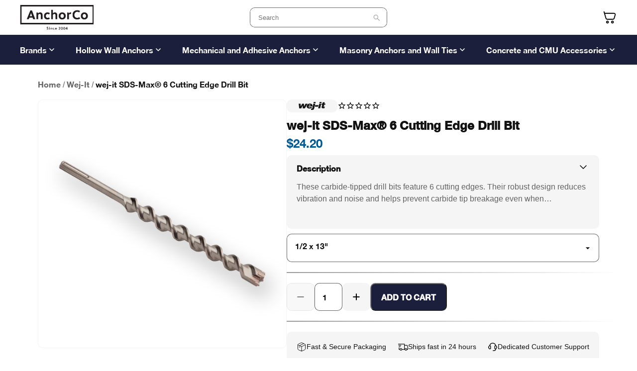

--- FILE ---
content_type: text/html; charset=utf-8
request_url: https://anchorco.com/products/sds-max-6-cutting-edge-drill-bit
body_size: 50074
content:
<!doctype html>
<html lang="en">
  <head>
    <title>SDS-Max 6 Cutting Edge | Concrete Drill Bit</title><meta property="og:site_name" content="AnchorCo">
    <meta property="og:url" content="https://anchorco.com/products/sds-max-6-cutting-edge-drill-bit">
    <meta property="og:title" content="wej-it SDS-Max® 6 Cutting Edge Drill Bit">
    <meta property="og:type" content="product">
    <meta property="og:description" content="The SDS-Max concrete drill bit has 6 cutting edges, which reduces vibration and prevents breakage. Use in solid masonry and normal weight concrete."><meta property="og:price:amount" content="24.20">
      <meta property="og:price:currency" content="USD"><meta property="og:image" content="http://anchorco.com/cdn/shop/products/SDS-max-Drill-Bit-6-Edge_1_1200x1200.png?v=1573664408">
    <meta property="og:image:secure_url" content="https://anchorco.com/cdn/shop/products/SDS-max-Drill-Bit-6-Edge_1_1200x1200.png?v=1573664408">
<meta name="twitter:card" content="summary_large_image">
    <meta name="twitter:title" content="wej-it SDS-Max® 6 Cutting Edge Drill Bit">
    <meta name="twitter:description" content="The SDS-Max concrete drill bit has 6 cutting edges, which reduces vibration and prevents breakage. Use in solid masonry and normal weight concrete.">
    <meta charset="utf-8">
    <meta http-equiv="X-UA-Compatible" content="IE=edge,chrome=1">
    <meta name="description" content="The SDS-Max concrete drill bit has 6 cutting edges, which reduces vibration and prevents breakage. Use in solid masonry and normal weight concrete.">
    <link rel="canonical" href="https://anchorco.com/products/sds-max-6-cutting-edge-drill-bit">
    <meta name="viewport" content="width=device-width,initial-scale=1,shrink-to-fit=no maximum-scale=1.0">
    <meta name="google-site-verification" content="w2uzKbNpE0VQc3_5p060MoRSBQWMHmrwufXKTQM4lqk">
    <meta name="ahrefs-site-verification" content="7bd7fb07a4be89065b40ab0b91c4004427290e90d2e70d44b8afd0057b1e9325">
    <!-- Swiper CSS -->
    <link
      rel="preload"
      href="https://cdn.jsdelivr.net/npm/swiper@11/swiper-bundle.min.css"
      as="style"
    >
    <noscript>
      <link rel="stylesheet" href="https://cdn.jsdelivr.net/npm/swiper@11/swiper-bundle.min.css">
    </noscript>

    <link rel="icon" type="image/png" href="//anchorco.com/cdn/shop/t/12/assets/favicon-32x32.png?v=127869985533011084631733333726">
    <!-- Google Tag Manager -->
    <script>
      (function (w, d, s, l, i) {
        w[l] = w[l] || [];
        w[l].push({ 'gtm.start': new Date().getTime(), event: 'gtm.js' });
        var f = d.getElementsByTagName(s)[0],
          j = d.createElement(s),
          dl = l != 'dataLayer' ? '&l=' + l : '';
        j.async = true;
        j.src = 'https://www.googletagmanager.com/gtm.js?id=' + i + dl;
        f.parentNode.insertBefore(j, f);
      })(window, document, 'script', 'dataLayer', 'GTM-5SHKPCF');
    </script>
    <!-- End Google Tag Manager -->
      <script type="text/javascript" src="//anchorco.com/cdn/shop/t/12/assets/Drift.min.js?v=148756524064931820651733333726"></script>
    

    


  
  

  <script>
    window.MeteorMenu = window.MeteorMenu || {};

    MeteorMenu.startedLoadingAt = Date.now();

    // Promise polyfill https://github.com/stefanpenner/es6-promise
    !function(t,e){"object"==typeof exports&&"undefined"!=typeof module?module.exports=e():"function"==typeof define&&define.amd?define(e):t.ES6Promise=e()}(this,function(){"use strict";function t(t){var e=typeof t;return null!==t&&("object"===e||"function"===e)}function e(t){return"function"==typeof t}function n(t){B=t}function r(t){G=t}function o(){return function(){return process.nextTick(a)}}function i(){return"undefined"!=typeof z?function(){z(a)}:c()}function s(){var t=0,e=new J(a),n=document.createTextNode("");return e.observe(n,{characterData:!0}),function(){n.data=t=++t%2}}function u(){var t=new MessageChannel;return t.port1.onmessage=a,function(){return t.port2.postMessage(0)}}function c(){var t=setTimeout;return function(){return t(a,1)}}function a(){for(var t=0;t<W;t+=2){var e=V[t],n=V[t+1];e(n),V[t]=void 0,V[t+1]=void 0}W=0}function f(){try{var t=Function("return this")().require("vertx");return z=t.runOnLoop||t.runOnContext,i()}catch(e){return c()}}function l(t,e){var n=this,r=new this.constructor(p);void 0===r[Z]&&O(r);var o=n._state;if(o){var i=arguments[o-1];G(function(){return P(o,r,i,n._result)})}else E(n,r,t,e);return r}function h(t){var e=this;if(t&&"object"==typeof t&&t.constructor===e)return t;var n=new e(p);return g(n,t),n}function p(){}function v(){return new TypeError("You cannot resolve a promise with itself")}function d(){return new TypeError("A promises callback cannot return that same promise.")}function _(t){try{return t.then}catch(e){return nt.error=e,nt}}function y(t,e,n,r){try{t.call(e,n,r)}catch(o){return o}}function m(t,e,n){G(function(t){var r=!1,o=y(n,e,function(n){r||(r=!0,e!==n?g(t,n):S(t,n))},function(e){r||(r=!0,j(t,e))},"Settle: "+(t._label||" unknown promise"));!r&&o&&(r=!0,j(t,o))},t)}function b(t,e){e._state===tt?S(t,e._result):e._state===et?j(t,e._result):E(e,void 0,function(e){return g(t,e)},function(e){return j(t,e)})}function w(t,n,r){n.constructor===t.constructor&&r===l&&n.constructor.resolve===h?b(t,n):r===nt?(j(t,nt.error),nt.error=null):void 0===r?S(t,n):e(r)?m(t,n,r):S(t,n)}function g(e,n){e===n?j(e,v()):t(n)?w(e,n,_(n)):S(e,n)}function A(t){t._onerror&&t._onerror(t._result),T(t)}function S(t,e){t._state===$&&(t._result=e,t._state=tt,0!==t._subscribers.length&&G(T,t))}function j(t,e){t._state===$&&(t._state=et,t._result=e,G(A,t))}function E(t,e,n,r){var o=t._subscribers,i=o.length;t._onerror=null,o[i]=e,o[i+tt]=n,o[i+et]=r,0===i&&t._state&&G(T,t)}function T(t){var e=t._subscribers,n=t._state;if(0!==e.length){for(var r=void 0,o=void 0,i=t._result,s=0;s<e.length;s+=3)r=e[s],o=e[s+n],r?P(n,r,o,i):o(i);t._subscribers.length=0}}function M(t,e){try{return t(e)}catch(n){return nt.error=n,nt}}function P(t,n,r,o){var i=e(r),s=void 0,u=void 0,c=void 0,a=void 0;if(i){if(s=M(r,o),s===nt?(a=!0,u=s.error,s.error=null):c=!0,n===s)return void j(n,d())}else s=o,c=!0;n._state!==$||(i&&c?g(n,s):a?j(n,u):t===tt?S(n,s):t===et&&j(n,s))}function x(t,e){try{e(function(e){g(t,e)},function(e){j(t,e)})}catch(n){j(t,n)}}function C(){return rt++}function O(t){t[Z]=rt++,t._state=void 0,t._result=void 0,t._subscribers=[]}function k(){return new Error("Array Methods must be provided an Array")}function F(t){return new ot(this,t).promise}function Y(t){var e=this;return new e(U(t)?function(n,r){for(var o=t.length,i=0;i<o;i++)e.resolve(t[i]).then(n,r)}:function(t,e){return e(new TypeError("You must pass an array to race."))})}function q(t){var e=this,n=new e(p);return j(n,t),n}function D(){throw new TypeError("You must pass a resolver function as the first argument to the promise constructor")}function K(){throw new TypeError("Failed to construct 'Promise': Please use the 'new' operator, this object constructor cannot be called as a function.")}function L(){var t=void 0;if("undefined"!=typeof global)t=global;else if("undefined"!=typeof self)t=self;else try{t=Function("return this")()}catch(e){throw new Error("polyfill failed because global object is unavailable in this environment")}var n=t.Promise;if(n){var r=null;try{r=Object.prototype.toString.call(n.resolve())}catch(e){}if("[object Promise]"===r&&!n.cast)return}t.Promise=it}var N=void 0;N=Array.isArray?Array.isArray:function(t){return"[object Array]"===Object.prototype.toString.call(t)};var U=N,W=0,z=void 0,B=void 0,G=function(t,e){V[W]=t,V[W+1]=e,W+=2,2===W&&(B?B(a):X())},H="undefined"!=typeof window?window:void 0,I=H||{},J=I.MutationObserver||I.WebKitMutationObserver,Q="undefined"==typeof self&&"undefined"!=typeof process&&"[object process]"==={}.toString.call(process),R="undefined"!=typeof Uint8ClampedArray&&"undefined"!=typeof importScripts&&"undefined"!=typeof MessageChannel,V=new Array(1e3),X=void 0;X=Q?o():J?s():R?u():void 0===H&&"function"==typeof require?f():c();var Z=Math.random().toString(36).substring(2),$=void 0,tt=1,et=2,nt={error:null},rt=0,ot=function(){function t(t,e){this._instanceConstructor=t,this.promise=new t(p),this.promise[Z]||O(this.promise),U(e)?(this.length=e.length,this._remaining=e.length,this._result=new Array(this.length),0===this.length?S(this.promise,this._result):(this.length=this.length||0,this._enumerate(e),0===this._remaining&&S(this.promise,this._result))):j(this.promise,k())}return t.prototype._enumerate=function(t){for(var e=0;this._state===$&&e<t.length;e++)this._eachEntry(t[e],e)},t.prototype._eachEntry=function(t,e){var n=this._instanceConstructor,r=n.resolve;if(r===h){var o=_(t);if(o===l&&t._state!==$)this._settledAt(t._state,e,t._result);else if("function"!=typeof o)this._remaining--,this._result[e]=t;else if(n===it){var i=new n(p);w(i,t,o),this._willSettleAt(i,e)}else this._willSettleAt(new n(function(e){return e(t)}),e)}else this._willSettleAt(r(t),e)},t.prototype._settledAt=function(t,e,n){var r=this.promise;r._state===$&&(this._remaining--,t===et?j(r,n):this._result[e]=n),0===this._remaining&&S(r,this._result)},t.prototype._willSettleAt=function(t,e){var n=this;E(t,void 0,function(t){return n._settledAt(tt,e,t)},function(t){return n._settledAt(et,e,t)})},t}(),it=function(){function t(e){this[Z]=C(),this._result=this._state=void 0,this._subscribers=[],p!==e&&("function"!=typeof e&&D(),this instanceof t?x(this,e):K())}return t.prototype["catch"]=function(t){return this.then(null,t)},t.prototype["finally"]=function(t){var n=this,r=n.constructor;return e(t)?n.then(function(e){return r.resolve(t()).then(function(){return e})},function(e){return r.resolve(t()).then(function(){throw e})}):n.then(t,t)},t}();return it.prototype.then=l,it.all=F,it.race=Y,it.resolve=h,it.reject=q,it._setScheduler=n,it._setAsap=r,it._asap=G,it.polyfill=L,it.Promise=it,it.polyfill(),it});

    // Fetch polyfill https://github.com/developit/unfetch
    self.fetch||(self.fetch=function(e,n){return n=n||{},new Promise(function(t,s){var r=new XMLHttpRequest,o=[],u=[],i={},a=function(){return{ok:2==(r.status/100|0),statusText:r.statusText,status:r.status,url:r.responseURL,text:function(){return Promise.resolve(r.responseText)},json:function(){return Promise.resolve(JSON.parse(r.responseText))},blob:function(){return Promise.resolve(new Blob([r.response]))},clone:a,headers:{keys:function(){return o},entries:function(){return u},get:function(e){return i[e.toLowerCase()]},has:function(e){return e.toLowerCase()in i}}}};for(var c in r.open(n.method||"get",e,!0),r.onload=function(){r.getAllResponseHeaders().replace(/^(.*?):[^\S\n]*([\s\S]*?)$/gm,function(e,n,t){o.push(n=n.toLowerCase()),u.push([n,t]),i[n]=i[n]?i[n]+","+t:t}),t(a())},r.onerror=s,r.withCredentials="include"==n.credentials,n.headers)r.setRequestHeader(c,n.headers[c]);r.send(n.body||null)})});

  
    MeteorMenu.loadData=function(){function e(){return new Promise(function(e){var t=document.createElement("link");t.rel="stylesheet",t.href="//anchorco.com/cdn/shop/t/12/assets/meteor-menu.css?v=119494163329581609641733333727",t.onload=function(){e()},document.head.appendChild(t)})}function t(){window.performance&&1==window.performance.navigation.type?sessionStorage.removeItem(i):window.performance||sessionStorage.removeItem(i)}function n(){return t(),new Promise(function(e,t){function n(t){return MeteorMenu.data=t,e()}var s=r();if(s)return n(s);fetch(a,{credentials:"include"}).then(function(e){return e.text()}).then(function(e){const t=document.createElement("html");t.innerHTML=e;const r=t.querySelector("script#meteor-menu-data");if(!r)throw new Error("[Meteor Mega Menus] Could not find script#meteor-menu-data in async menu data endpoint");const a=JSON.parse(r.textContent);o(a),sessionStorage.setItem(i,JSON.stringify(a)),n(a)})["catch"](function(e){t(e)})})}function r(){var e=sessionStorage.getItem(i);if(e)try{return JSON.parse(e)}catch(t){console.warn("Meteor Mega Menus: Malformed cached menu data, expected a JSON string but instead got:",e),console.warn("If you are seeing this error, please get in touch with us at support@heliumdev.com"),sessionStorage.removeItem(i)}}function o(e){var t=[],n={linklists:function(e){if(!(e instanceof Object))return"linklists must be an Object"}};for(var r in n){var o=e[r],a=n[r](o);a&&t.push({key:r,error:a,value:o})}if(t.length>0)throw console.error("Meteor Mega Menus: Invalid keys detected in menu data",t),new Error("Malformed menu data")}var a="/products?view=meteor&timestamp="+Date.now(),i="meteor:menu_data",s=[e(),n()];Promise.all(s).then(function(){MeteorMenu.loaded=!0,MeteorMenu.dataReady&&MeteorMenu.dataReady()})["catch"](function(e){throw console.error("Meteor Mega Menus: Encountered an error while attempting to fetchMenuData from '"+a+"'"),new Error(e)})},MeteorMenu.loadData();
  

  </script>

  <script type="text/javascript" src="//anchorco.com/cdn/shop/t/12/assets/meteor-menu.js?v=141914119214910202091754663541" async></script>


    <script>window.performance && window.performance.mark && window.performance.mark('shopify.content_for_header.start');</script><meta name="google-site-verification" content="nQR_TKkNjha7lCFPbQMp_BaUuU5-FCyGKbUF2af7Ep0">
<meta name="facebook-domain-verification" content="qqkok1r84n06m5ha4jbcpgzzdajra9">
<meta id="shopify-digital-wallet" name="shopify-digital-wallet" content="/10658512932/digital_wallets/dialog">
<meta name="shopify-checkout-api-token" content="259c8b12ba132e8a2c3298eb9db751e8">
<link rel="alternate" type="application/json+oembed" href="https://anchorco.com/products/sds-max-6-cutting-edge-drill-bit.oembed">
<script async="async" src="/checkouts/internal/preloads.js?locale=en-US"></script>
<link rel="preconnect" href="https://shop.app" crossorigin="anonymous">
<script async="async" src="https://shop.app/checkouts/internal/preloads.js?locale=en-US&shop_id=10658512932" crossorigin="anonymous"></script>
<script id="apple-pay-shop-capabilities" type="application/json">{"shopId":10658512932,"countryCode":"US","currencyCode":"USD","merchantCapabilities":["supports3DS"],"merchantId":"gid:\/\/shopify\/Shop\/10658512932","merchantName":"AnchorCo","requiredBillingContactFields":["postalAddress","email","phone"],"requiredShippingContactFields":["postalAddress","email","phone"],"shippingType":"shipping","supportedNetworks":["visa","masterCard","amex","discover","elo","jcb"],"total":{"type":"pending","label":"AnchorCo","amount":"1.00"},"shopifyPaymentsEnabled":true,"supportsSubscriptions":true}</script>
<script id="shopify-features" type="application/json">{"accessToken":"259c8b12ba132e8a2c3298eb9db751e8","betas":["rich-media-storefront-analytics"],"domain":"anchorco.com","predictiveSearch":true,"shopId":10658512932,"locale":"en"}</script>
<script>var Shopify = Shopify || {};
Shopify.shop = "anchorco-staging-01.myshopify.com";
Shopify.locale = "en";
Shopify.currency = {"active":"USD","rate":"1.0"};
Shopify.country = "US";
Shopify.theme = {"name":"Anchorco-Shopify\/main","id":159001018404,"schema_name":"Themekit template theme","schema_version":"1.0.0","theme_store_id":null,"role":"main"};
Shopify.theme.handle = "null";
Shopify.theme.style = {"id":null,"handle":null};
Shopify.cdnHost = "anchorco.com/cdn";
Shopify.routes = Shopify.routes || {};
Shopify.routes.root = "/";</script>
<script type="module">!function(o){(o.Shopify=o.Shopify||{}).modules=!0}(window);</script>
<script>!function(o){function n(){var o=[];function n(){o.push(Array.prototype.slice.apply(arguments))}return n.q=o,n}var t=o.Shopify=o.Shopify||{};t.loadFeatures=n(),t.autoloadFeatures=n()}(window);</script>
<script>
  window.ShopifyPay = window.ShopifyPay || {};
  window.ShopifyPay.apiHost = "shop.app\/pay";
  window.ShopifyPay.redirectState = null;
</script>
<script id="shop-js-analytics" type="application/json">{"pageType":"product"}</script>
<script defer="defer" async type="module" src="//anchorco.com/cdn/shopifycloud/shop-js/modules/v2/client.init-shop-cart-sync_DGjqyID6.en.esm.js"></script>
<script defer="defer" async type="module" src="//anchorco.com/cdn/shopifycloud/shop-js/modules/v2/chunk.common_CM5e3XYf.esm.js"></script>
<script type="module">
  await import("//anchorco.com/cdn/shopifycloud/shop-js/modules/v2/client.init-shop-cart-sync_DGjqyID6.en.esm.js");
await import("//anchorco.com/cdn/shopifycloud/shop-js/modules/v2/chunk.common_CM5e3XYf.esm.js");

  window.Shopify.SignInWithShop?.initShopCartSync?.({"fedCMEnabled":true,"windoidEnabled":true});

</script>
<script>
  window.Shopify = window.Shopify || {};
  if (!window.Shopify.featureAssets) window.Shopify.featureAssets = {};
  window.Shopify.featureAssets['shop-js'] = {"shop-cart-sync":["modules/v2/client.shop-cart-sync_DS_n0f7A.en.esm.js","modules/v2/chunk.common_CM5e3XYf.esm.js"],"shop-button":["modules/v2/client.shop-button_CNT-NO5k.en.esm.js","modules/v2/chunk.common_CM5e3XYf.esm.js"],"init-fed-cm":["modules/v2/client.init-fed-cm_iCBVkvTB.en.esm.js","modules/v2/chunk.common_CM5e3XYf.esm.js"],"shop-cash-offers":["modules/v2/client.shop-cash-offers_Bicqpat5.en.esm.js","modules/v2/chunk.common_CM5e3XYf.esm.js","modules/v2/chunk.modal_Dl937Oy4.esm.js"],"avatar":["modules/v2/client.avatar_BTnouDA3.en.esm.js"],"init-windoid":["modules/v2/client.init-windoid_BqfVjynn.en.esm.js","modules/v2/chunk.common_CM5e3XYf.esm.js"],"init-shop-email-lookup-coordinator":["modules/v2/client.init-shop-email-lookup-coordinator_CrkkCzDo.en.esm.js","modules/v2/chunk.common_CM5e3XYf.esm.js"],"shop-toast-manager":["modules/v2/client.shop-toast-manager_HMMtSVHE.en.esm.js","modules/v2/chunk.common_CM5e3XYf.esm.js"],"pay-button":["modules/v2/client.pay-button_B57g7222.en.esm.js","modules/v2/chunk.common_CM5e3XYf.esm.js"],"shop-login-button":["modules/v2/client.shop-login-button_CZKuy_To.en.esm.js","modules/v2/chunk.common_CM5e3XYf.esm.js","modules/v2/chunk.modal_Dl937Oy4.esm.js"],"init-shop-cart-sync":["modules/v2/client.init-shop-cart-sync_DGjqyID6.en.esm.js","modules/v2/chunk.common_CM5e3XYf.esm.js"],"init-customer-accounts":["modules/v2/client.init-customer-accounts_CxJ7KIEv.en.esm.js","modules/v2/client.shop-login-button_CZKuy_To.en.esm.js","modules/v2/chunk.common_CM5e3XYf.esm.js","modules/v2/chunk.modal_Dl937Oy4.esm.js"],"init-shop-for-new-customer-accounts":["modules/v2/client.init-shop-for-new-customer-accounts_BDK66bKM.en.esm.js","modules/v2/client.shop-login-button_CZKuy_To.en.esm.js","modules/v2/chunk.common_CM5e3XYf.esm.js","modules/v2/chunk.modal_Dl937Oy4.esm.js"],"lead-capture":["modules/v2/client.lead-capture_QF_QcTqn.en.esm.js","modules/v2/chunk.common_CM5e3XYf.esm.js","modules/v2/chunk.modal_Dl937Oy4.esm.js"],"shop-follow-button":["modules/v2/client.shop-follow-button_Cgw6zD7w.en.esm.js","modules/v2/chunk.common_CM5e3XYf.esm.js","modules/v2/chunk.modal_Dl937Oy4.esm.js"],"checkout-modal":["modules/v2/client.checkout-modal_r-P2WYUC.en.esm.js","modules/v2/chunk.common_CM5e3XYf.esm.js","modules/v2/chunk.modal_Dl937Oy4.esm.js"],"init-customer-accounts-sign-up":["modules/v2/client.init-customer-accounts-sign-up_fcc8iru1.en.esm.js","modules/v2/client.shop-login-button_CZKuy_To.en.esm.js","modules/v2/chunk.common_CM5e3XYf.esm.js","modules/v2/chunk.modal_Dl937Oy4.esm.js"],"shop-login":["modules/v2/client.shop-login_CJN-CB3q.en.esm.js","modules/v2/chunk.common_CM5e3XYf.esm.js","modules/v2/chunk.modal_Dl937Oy4.esm.js"],"payment-terms":["modules/v2/client.payment-terms_C8iL647G.en.esm.js","modules/v2/chunk.common_CM5e3XYf.esm.js","modules/v2/chunk.modal_Dl937Oy4.esm.js"]};
</script>
<script>(function() {
  var isLoaded = false;
  function asyncLoad() {
    if (isLoaded) return;
    isLoaded = true;
    var urls = ["https:\/\/cdn-stamped-io.azureedge.net\/files\/widget.min.js?shop=anchorco-staging-01.myshopify.com","https:\/\/metizapps.com\/shippingbanner\/assets\/js\/app.js?shop=anchorco-staging-01.myshopify.com","https:\/\/cdn.shopify.com\/s\/files\/1\/0106\/5851\/2932\/t\/2\/assets\/verify-meteor-menu.js?meteor_tier=free\u0026shop=anchorco-staging-01.myshopify.com","https:\/\/static.klaviyo.com\/onsite\/js\/QdbQby\/klaviyo.js?company_id=QdbQby\u0026shop=anchorco-staging-01.myshopify.com","\/\/searchserverapi1.com\/widgets\/shopify\/init.js?a=8u5t5m1G6k\u0026shop=anchorco-staging-01.myshopify.com"];
    for (var i = 0; i < urls.length; i++) {
      var s = document.createElement('script');
      s.type = 'text/javascript';
      s.async = true;
      s.src = urls[i];
      var x = document.getElementsByTagName('script')[0];
      x.parentNode.insertBefore(s, x);
    }
  };
  if(window.attachEvent) {
    window.attachEvent('onload', asyncLoad);
  } else {
    window.addEventListener('load', asyncLoad, false);
  }
})();</script>
<script id="__st">var __st={"a":10658512932,"offset":-18000,"reqid":"31879c7b-0db6-4a20-a8f5-22384ac1f858-1766010924","pageurl":"anchorco.com\/products\/sds-max-6-cutting-edge-drill-bit","u":"5ae31b72d8fc","p":"product","rtyp":"product","rid":4267065671716};</script>
<script>window.ShopifyPaypalV4VisibilityTracking = true;</script>
<script id="captcha-bootstrap">!function(){'use strict';const t='contact',e='account',n='new_comment',o=[[t,t],['blogs',n],['comments',n],[t,'customer']],c=[[e,'customer_login'],[e,'guest_login'],[e,'recover_customer_password'],[e,'create_customer']],r=t=>t.map((([t,e])=>`form[action*='/${t}']:not([data-nocaptcha='true']) input[name='form_type'][value='${e}']`)).join(','),a=t=>()=>t?[...document.querySelectorAll(t)].map((t=>t.form)):[];function s(){const t=[...o],e=r(t);return a(e)}const i='password',u='form_key',d=['recaptcha-v3-token','g-recaptcha-response','h-captcha-response',i],f=()=>{try{return window.sessionStorage}catch{return}},m='__shopify_v',_=t=>t.elements[u];function p(t,e,n=!1){try{const o=window.sessionStorage,c=JSON.parse(o.getItem(e)),{data:r}=function(t){const{data:e,action:n}=t;return t[m]||n?{data:e,action:n}:{data:t,action:n}}(c);for(const[e,n]of Object.entries(r))t.elements[e]&&(t.elements[e].value=n);n&&o.removeItem(e)}catch(o){console.error('form repopulation failed',{error:o})}}const l='form_type',E='cptcha';function T(t){t.dataset[E]=!0}const w=window,h=w.document,L='Shopify',v='ce_forms',y='captcha';let A=!1;((t,e)=>{const n=(g='f06e6c50-85a8-45c8-87d0-21a2b65856fe',I='https://cdn.shopify.com/shopifycloud/storefront-forms-hcaptcha/ce_storefront_forms_captcha_hcaptcha.v1.5.2.iife.js',D={infoText:'Protected by hCaptcha',privacyText:'Privacy',termsText:'Terms'},(t,e,n)=>{const o=w[L][v],c=o.bindForm;if(c)return c(t,g,e,D).then(n);var r;o.q.push([[t,g,e,D],n]),r=I,A||(h.body.append(Object.assign(h.createElement('script'),{id:'captcha-provider',async:!0,src:r})),A=!0)});var g,I,D;w[L]=w[L]||{},w[L][v]=w[L][v]||{},w[L][v].q=[],w[L][y]=w[L][y]||{},w[L][y].protect=function(t,e){n(t,void 0,e),T(t)},Object.freeze(w[L][y]),function(t,e,n,w,h,L){const[v,y,A,g]=function(t,e,n){const i=e?o:[],u=t?c:[],d=[...i,...u],f=r(d),m=r(i),_=r(d.filter((([t,e])=>n.includes(e))));return[a(f),a(m),a(_),s()]}(w,h,L),I=t=>{const e=t.target;return e instanceof HTMLFormElement?e:e&&e.form},D=t=>v().includes(t);t.addEventListener('submit',(t=>{const e=I(t);if(!e)return;const n=D(e)&&!e.dataset.hcaptchaBound&&!e.dataset.recaptchaBound,o=_(e),c=g().includes(e)&&(!o||!o.value);(n||c)&&t.preventDefault(),c&&!n&&(function(t){try{if(!f())return;!function(t){const e=f();if(!e)return;const n=_(t);if(!n)return;const o=n.value;o&&e.removeItem(o)}(t);const e=Array.from(Array(32),(()=>Math.random().toString(36)[2])).join('');!function(t,e){_(t)||t.append(Object.assign(document.createElement('input'),{type:'hidden',name:u})),t.elements[u].value=e}(t,e),function(t,e){const n=f();if(!n)return;const o=[...t.querySelectorAll(`input[type='${i}']`)].map((({name:t})=>t)),c=[...d,...o],r={};for(const[a,s]of new FormData(t).entries())c.includes(a)||(r[a]=s);n.setItem(e,JSON.stringify({[m]:1,action:t.action,data:r}))}(t,e)}catch(e){console.error('failed to persist form',e)}}(e),e.submit())}));const S=(t,e)=>{t&&!t.dataset[E]&&(n(t,e.some((e=>e===t))),T(t))};for(const o of['focusin','change'])t.addEventListener(o,(t=>{const e=I(t);D(e)&&S(e,y())}));const B=e.get('form_key'),M=e.get(l),P=B&&M;t.addEventListener('DOMContentLoaded',(()=>{const t=y();if(P)for(const e of t)e.elements[l].value===M&&p(e,B);[...new Set([...A(),...v().filter((t=>'true'===t.dataset.shopifyCaptcha))])].forEach((e=>S(e,t)))}))}(h,new URLSearchParams(w.location.search),n,t,e,['guest_login'])})(!0,!0)}();</script>
<script integrity="sha256-52AcMU7V7pcBOXWImdc/TAGTFKeNjmkeM1Pvks/DTgc=" data-source-attribution="shopify.loadfeatures" defer="defer" src="//anchorco.com/cdn/shopifycloud/storefront/assets/storefront/load_feature-81c60534.js" crossorigin="anonymous"></script>
<script crossorigin="anonymous" defer="defer" src="//anchorco.com/cdn/shopifycloud/storefront/assets/shopify_pay/storefront-65b4c6d7.js?v=20250812"></script>
<script data-source-attribution="shopify.dynamic_checkout.dynamic.init">var Shopify=Shopify||{};Shopify.PaymentButton=Shopify.PaymentButton||{isStorefrontPortableWallets:!0,init:function(){window.Shopify.PaymentButton.init=function(){};var t=document.createElement("script");t.src="https://anchorco.com/cdn/shopifycloud/portable-wallets/latest/portable-wallets.en.js",t.type="module",document.head.appendChild(t)}};
</script>
<script data-source-attribution="shopify.dynamic_checkout.buyer_consent">
  function portableWalletsHideBuyerConsent(e){var t=document.getElementById("shopify-buyer-consent"),n=document.getElementById("shopify-subscription-policy-button");t&&n&&(t.classList.add("hidden"),t.setAttribute("aria-hidden","true"),n.removeEventListener("click",e))}function portableWalletsShowBuyerConsent(e){var t=document.getElementById("shopify-buyer-consent"),n=document.getElementById("shopify-subscription-policy-button");t&&n&&(t.classList.remove("hidden"),t.removeAttribute("aria-hidden"),n.addEventListener("click",e))}window.Shopify?.PaymentButton&&(window.Shopify.PaymentButton.hideBuyerConsent=portableWalletsHideBuyerConsent,window.Shopify.PaymentButton.showBuyerConsent=portableWalletsShowBuyerConsent);
</script>
<script data-source-attribution="shopify.dynamic_checkout.cart.bootstrap">document.addEventListener("DOMContentLoaded",(function(){function t(){return document.querySelector("shopify-accelerated-checkout-cart, shopify-accelerated-checkout")}if(t())Shopify.PaymentButton.init();else{new MutationObserver((function(e,n){t()&&(Shopify.PaymentButton.init(),n.disconnect())})).observe(document.body,{childList:!0,subtree:!0})}}));
</script>
<link id="shopify-accelerated-checkout-styles" rel="stylesheet" media="screen" href="https://anchorco.com/cdn/shopifycloud/portable-wallets/latest/accelerated-checkout-backwards-compat.css" crossorigin="anonymous">
<style id="shopify-accelerated-checkout-cart">
        #shopify-buyer-consent {
  margin-top: 1em;
  display: inline-block;
  width: 100%;
}

#shopify-buyer-consent.hidden {
  display: none;
}

#shopify-subscription-policy-button {
  background: none;
  border: none;
  padding: 0;
  text-decoration: underline;
  font-size: inherit;
  cursor: pointer;
}

#shopify-subscription-policy-button::before {
  box-shadow: none;
}

      </style>

<script>window.performance && window.performance.mark && window.performance.mark('shopify.content_for_header.end');</script>
    <!-- Header hook for plugins -->
    <link href="//anchorco.com/cdn/shop/t/12/assets/application.scss.css?v=25954126020346277951755894558" rel="stylesheet" type="text/css" media="all" />
    <link href="//anchorco.com/cdn/shop/t/12/assets/magiczoom.css?v=105977067473048129531746024609" rel="stylesheet" type="text/css" media="all" />
    <link href="//anchorco.com/cdn/shop/t/12/assets/product-trust-card.css?v=123103529145649349641747940046" rel="stylesheet" type="text/css" media="all" />
    <link href="//anchorco.com/cdn/shop/t/12/assets/pdp-details-tab-aside.css?v=85809972696317585351750889095" rel="stylesheet" type="text/css" media="all" />
    <link href="//anchorco.com/cdn/shop/t/12/assets/swiper-bundle.min.css?v=104945408201456576231746024607" rel="stylesheet" type="text/css" media="all" />
    <link href="//anchorco.com/cdn/shop/t/12/assets/mega-menu-dropdown.css?v=130599324796569223841753202459" rel="stylesheet" type="text/css" media="all" />

    <script
      type="text/javascript"
      src="https://www.bugherd.com/sidebarv2.js?apikey=tq5vjsxbfxivhwdpgzh6na"
      async="true"
    ></script>
    
    <script
      src="https://code.jquery.com/jquery-3.4.1.min.js"
      integrity="sha256-CSXorXvZcTkaix6Yvo6HppcZGetbYMGWSFlBw8HfCJo="
      crossorigin="anonymous"
    ></script>
    <link href="&lt;link href=&quot;//anchorco.com/cdn/shop/t/12/assets/bold.css?v=110334534258343324911733333724&quot; rel=&quot;stylesheet&quot; type=&quot;text/css&quot; media=&quot;all&quot; /&gt;" as="style" rel="preload">

    <script>window.is_hulkpo_installed=true</script>
<script type="application/ld+json">
        {
          "@context": "https://schema.org",
          "@type": "Product",
          "name": "wej-it SDS-Max® 6 Cutting Edge Drill Bit",
          "description": "These carbide-tipped drill bits feature 6 cutting edges. Their robust design reduces vibration and noise and helps prevent carbide tip breakage even when encountering rebar.\n",
          "url": "https:\/\/anchorco.com\/products\/sds-max-6-cutting-edge-drill-bit",
          "sku": "SDSMX1213",
          "brand": {
            "@type": "Brand",
            "name": "AnchorCo"
          },
          "image": ["https:\/\/anchorco.com\/cdn\/shop\/products\/SDS-max-Drill-Bit-6-Edge_1_1200x1200.png?v=1573664408"],
          "offers": {
            "@type": "Offer",
            "url": "https:\/\/anchorco.com\/products\/sds-max-6-cutting-edge-drill-bit",
            "priceCurrency": "USD",
            "price": 24.2,
            "priceValidUntil": "2026-12-17",
            "availability": "https://schema.org/InStock",
            "seller": {
              "@type": "Organization",
              "name": "AnchorCo"
            }
          }}
      </script>

    <!-- Store Schema for SEO and AI Discovery -->
    <script type="application/ld+json">
      {
        "@context": "https://schema.org",
        "@type": "Store",
        "name": "AnchorCo",
        "url": "https:\/\/anchorco.com",
        
        
        "address": {
          "@type": "PostalAddress",
          "addressLocality": "Norwalk",
          "addressRegion": "Connecticut",
          "postalCode": "06854",
          "addressCountry": "United States"
        },
        "telephone": "(203) 857-2200"
      }
    </script><link
      rel="preload"
      href="//cdn.jsdelivr.net/npm/slick-carousel@1.8.1/slick/slick.css"
      as="style"
      onload="this.rel='stylesheet'"
    >
    <noscript>
      <link rel="stylesheet" href="//cdn.jsdelivr.net/npm/slick-carousel@1.8.1/slick/slick.css">
    </noscript>

    <script type="text/javascript" src="//cdn.jsdelivr.net/npm/slick-carousel@1.8.1/slick/slick.min.js" defer></script>

    <style>
      a[data-page] {
        color: black;
      }
      * {
        -webkit-font-smoothing: antialiased;
      }
      @font-face {
        font-family: 'Helvetica Neue-Medium';
        src: url(//anchorco.com/cdn/shop/t/12/assets/helveticaneuemed.ttf?v=93336021988023531331750889094) format('truetype');
      }
      @font-face {
        font-family: 'Helvetica Neue';
        src: url(//anchorco.com/cdn/shop/t/12/assets/helveticaneue-bold.ttf?v=135871523488749012631750889093) format('truetype');
      }
      @font-face {
        font-family: 'Helvetica Neue-Bold';
        src: url(//anchorco.com/cdn/shop/t/12/assets/helveticaneue-bold.ttf?v=135871523488749012631750889093) format('truetype');
      }

      @font-face {
        font-family: 'Helvetica Neue-Regular';
        src: url(//anchorco.com/cdn/shop/t/12/assets/5796578-1.svg?v=125821186692752373251750889091) format('');
      }
    </style>
  <!-- BEGIN app block: shopify://apps/also-bought/blocks/app-embed-block/b94b27b4-738d-4d92-9e60-43c22d1da3f2 --><script>
    window.codeblackbelt = window.codeblackbelt || {};
    window.codeblackbelt.shop = window.codeblackbelt.shop || 'anchorco-staging-01.myshopify.com';
    
        window.codeblackbelt.productId = 4267065671716;</script><script src="//cdn.codeblackbelt.com/widgets/also-bought/main.min.js?version=2025121717-0500" async></script>
<!-- END app block --><link href="https://cdn.shopify.com/extensions/019b086b-fc0c-74b8-8e4e-d8c38e48e6e5/corner-86/assets/cornerWidget.css" rel="stylesheet" type="text/css" media="all">
<link href="https://monorail-edge.shopifysvc.com" rel="dns-prefetch">
<script>(function(){if ("sendBeacon" in navigator && "performance" in window) {try {var session_token_from_headers = performance.getEntriesByType('navigation')[0].serverTiming.find(x => x.name == '_s').description;} catch {var session_token_from_headers = undefined;}var session_cookie_matches = document.cookie.match(/_shopify_s=([^;]*)/);var session_token_from_cookie = session_cookie_matches && session_cookie_matches.length === 2 ? session_cookie_matches[1] : "";var session_token = session_token_from_headers || session_token_from_cookie || "";function handle_abandonment_event(e) {var entries = performance.getEntries().filter(function(entry) {return /monorail-edge.shopifysvc.com/.test(entry.name);});if (!window.abandonment_tracked && entries.length === 0) {window.abandonment_tracked = true;var currentMs = Date.now();var navigation_start = performance.timing.navigationStart;var payload = {shop_id: 10658512932,url: window.location.href,navigation_start,duration: currentMs - navigation_start,session_token,page_type: "product"};window.navigator.sendBeacon("https://monorail-edge.shopifysvc.com/v1/produce", JSON.stringify({schema_id: "online_store_buyer_site_abandonment/1.1",payload: payload,metadata: {event_created_at_ms: currentMs,event_sent_at_ms: currentMs}}));}}window.addEventListener('pagehide', handle_abandonment_event);}}());</script>
<script id="web-pixels-manager-setup">(function e(e,d,r,n,o){if(void 0===o&&(o={}),!Boolean(null===(a=null===(i=window.Shopify)||void 0===i?void 0:i.analytics)||void 0===a?void 0:a.replayQueue)){var i,a;window.Shopify=window.Shopify||{};var t=window.Shopify;t.analytics=t.analytics||{};var s=t.analytics;s.replayQueue=[],s.publish=function(e,d,r){return s.replayQueue.push([e,d,r]),!0};try{self.performance.mark("wpm:start")}catch(e){}var l=function(){var e={modern:/Edge?\/(1{2}[4-9]|1[2-9]\d|[2-9]\d{2}|\d{4,})\.\d+(\.\d+|)|Firefox\/(1{2}[4-9]|1[2-9]\d|[2-9]\d{2}|\d{4,})\.\d+(\.\d+|)|Chrom(ium|e)\/(9{2}|\d{3,})\.\d+(\.\d+|)|(Maci|X1{2}).+ Version\/(15\.\d+|(1[6-9]|[2-9]\d|\d{3,})\.\d+)([,.]\d+|)( \(\w+\)|)( Mobile\/\w+|) Safari\/|Chrome.+OPR\/(9{2}|\d{3,})\.\d+\.\d+|(CPU[ +]OS|iPhone[ +]OS|CPU[ +]iPhone|CPU IPhone OS|CPU iPad OS)[ +]+(15[._]\d+|(1[6-9]|[2-9]\d|\d{3,})[._]\d+)([._]\d+|)|Android:?[ /-](13[3-9]|1[4-9]\d|[2-9]\d{2}|\d{4,})(\.\d+|)(\.\d+|)|Android.+Firefox\/(13[5-9]|1[4-9]\d|[2-9]\d{2}|\d{4,})\.\d+(\.\d+|)|Android.+Chrom(ium|e)\/(13[3-9]|1[4-9]\d|[2-9]\d{2}|\d{4,})\.\d+(\.\d+|)|SamsungBrowser\/([2-9]\d|\d{3,})\.\d+/,legacy:/Edge?\/(1[6-9]|[2-9]\d|\d{3,})\.\d+(\.\d+|)|Firefox\/(5[4-9]|[6-9]\d|\d{3,})\.\d+(\.\d+|)|Chrom(ium|e)\/(5[1-9]|[6-9]\d|\d{3,})\.\d+(\.\d+|)([\d.]+$|.*Safari\/(?![\d.]+ Edge\/[\d.]+$))|(Maci|X1{2}).+ Version\/(10\.\d+|(1[1-9]|[2-9]\d|\d{3,})\.\d+)([,.]\d+|)( \(\w+\)|)( Mobile\/\w+|) Safari\/|Chrome.+OPR\/(3[89]|[4-9]\d|\d{3,})\.\d+\.\d+|(CPU[ +]OS|iPhone[ +]OS|CPU[ +]iPhone|CPU IPhone OS|CPU iPad OS)[ +]+(10[._]\d+|(1[1-9]|[2-9]\d|\d{3,})[._]\d+)([._]\d+|)|Android:?[ /-](13[3-9]|1[4-9]\d|[2-9]\d{2}|\d{4,})(\.\d+|)(\.\d+|)|Mobile Safari.+OPR\/([89]\d|\d{3,})\.\d+\.\d+|Android.+Firefox\/(13[5-9]|1[4-9]\d|[2-9]\d{2}|\d{4,})\.\d+(\.\d+|)|Android.+Chrom(ium|e)\/(13[3-9]|1[4-9]\d|[2-9]\d{2}|\d{4,})\.\d+(\.\d+|)|Android.+(UC? ?Browser|UCWEB|U3)[ /]?(15\.([5-9]|\d{2,})|(1[6-9]|[2-9]\d|\d{3,})\.\d+)\.\d+|SamsungBrowser\/(5\.\d+|([6-9]|\d{2,})\.\d+)|Android.+MQ{2}Browser\/(14(\.(9|\d{2,})|)|(1[5-9]|[2-9]\d|\d{3,})(\.\d+|))(\.\d+|)|K[Aa][Ii]OS\/(3\.\d+|([4-9]|\d{2,})\.\d+)(\.\d+|)/},d=e.modern,r=e.legacy,n=navigator.userAgent;return n.match(d)?"modern":n.match(r)?"legacy":"unknown"}(),u="modern"===l?"modern":"legacy",c=(null!=n?n:{modern:"",legacy:""})[u],f=function(e){return[e.baseUrl,"/wpm","/b",e.hashVersion,"modern"===e.buildTarget?"m":"l",".js"].join("")}({baseUrl:d,hashVersion:r,buildTarget:u}),m=function(e){var d=e.version,r=e.bundleTarget,n=e.surface,o=e.pageUrl,i=e.monorailEndpoint;return{emit:function(e){var a=e.status,t=e.errorMsg,s=(new Date).getTime(),l=JSON.stringify({metadata:{event_sent_at_ms:s},events:[{schema_id:"web_pixels_manager_load/3.1",payload:{version:d,bundle_target:r,page_url:o,status:a,surface:n,error_msg:t},metadata:{event_created_at_ms:s}}]});if(!i)return console&&console.warn&&console.warn("[Web Pixels Manager] No Monorail endpoint provided, skipping logging."),!1;try{return self.navigator.sendBeacon.bind(self.navigator)(i,l)}catch(e){}var u=new XMLHttpRequest;try{return u.open("POST",i,!0),u.setRequestHeader("Content-Type","text/plain"),u.send(l),!0}catch(e){return console&&console.warn&&console.warn("[Web Pixels Manager] Got an unhandled error while logging to Monorail."),!1}}}}({version:r,bundleTarget:l,surface:e.surface,pageUrl:self.location.href,monorailEndpoint:e.monorailEndpoint});try{o.browserTarget=l,function(e){var d=e.src,r=e.async,n=void 0===r||r,o=e.onload,i=e.onerror,a=e.sri,t=e.scriptDataAttributes,s=void 0===t?{}:t,l=document.createElement("script"),u=document.querySelector("head"),c=document.querySelector("body");if(l.async=n,l.src=d,a&&(l.integrity=a,l.crossOrigin="anonymous"),s)for(var f in s)if(Object.prototype.hasOwnProperty.call(s,f))try{l.dataset[f]=s[f]}catch(e){}if(o&&l.addEventListener("load",o),i&&l.addEventListener("error",i),u)u.appendChild(l);else{if(!c)throw new Error("Did not find a head or body element to append the script");c.appendChild(l)}}({src:f,async:!0,onload:function(){if(!function(){var e,d;return Boolean(null===(d=null===(e=window.Shopify)||void 0===e?void 0:e.analytics)||void 0===d?void 0:d.initialized)}()){var d=window.webPixelsManager.init(e)||void 0;if(d){var r=window.Shopify.analytics;r.replayQueue.forEach((function(e){var r=e[0],n=e[1],o=e[2];d.publishCustomEvent(r,n,o)})),r.replayQueue=[],r.publish=d.publishCustomEvent,r.visitor=d.visitor,r.initialized=!0}}},onerror:function(){return m.emit({status:"failed",errorMsg:"".concat(f," has failed to load")})},sri:function(e){var d=/^sha384-[A-Za-z0-9+/=]+$/;return"string"==typeof e&&d.test(e)}(c)?c:"",scriptDataAttributes:o}),m.emit({status:"loading"})}catch(e){m.emit({status:"failed",errorMsg:(null==e?void 0:e.message)||"Unknown error"})}}})({shopId: 10658512932,storefrontBaseUrl: "https://anchorco.com",extensionsBaseUrl: "https://extensions.shopifycdn.com/cdn/shopifycloud/web-pixels-manager",monorailEndpoint: "https://monorail-edge.shopifysvc.com/unstable/produce_batch",surface: "storefront-renderer",enabledBetaFlags: ["2dca8a86"],webPixelsConfigList: [{"id":"764051492","configuration":"{\"apiKey\":\"8u5t5m1G6k\", \"host\":\"searchserverapi1.com\"}","eventPayloadVersion":"v1","runtimeContext":"STRICT","scriptVersion":"5559ea45e47b67d15b30b79e7c6719da","type":"APP","apiClientId":578825,"privacyPurposes":["ANALYTICS"],"dataSharingAdjustments":{"protectedCustomerApprovalScopes":["read_customer_personal_data"]}},{"id":"525074468","configuration":"{\"businessId\":\"cm9a0riaa0000s3yisschy3fn\"}","eventPayloadVersion":"v1","runtimeContext":"STRICT","scriptVersion":"8b88b3f17cf355bfb76e5a7eee24f863","type":"APP","apiClientId":208831774721,"privacyPurposes":["ANALYTICS","MARKETING","SALE_OF_DATA"],"dataSharingAdjustments":{"protectedCustomerApprovalScopes":["read_customer_address","read_customer_email","read_customer_name","read_customer_personal_data","read_customer_phone"]}},{"id":"477003812","configuration":"{\"pixel_id\":\"1296956774916118\",\"pixel_type\":\"facebook_pixel\"}","eventPayloadVersion":"v1","runtimeContext":"OPEN","scriptVersion":"ca16bc87fe92b6042fbaa3acc2fbdaa6","type":"APP","apiClientId":2329312,"privacyPurposes":["ANALYTICS","MARKETING","SALE_OF_DATA"],"dataSharingAdjustments":{"protectedCustomerApprovalScopes":["read_customer_address","read_customer_email","read_customer_name","read_customer_personal_data","read_customer_phone"]}},{"id":"396492836","configuration":"{\"config\":\"{\\\"google_tag_ids\\\":[\\\"G-S6TDC09FCW\\\",\\\"GT-NM2DZZDC\\\"],\\\"target_country\\\":\\\"US\\\",\\\"gtag_events\\\":[{\\\"type\\\":\\\"begin_checkout\\\",\\\"action_label\\\":[\\\"G-S6TDC09FCW\\\",\\\"AW-16768063967\\\/Nf9oCMKTn4EaEN-z0bs-\\\"]},{\\\"type\\\":\\\"search\\\",\\\"action_label\\\":[\\\"G-S6TDC09FCW\\\",\\\"AW-16768063967\\\/9tB7CLyTn4EaEN-z0bs-\\\"]},{\\\"type\\\":\\\"view_item\\\",\\\"action_label\\\":[\\\"G-S6TDC09FCW\\\",\\\"AW-16768063967\\\/HlU0CLmTn4EaEN-z0bs-\\\",\\\"MC-3P9LH1WSE4\\\"]},{\\\"type\\\":\\\"purchase\\\",\\\"action_label\\\":[\\\"G-S6TDC09FCW\\\",\\\"AW-16768063967\\\/338lCLuSn4EaEN-z0bs-\\\",\\\"MC-3P9LH1WSE4\\\"]},{\\\"type\\\":\\\"page_view\\\",\\\"action_label\\\":[\\\"G-S6TDC09FCW\\\",\\\"AW-16768063967\\\/ob7jCL6Sn4EaEN-z0bs-\\\",\\\"MC-3P9LH1WSE4\\\"]},{\\\"type\\\":\\\"add_payment_info\\\",\\\"action_label\\\":[\\\"G-S6TDC09FCW\\\",\\\"AW-16768063967\\\/QyiYCMWTn4EaEN-z0bs-\\\"]},{\\\"type\\\":\\\"add_to_cart\\\",\\\"action_label\\\":[\\\"G-S6TDC09FCW\\\",\\\"AW-16768063967\\\/ZnBNCL-Tn4EaEN-z0bs-\\\"]}],\\\"enable_monitoring_mode\\\":false}\"}","eventPayloadVersion":"v1","runtimeContext":"OPEN","scriptVersion":"b2a88bafab3e21179ed38636efcd8a93","type":"APP","apiClientId":1780363,"privacyPurposes":[],"dataSharingAdjustments":{"protectedCustomerApprovalScopes":["read_customer_address","read_customer_email","read_customer_name","read_customer_personal_data","read_customer_phone"]}},{"id":"42860580","eventPayloadVersion":"v1","runtimeContext":"LAX","scriptVersion":"1","type":"CUSTOM","privacyPurposes":["MARKETING"],"name":"Meta pixel (migrated)"},{"id":"shopify-app-pixel","configuration":"{}","eventPayloadVersion":"v1","runtimeContext":"STRICT","scriptVersion":"0450","apiClientId":"shopify-pixel","type":"APP","privacyPurposes":["ANALYTICS","MARKETING"]},{"id":"shopify-custom-pixel","eventPayloadVersion":"v1","runtimeContext":"LAX","scriptVersion":"0450","apiClientId":"shopify-pixel","type":"CUSTOM","privacyPurposes":["ANALYTICS","MARKETING"]}],isMerchantRequest: false,initData: {"shop":{"name":"AnchorCo","paymentSettings":{"currencyCode":"USD"},"myshopifyDomain":"anchorco-staging-01.myshopify.com","countryCode":"US","storefrontUrl":"https:\/\/anchorco.com"},"customer":null,"cart":null,"checkout":null,"productVariants":[{"price":{"amount":24.2,"currencyCode":"USD"},"product":{"title":"wej-it SDS-Max® 6 Cutting Edge Drill Bit","vendor":"Wej-It","id":"4267065671716","untranslatedTitle":"wej-it SDS-Max® 6 Cutting Edge Drill Bit","url":"\/products\/sds-max-6-cutting-edge-drill-bit","type":"Drill Bits"},"id":"30746565345316","image":{"src":"\/\/anchorco.com\/cdn\/shop\/products\/SDS-max-Drill-Bit-6-Edge_1.png?v=1573664408"},"sku":"SDSMX1213","title":"1\/2 x 13\"","untranslatedTitle":"1\/2 x 13\""},{"price":{"amount":32.6,"currencyCode":"USD"},"product":{"title":"wej-it SDS-Max® 6 Cutting Edge Drill Bit","vendor":"Wej-It","id":"4267065671716","untranslatedTitle":"wej-it SDS-Max® 6 Cutting Edge Drill Bit","url":"\/products\/sds-max-6-cutting-edge-drill-bit","type":"Drill Bits"},"id":"30746565378084","image":{"src":"\/\/anchorco.com\/cdn\/shop\/products\/SDS-max-Drill-Bit-6-Edge_1.png?v=1573664408"},"sku":"SDSMX1221","title":"1\/2 x 21\"","untranslatedTitle":"1\/2 x 21\""},{"price":{"amount":27.4,"currencyCode":"USD"},"product":{"title":"wej-it SDS-Max® 6 Cutting Edge Drill Bit","vendor":"Wej-It","id":"4267065671716","untranslatedTitle":"wej-it SDS-Max® 6 Cutting Edge Drill Bit","url":"\/products\/sds-max-6-cutting-edge-drill-bit","type":"Drill Bits"},"id":"30746565410852","image":{"src":"\/\/anchorco.com\/cdn\/shop\/products\/SDS-max-Drill-Bit-6-Edge_1.png?v=1573664408"},"sku":"SDSMX91613","title":"9\/16 x 13\"","untranslatedTitle":"9\/16 x 13\""},{"price":{"amount":35.0,"currencyCode":"USD"},"product":{"title":"wej-it SDS-Max® 6 Cutting Edge Drill Bit","vendor":"Wej-It","id":"4267065671716","untranslatedTitle":"wej-it SDS-Max® 6 Cutting Edge Drill Bit","url":"\/products\/sds-max-6-cutting-edge-drill-bit","type":"Drill Bits"},"id":"30746565443620","image":{"src":"\/\/anchorco.com\/cdn\/shop\/products\/SDS-max-Drill-Bit-6-Edge_1.png?v=1573664408"},"sku":"SDSMX91621","title":"9\/16 x 21\"","untranslatedTitle":"9\/16 x 21\""},{"price":{"amount":30.0,"currencyCode":"USD"},"product":{"title":"wej-it SDS-Max® 6 Cutting Edge Drill Bit","vendor":"Wej-It","id":"4267065671716","untranslatedTitle":"wej-it SDS-Max® 6 Cutting Edge Drill Bit","url":"\/products\/sds-max-6-cutting-edge-drill-bit","type":"Drill Bits"},"id":"30746565476388","image":{"src":"\/\/anchorco.com\/cdn\/shop\/products\/SDS-max-Drill-Bit-6-Edge_1.png?v=1573664408"},"sku":"SDSMX5813","title":"5\/8 x 13\"","untranslatedTitle":"5\/8 x 13\""},{"price":{"amount":37.5,"currencyCode":"USD"},"product":{"title":"wej-it SDS-Max® 6 Cutting Edge Drill Bit","vendor":"Wej-It","id":"4267065671716","untranslatedTitle":"wej-it SDS-Max® 6 Cutting Edge Drill Bit","url":"\/products\/sds-max-6-cutting-edge-drill-bit","type":"Drill Bits"},"id":"30746565509156","image":{"src":"\/\/anchorco.com\/cdn\/shop\/products\/SDS-max-Drill-Bit-6-Edge_1.png?v=1573664408"},"sku":"SDSMX5821","title":"5\/8 x 21\"","untranslatedTitle":"5\/8 x 21\""},{"price":{"amount":31.8,"currencyCode":"USD"},"product":{"title":"wej-it SDS-Max® 6 Cutting Edge Drill Bit","vendor":"Wej-It","id":"4267065671716","untranslatedTitle":"wej-it SDS-Max® 6 Cutting Edge Drill Bit","url":"\/products\/sds-max-6-cutting-edge-drill-bit","type":"Drill Bits"},"id":"30746565541924","image":{"src":"\/\/anchorco.com\/cdn\/shop\/products\/SDS-max-Drill-Bit-6-Edge_1.png?v=1573664408"},"sku":"SDSMX3413","title":"3\/4 x 13\"","untranslatedTitle":"3\/4 x 13\""},{"price":{"amount":41.2,"currencyCode":"USD"},"product":{"title":"wej-it SDS-Max® 6 Cutting Edge Drill Bit","vendor":"Wej-It","id":"4267065671716","untranslatedTitle":"wej-it SDS-Max® 6 Cutting Edge Drill Bit","url":"\/products\/sds-max-6-cutting-edge-drill-bit","type":"Drill Bits"},"id":"30746565574692","image":{"src":"\/\/anchorco.com\/cdn\/shop\/products\/SDS-max-Drill-Bit-6-Edge_1.png?v=1573664408"},"sku":"SDSMX3421","title":"3\/4 x 21\"","untranslatedTitle":"3\/4 x 21\""},{"price":{"amount":66.9,"currencyCode":"USD"},"product":{"title":"wej-it SDS-Max® 6 Cutting Edge Drill Bit","vendor":"Wej-It","id":"4267065671716","untranslatedTitle":"wej-it SDS-Max® 6 Cutting Edge Drill Bit","url":"\/products\/sds-max-6-cutting-edge-drill-bit","type":"Drill Bits"},"id":"30746565607460","image":{"src":"\/\/anchorco.com\/cdn\/shop\/products\/SDS-max-Drill-Bit-6-Edge_1.png?v=1573664408"},"sku":"SDSMX3436","title":"3\/4 x 36\"","untranslatedTitle":"3\/4 x 36\""},{"price":{"amount":38.0,"currencyCode":"USD"},"product":{"title":"wej-it SDS-Max® 6 Cutting Edge Drill Bit","vendor":"Wej-It","id":"4267065671716","untranslatedTitle":"wej-it SDS-Max® 6 Cutting Edge Drill Bit","url":"\/products\/sds-max-6-cutting-edge-drill-bit","type":"Drill Bits"},"id":"30746565640228","image":{"src":"\/\/anchorco.com\/cdn\/shop\/products\/SDS-max-Drill-Bit-6-Edge_1.png?v=1573664408"},"sku":"SDSMX7813","title":"7\/8 x 13\"","untranslatedTitle":"7\/8 x 13\""},{"price":{"amount":45.8,"currencyCode":"USD"},"product":{"title":"wej-it SDS-Max® 6 Cutting Edge Drill Bit","vendor":"Wej-It","id":"4267065671716","untranslatedTitle":"wej-it SDS-Max® 6 Cutting Edge Drill Bit","url":"\/products\/sds-max-6-cutting-edge-drill-bit","type":"Drill Bits"},"id":"30746565672996","image":{"src":"\/\/anchorco.com\/cdn\/shop\/products\/SDS-max-Drill-Bit-6-Edge_1.png?v=1573664408"},"sku":"SDSMX7821","title":"7\/8 x 21\"","untranslatedTitle":"7\/8 x 21\""},{"price":{"amount":41.4,"currencyCode":"USD"},"product":{"title":"wej-it SDS-Max® 6 Cutting Edge Drill Bit","vendor":"Wej-It","id":"4267065671716","untranslatedTitle":"wej-it SDS-Max® 6 Cutting Edge Drill Bit","url":"\/products\/sds-max-6-cutting-edge-drill-bit","type":"Drill Bits"},"id":"30746565705764","image":{"src":"\/\/anchorco.com\/cdn\/shop\/products\/SDS-max-Drill-Bit-6-Edge_1.png?v=1573664408"},"sku":"SDSMX1013","title":"1 x 13\"","untranslatedTitle":"1 x 13\""},{"price":{"amount":52.8,"currencyCode":"USD"},"product":{"title":"wej-it SDS-Max® 6 Cutting Edge Drill Bit","vendor":"Wej-It","id":"4267065671716","untranslatedTitle":"wej-it SDS-Max® 6 Cutting Edge Drill Bit","url":"\/products\/sds-max-6-cutting-edge-drill-bit","type":"Drill Bits"},"id":"30746565738532","image":{"src":"\/\/anchorco.com\/cdn\/shop\/products\/SDS-max-Drill-Bit-6-Edge_1.png?v=1573664408"},"sku":"SDSMX1021","title":"1 x 21\"","untranslatedTitle":"1 x 21\""},{"price":{"amount":86.5,"currencyCode":"USD"},"product":{"title":"wej-it SDS-Max® 6 Cutting Edge Drill Bit","vendor":"Wej-It","id":"4267065671716","untranslatedTitle":"wej-it SDS-Max® 6 Cutting Edge Drill Bit","url":"\/products\/sds-max-6-cutting-edge-drill-bit","type":"Drill Bits"},"id":"30746565771300","image":{"src":"\/\/anchorco.com\/cdn\/shop\/products\/SDS-max-Drill-Bit-6-Edge_1.png?v=1573664408"},"sku":"SDSMX1036","title":"1 x 36\"","untranslatedTitle":"1 x 36\""},{"price":{"amount":50.4,"currencyCode":"USD"},"product":{"title":"wej-it SDS-Max® 6 Cutting Edge Drill Bit","vendor":"Wej-It","id":"4267065671716","untranslatedTitle":"wej-it SDS-Max® 6 Cutting Edge Drill Bit","url":"\/products\/sds-max-6-cutting-edge-drill-bit","type":"Drill Bits"},"id":"30746565804068","image":{"src":"\/\/anchorco.com\/cdn\/shop\/products\/SDS-max-Drill-Bit-6-Edge_1.png?v=1573664408"},"sku":"SDSMX11821","title":"1-1\/8 x 21\"","untranslatedTitle":"1-1\/8 x 21\""},{"price":{"amount":56.7,"currencyCode":"USD"},"product":{"title":"wej-it SDS-Max® 6 Cutting Edge Drill Bit","vendor":"Wej-It","id":"4267065671716","untranslatedTitle":"wej-it SDS-Max® 6 Cutting Edge Drill Bit","url":"\/products\/sds-max-6-cutting-edge-drill-bit","type":"Drill Bits"},"id":"30746565836836","image":{"src":"\/\/anchorco.com\/cdn\/shop\/products\/SDS-max-Drill-Bit-6-Edge_1.png?v=1573664408"},"sku":"SDSMX11423","title":"1-1\/4 x 23\"","untranslatedTitle":"1-1\/4 x 23\""},{"price":{"amount":80.0,"currencyCode":"USD"},"product":{"title":"wej-it SDS-Max® 6 Cutting Edge Drill Bit","vendor":"Wej-It","id":"4267065671716","untranslatedTitle":"wej-it SDS-Max® 6 Cutting Edge Drill Bit","url":"\/products\/sds-max-6-cutting-edge-drill-bit","type":"Drill Bits"},"id":"30746565869604","image":{"src":"\/\/anchorco.com\/cdn\/shop\/products\/SDS-max-Drill-Bit-6-Edge_1.png?v=1573664408"},"sku":"SDSMX13823","title":"1-3\/8 x 23\"","untranslatedTitle":"1-3\/8 x 23\""},{"price":{"amount":90.0,"currencyCode":"USD"},"product":{"title":"wej-it SDS-Max® 6 Cutting Edge Drill Bit","vendor":"Wej-It","id":"4267065671716","untranslatedTitle":"wej-it SDS-Max® 6 Cutting Edge Drill Bit","url":"\/products\/sds-max-6-cutting-edge-drill-bit","type":"Drill Bits"},"id":"30746565902372","image":{"src":"\/\/anchorco.com\/cdn\/shop\/products\/SDS-max-Drill-Bit-6-Edge_1.png?v=1573664408"},"sku":"SDSMX11223","title":"1-1\/2 x 23\"","untranslatedTitle":"1-1\/2 x 23\""}],"purchasingCompany":null},},"https://anchorco.com/cdn","ae1676cfwd2530674p4253c800m34e853cb",{"modern":"","legacy":""},{"shopId":"10658512932","storefrontBaseUrl":"https:\/\/anchorco.com","extensionBaseUrl":"https:\/\/extensions.shopifycdn.com\/cdn\/shopifycloud\/web-pixels-manager","surface":"storefront-renderer","enabledBetaFlags":"[\"2dca8a86\"]","isMerchantRequest":"false","hashVersion":"ae1676cfwd2530674p4253c800m34e853cb","publish":"custom","events":"[[\"page_viewed\",{}],[\"product_viewed\",{\"productVariant\":{\"price\":{\"amount\":24.2,\"currencyCode\":\"USD\"},\"product\":{\"title\":\"wej-it SDS-Max® 6 Cutting Edge Drill Bit\",\"vendor\":\"Wej-It\",\"id\":\"4267065671716\",\"untranslatedTitle\":\"wej-it SDS-Max® 6 Cutting Edge Drill Bit\",\"url\":\"\/products\/sds-max-6-cutting-edge-drill-bit\",\"type\":\"Drill Bits\"},\"id\":\"30746565345316\",\"image\":{\"src\":\"\/\/anchorco.com\/cdn\/shop\/products\/SDS-max-Drill-Bit-6-Edge_1.png?v=1573664408\"},\"sku\":\"SDSMX1213\",\"title\":\"1\/2 x 13\\\"\",\"untranslatedTitle\":\"1\/2 x 13\\\"\"}}]]"});</script><script>
  window.ShopifyAnalytics = window.ShopifyAnalytics || {};
  window.ShopifyAnalytics.meta = window.ShopifyAnalytics.meta || {};
  window.ShopifyAnalytics.meta.currency = 'USD';
  var meta = {"product":{"id":4267065671716,"gid":"gid:\/\/shopify\/Product\/4267065671716","vendor":"Wej-It","type":"Drill Bits","variants":[{"id":30746565345316,"price":2420,"name":"wej-it SDS-Max® 6 Cutting Edge Drill Bit - 1\/2 x 13\"","public_title":"1\/2 x 13\"","sku":"SDSMX1213"},{"id":30746565378084,"price":3260,"name":"wej-it SDS-Max® 6 Cutting Edge Drill Bit - 1\/2 x 21\"","public_title":"1\/2 x 21\"","sku":"SDSMX1221"},{"id":30746565410852,"price":2740,"name":"wej-it SDS-Max® 6 Cutting Edge Drill Bit - 9\/16 x 13\"","public_title":"9\/16 x 13\"","sku":"SDSMX91613"},{"id":30746565443620,"price":3500,"name":"wej-it SDS-Max® 6 Cutting Edge Drill Bit - 9\/16 x 21\"","public_title":"9\/16 x 21\"","sku":"SDSMX91621"},{"id":30746565476388,"price":3000,"name":"wej-it SDS-Max® 6 Cutting Edge Drill Bit - 5\/8 x 13\"","public_title":"5\/8 x 13\"","sku":"SDSMX5813"},{"id":30746565509156,"price":3750,"name":"wej-it SDS-Max® 6 Cutting Edge Drill Bit - 5\/8 x 21\"","public_title":"5\/8 x 21\"","sku":"SDSMX5821"},{"id":30746565541924,"price":3180,"name":"wej-it SDS-Max® 6 Cutting Edge Drill Bit - 3\/4 x 13\"","public_title":"3\/4 x 13\"","sku":"SDSMX3413"},{"id":30746565574692,"price":4120,"name":"wej-it SDS-Max® 6 Cutting Edge Drill Bit - 3\/4 x 21\"","public_title":"3\/4 x 21\"","sku":"SDSMX3421"},{"id":30746565607460,"price":6690,"name":"wej-it SDS-Max® 6 Cutting Edge Drill Bit - 3\/4 x 36\"","public_title":"3\/4 x 36\"","sku":"SDSMX3436"},{"id":30746565640228,"price":3800,"name":"wej-it SDS-Max® 6 Cutting Edge Drill Bit - 7\/8 x 13\"","public_title":"7\/8 x 13\"","sku":"SDSMX7813"},{"id":30746565672996,"price":4580,"name":"wej-it SDS-Max® 6 Cutting Edge Drill Bit - 7\/8 x 21\"","public_title":"7\/8 x 21\"","sku":"SDSMX7821"},{"id":30746565705764,"price":4140,"name":"wej-it SDS-Max® 6 Cutting Edge Drill Bit - 1 x 13\"","public_title":"1 x 13\"","sku":"SDSMX1013"},{"id":30746565738532,"price":5280,"name":"wej-it SDS-Max® 6 Cutting Edge Drill Bit - 1 x 21\"","public_title":"1 x 21\"","sku":"SDSMX1021"},{"id":30746565771300,"price":8650,"name":"wej-it SDS-Max® 6 Cutting Edge Drill Bit - 1 x 36\"","public_title":"1 x 36\"","sku":"SDSMX1036"},{"id":30746565804068,"price":5040,"name":"wej-it SDS-Max® 6 Cutting Edge Drill Bit - 1-1\/8 x 21\"","public_title":"1-1\/8 x 21\"","sku":"SDSMX11821"},{"id":30746565836836,"price":5670,"name":"wej-it SDS-Max® 6 Cutting Edge Drill Bit - 1-1\/4 x 23\"","public_title":"1-1\/4 x 23\"","sku":"SDSMX11423"},{"id":30746565869604,"price":8000,"name":"wej-it SDS-Max® 6 Cutting Edge Drill Bit - 1-3\/8 x 23\"","public_title":"1-3\/8 x 23\"","sku":"SDSMX13823"},{"id":30746565902372,"price":9000,"name":"wej-it SDS-Max® 6 Cutting Edge Drill Bit - 1-1\/2 x 23\"","public_title":"1-1\/2 x 23\"","sku":"SDSMX11223"}],"remote":false},"page":{"pageType":"product","resourceType":"product","resourceId":4267065671716}};
  for (var attr in meta) {
    window.ShopifyAnalytics.meta[attr] = meta[attr];
  }
</script>
<script class="analytics">
  (function () {
    var customDocumentWrite = function(content) {
      var jquery = null;

      if (window.jQuery) {
        jquery = window.jQuery;
      } else if (window.Checkout && window.Checkout.$) {
        jquery = window.Checkout.$;
      }

      if (jquery) {
        jquery('body').append(content);
      }
    };

    var hasLoggedConversion = function(token) {
      if (token) {
        return document.cookie.indexOf('loggedConversion=' + token) !== -1;
      }
      return false;
    }

    var setCookieIfConversion = function(token) {
      if (token) {
        var twoMonthsFromNow = new Date(Date.now());
        twoMonthsFromNow.setMonth(twoMonthsFromNow.getMonth() + 2);

        document.cookie = 'loggedConversion=' + token + '; expires=' + twoMonthsFromNow;
      }
    }

    var trekkie = window.ShopifyAnalytics.lib = window.trekkie = window.trekkie || [];
    if (trekkie.integrations) {
      return;
    }
    trekkie.methods = [
      'identify',
      'page',
      'ready',
      'track',
      'trackForm',
      'trackLink'
    ];
    trekkie.factory = function(method) {
      return function() {
        var args = Array.prototype.slice.call(arguments);
        args.unshift(method);
        trekkie.push(args);
        return trekkie;
      };
    };
    for (var i = 0; i < trekkie.methods.length; i++) {
      var key = trekkie.methods[i];
      trekkie[key] = trekkie.factory(key);
    }
    trekkie.load = function(config) {
      trekkie.config = config || {};
      trekkie.config.initialDocumentCookie = document.cookie;
      var first = document.getElementsByTagName('script')[0];
      var script = document.createElement('script');
      script.type = 'text/javascript';
      script.onerror = function(e) {
        var scriptFallback = document.createElement('script');
        scriptFallback.type = 'text/javascript';
        scriptFallback.onerror = function(error) {
                var Monorail = {
      produce: function produce(monorailDomain, schemaId, payload) {
        var currentMs = new Date().getTime();
        var event = {
          schema_id: schemaId,
          payload: payload,
          metadata: {
            event_created_at_ms: currentMs,
            event_sent_at_ms: currentMs
          }
        };
        return Monorail.sendRequest("https://" + monorailDomain + "/v1/produce", JSON.stringify(event));
      },
      sendRequest: function sendRequest(endpointUrl, payload) {
        // Try the sendBeacon API
        if (window && window.navigator && typeof window.navigator.sendBeacon === 'function' && typeof window.Blob === 'function' && !Monorail.isIos12()) {
          var blobData = new window.Blob([payload], {
            type: 'text/plain'
          });

          if (window.navigator.sendBeacon(endpointUrl, blobData)) {
            return true;
          } // sendBeacon was not successful

        } // XHR beacon

        var xhr = new XMLHttpRequest();

        try {
          xhr.open('POST', endpointUrl);
          xhr.setRequestHeader('Content-Type', 'text/plain');
          xhr.send(payload);
        } catch (e) {
          console.log(e);
        }

        return false;
      },
      isIos12: function isIos12() {
        return window.navigator.userAgent.lastIndexOf('iPhone; CPU iPhone OS 12_') !== -1 || window.navigator.userAgent.lastIndexOf('iPad; CPU OS 12_') !== -1;
      }
    };
    Monorail.produce('monorail-edge.shopifysvc.com',
      'trekkie_storefront_load_errors/1.1',
      {shop_id: 10658512932,
      theme_id: 159001018404,
      app_name: "storefront",
      context_url: window.location.href,
      source_url: "//anchorco.com/cdn/s/trekkie.storefront.4b0d51228c8d1703f19d66468963c9de55bf59b0.min.js"});

        };
        scriptFallback.async = true;
        scriptFallback.src = '//anchorco.com/cdn/s/trekkie.storefront.4b0d51228c8d1703f19d66468963c9de55bf59b0.min.js';
        first.parentNode.insertBefore(scriptFallback, first);
      };
      script.async = true;
      script.src = '//anchorco.com/cdn/s/trekkie.storefront.4b0d51228c8d1703f19d66468963c9de55bf59b0.min.js';
      first.parentNode.insertBefore(script, first);
    };
    trekkie.load(
      {"Trekkie":{"appName":"storefront","development":false,"defaultAttributes":{"shopId":10658512932,"isMerchantRequest":null,"themeId":159001018404,"themeCityHash":"12703729062739085417","contentLanguage":"en","currency":"USD","eventMetadataId":"940c180c-e64e-4f0f-a674-46b4e1bb0b9e"},"isServerSideCookieWritingEnabled":true,"monorailRegion":"shop_domain","enabledBetaFlags":["65f19447"]},"Session Attribution":{},"S2S":{"facebookCapiEnabled":true,"source":"trekkie-storefront-renderer","apiClientId":580111}}
    );

    var loaded = false;
    trekkie.ready(function() {
      if (loaded) return;
      loaded = true;

      window.ShopifyAnalytics.lib = window.trekkie;

      var originalDocumentWrite = document.write;
      document.write = customDocumentWrite;
      try { window.ShopifyAnalytics.merchantGoogleAnalytics.call(this); } catch(error) {};
      document.write = originalDocumentWrite;

      window.ShopifyAnalytics.lib.page(null,{"pageType":"product","resourceType":"product","resourceId":4267065671716,"shopifyEmitted":true});

      var match = window.location.pathname.match(/checkouts\/(.+)\/(thank_you|post_purchase)/)
      var token = match? match[1]: undefined;
      if (!hasLoggedConversion(token)) {
        setCookieIfConversion(token);
        window.ShopifyAnalytics.lib.track("Viewed Product",{"currency":"USD","variantId":30746565345316,"productId":4267065671716,"productGid":"gid:\/\/shopify\/Product\/4267065671716","name":"wej-it SDS-Max® 6 Cutting Edge Drill Bit - 1\/2 x 13\"","price":"24.20","sku":"SDSMX1213","brand":"Wej-It","variant":"1\/2 x 13\"","category":"Drill Bits","nonInteraction":true,"remote":false},undefined,undefined,{"shopifyEmitted":true});
      window.ShopifyAnalytics.lib.track("monorail:\/\/trekkie_storefront_viewed_product\/1.1",{"currency":"USD","variantId":30746565345316,"productId":4267065671716,"productGid":"gid:\/\/shopify\/Product\/4267065671716","name":"wej-it SDS-Max® 6 Cutting Edge Drill Bit - 1\/2 x 13\"","price":"24.20","sku":"SDSMX1213","brand":"Wej-It","variant":"1\/2 x 13\"","category":"Drill Bits","nonInteraction":true,"remote":false,"referer":"https:\/\/anchorco.com\/products\/sds-max-6-cutting-edge-drill-bit"});
      }
    });


        var eventsListenerScript = document.createElement('script');
        eventsListenerScript.async = true;
        eventsListenerScript.src = "//anchorco.com/cdn/shopifycloud/storefront/assets/shop_events_listener-3da45d37.js";
        document.getElementsByTagName('head')[0].appendChild(eventsListenerScript);

})();</script>
  <script>
  if (!window.ga || (window.ga && typeof window.ga !== 'function')) {
    window.ga = function ga() {
      (window.ga.q = window.ga.q || []).push(arguments);
      if (window.Shopify && window.Shopify.analytics && typeof window.Shopify.analytics.publish === 'function') {
        window.Shopify.analytics.publish("ga_stub_called", {}, {sendTo: "google_osp_migration"});
      }
      console.error("Shopify's Google Analytics stub called with:", Array.from(arguments), "\nSee https://help.shopify.com/manual/promoting-marketing/pixels/pixel-migration#google for more information.");
    };
    if (window.Shopify && window.Shopify.analytics && typeof window.Shopify.analytics.publish === 'function') {
      window.Shopify.analytics.publish("ga_stub_initialized", {}, {sendTo: "google_osp_migration"});
    }
  }
</script>
<script
  defer
  src="https://anchorco.com/cdn/shopifycloud/perf-kit/shopify-perf-kit-2.1.2.min.js"
  data-application="storefront-renderer"
  data-shop-id="10658512932"
  data-render-region="gcp-us-central1"
  data-page-type="product"
  data-theme-instance-id="159001018404"
  data-theme-name="Themekit template theme"
  data-theme-version="1.0.0"
  data-monorail-region="shop_domain"
  data-resource-timing-sampling-rate="10"
  data-shs="true"
  data-shs-beacon="true"
  data-shs-export-with-fetch="true"
  data-shs-logs-sample-rate="1"
  data-shs-beacon-endpoint="https://anchorco.com/api/collect"
></script>
</head>
  <body>
    <!-- Google Tag Manager (noscript) -->
    <noscript
      ><iframe
        src="https://www.googletagmanager.com/ns.html?id=GTM-5SHKPCF"
        height="0"
        width="0"
        style="display:none;visibility:hidden"
      ></iframe
    ></noscript>
    <!-- End Google Tag Manager (noscript) -->

    <script src="https://cdnjs.cloudflare.com/ajax/libs/gsap/2.1.3/TweenMax.min.js" async></script>
    <script src="https://cdnjs.cloudflare.com/ajax/libs/gsap/2.1.3/plugins/ScrollToPlugin.min.js" async></script>
    <script type="text/javascript" src="//s7.addthis.com/js/300/addthis_widget.js#pubid=ra-5e33852b9b335b1e"></script>

    <div id="shopify-section-global-primary-crown" class="shopify-section"><section class="crown no-print">
  
   <div class="designedShipped">
    <span>
<svg xmlns="http://www.w3.org/2000/svg" width="24" height="12" viewBox="0 0 24 12" fill="none">
  <g clip-path="url(#clip0_2987_6911)">
    <path d="M0.5 0.0416603H23.5V11.9583H0.5V0.0416603Z" fill="white"/>
    <path d="M0.5 0.0416603H23.5V0.95834H0.5V0.0416603ZM0.5 1.87502H23.5V2.7917H0.5V1.87502ZM0.5 3.7083H23.5V4.62498H0.5V3.7083ZM0.5 5.54166H23.5V6.45834H0.5V5.54166ZM0.5 7.37494H23.5V8.29162H0.5V7.37494ZM0.5 9.2083H23.5V10.125H0.5V9.2083ZM0.5 11.0416H23.5V11.9583H0.5V11.0416Z" fill="#B22234"/>
    <path d="M0.5 0.0416603H9.7V6.45826H0.5V0.0416603Z" fill="#3C3B6E"/>
    <path d="M0.932251 0.562566L1.15144 0.719321L1.06772 0.972981L1.28683 0.816226L1.50602 0.972981L1.4223 0.719321L1.64142 0.562566H1.37055L1.28683 0.308981L1.20311 0.562566H0.932251ZM2.45753 0.562566L2.67665 0.719321L2.59293 0.972981L2.81212 0.816226L3.03131 0.972981L2.94759 0.719321L3.1667 0.562566H2.89584L2.81212 0.308981L2.7284 0.562566H2.45753ZM3.98282 0.562566L4.20193 0.719321L4.11821 0.972981L4.3374 0.816226L4.55651 0.972981L4.47279 0.719321L4.69198 0.562566H4.42112L4.3374 0.308981L4.25368 0.562566H3.98282ZM5.5081 0.562566L5.72721 0.719321L5.64349 0.972981L5.86268 0.816226L6.0818 0.972981L5.99808 0.719321L6.21727 0.562566H5.94633L5.86268 0.308981L5.77896 0.562566H5.5081ZM7.03331 0.562566L7.2525 0.719321L7.16878 0.972981L7.38789 0.816226L7.60708 0.972981L7.52336 0.719321L7.74247 0.562566H7.47161L7.38789 0.308981L7.30417 0.562566H7.03331ZM8.55859 0.562566L8.7777 0.719321L8.69398 0.972981L8.91317 0.816226L9.13229 0.972981L9.04857 0.719321L9.26776 0.562566H8.99689L8.91317 0.308981L8.82945 0.562566H8.55859ZM1.69485 1.20611L1.91404 1.36287L1.83032 1.61645L2.04951 1.4597L2.26863 1.61645L2.18491 1.36287L2.4041 1.20611H2.13316L2.04951 0.952453L1.96579 1.20611H1.69485ZM3.22014 1.20611L3.43933 1.36287L3.35561 1.61645L3.57472 1.4597L3.79391 1.61645L3.71019 1.36287L3.9293 1.20611H3.65844L3.57472 0.952453L3.491 1.20611H3.22014ZM4.74542 1.20611L4.96461 1.36287L4.88089 1.61645L5.1 1.4597L5.31919 1.61645L5.23547 1.36287L5.45459 1.20611H5.18372L5.1 0.952453L5.01628 1.20611H4.74542ZM6.2707 1.20611L6.48982 1.36287L6.4061 1.61645L6.62529 1.4597L6.8444 1.61645L6.76068 1.36287L6.97987 1.20611H6.70901L6.62529 0.952453L6.54157 1.20611H6.2707ZM7.79591 1.20611L8.0151 1.36287L7.93138 1.61645L8.15049 1.4597L8.36968 1.61645L8.28596 1.36287L8.50508 1.20611H8.23421L8.15049 0.952453L8.06685 1.20611H7.79591ZM0.932251 1.84958L1.15144 2.00634L1.06772 2.26L1.28683 2.10325L1.50602 2.26L1.4223 2.00634L1.64142 1.84958H1.37055L1.28683 1.596L1.20311 1.84958H0.932251ZM2.45753 1.84958L2.67665 2.00634L2.59293 2.26L2.81212 2.10325L3.03131 2.26L2.94759 2.00634L3.1667 1.84958H2.89584L2.81212 1.596L2.7284 1.84958H2.45753ZM3.98282 1.84958L4.20193 2.00634L4.11821 2.26L4.3374 2.10325L4.55651 2.26L4.47279 2.00634L4.69198 1.84958H4.42112L4.3374 1.596L4.25368 1.84958H3.98282ZM5.5081 1.84958L5.72721 2.00634L5.64349 2.26L5.86268 2.10325L6.0818 2.26L5.99808 2.00634L6.21727 1.84958H5.94633L5.86268 1.596L5.77896 1.84958H5.5081ZM7.03331 1.84958L7.2525 2.00634L7.16878 2.26L7.38789 2.10325L7.60708 2.26L7.52336 2.00634L7.74247 1.84958H7.47161L7.38789 1.596L7.30417 1.84958H7.03331ZM8.55859 1.84958L8.7777 2.00634L8.69398 2.26L8.91317 2.10325L9.13229 2.26L9.04857 2.00634L9.26776 1.84958H8.99689L8.91317 1.596L8.82945 1.84958H8.55859ZM1.71371 2.49525L1.93283 2.652L1.84918 2.90558L2.0683 2.74883L2.28749 2.90558L2.20377 2.65192L2.42288 2.49525H2.15202L2.0683 2.24159L1.98458 2.49525H1.71371ZM3.239 2.49525L3.45811 2.652L3.37439 2.90558L3.59358 2.74883L3.81269 2.90558L3.72897 2.65192L3.94816 2.49525H3.6773L3.59358 2.24159L3.50986 2.49525H3.239ZM4.76428 2.49525L4.98339 2.652L4.89967 2.90558L5.11886 2.74883L5.33798 2.90558L5.25426 2.65192L5.47345 2.49525H5.20251L5.11886 2.24159L5.03514 2.49525H4.76428ZM6.28949 2.49525L6.50868 2.652L6.42496 2.90558L6.64407 2.74883L6.86326 2.90558L6.77954 2.65192L6.99865 2.49525H6.72779L6.64407 2.24159L6.56035 2.49525H6.28949ZM7.81477 2.49525L8.03388 2.652L7.95016 2.90558L8.16935 2.74883L8.38847 2.90558L8.30475 2.65192L8.52394 2.49525H8.25307L8.16935 2.24159L8.08563 2.49525H7.81477ZM0.955404 3.13336L1.17459 3.29004L1.09087 3.5437L1.30999 3.38694L1.52918 3.5437L1.44546 3.29004L1.66457 3.13336H1.39371L1.30999 2.8797L1.22627 3.13336H0.955404ZM2.48069 3.13336L2.6998 3.29004L2.61608 3.5437L2.83527 3.38694L3.05438 3.5437L2.97074 3.29004L3.18985 3.13336H2.91899L2.83527 2.8797L2.75155 3.13336H2.48069ZM4.00597 3.13336L4.22508 3.29004L4.14136 3.5437L4.36055 3.38694L4.57967 3.5437L4.49595 3.29004L4.71514 3.13336H4.44427L4.36055 2.8797L4.27683 3.13336H4.00597ZM5.53118 3.13336L5.75037 3.29004L5.66665 3.5437L5.88576 3.38694L6.10495 3.5437L6.02123 3.29004L6.24042 3.13336H5.96948L5.88576 2.8797L5.80212 3.13336H5.53118ZM7.05646 3.13336L7.27557 3.29004L7.19193 3.5437L7.41104 3.38694L7.63023 3.5437L7.54651 3.29004L7.76563 3.13336H7.49476L7.41104 2.8797L7.32732 3.13336H7.05646ZM8.58174 3.13336L8.80086 3.29004L8.71714 3.5437L8.93633 3.38694L9.15544 3.5437L9.07172 3.29004L9.29091 3.13336H9.02005L8.93633 2.8797L8.85261 3.13336H8.58174ZM0.969741 4.39992L1.18885 4.55668L1.10513 4.81034L1.32432 4.65359L1.54344 4.81034L1.45972 4.55668L1.67891 4.39992H1.40804L1.32432 4.14634L1.2406 4.39992H0.969741ZM2.49495 4.39992L2.71414 4.55668L2.63042 4.81034L2.84953 4.65359L3.06872 4.81034L2.985 4.55668L3.20411 4.39992H2.93325L2.84953 4.14634L2.76581 4.39992H2.49495ZM4.02023 4.39992L4.23934 4.55668L4.1557 4.81034L4.37481 4.65359L4.594 4.81034L4.51028 4.55668L4.7294 4.39992H4.45853L4.37481 4.14634L4.29109 4.39992H4.02023ZM5.54551 4.39992L5.76463 4.55668L5.68091 4.81034L5.9001 4.65359L6.11921 4.81034L6.03557 4.55668L6.25468 4.39992H5.98382L5.9001 4.14634L5.81638 4.39992H5.54551ZM7.07072 4.39992L7.28991 4.55668L7.20619 4.81034L7.4253 4.65359L7.64449 4.81034L7.56077 4.55668L7.77996 4.39992H7.50902L7.4253 4.14634L7.34166 4.39992H7.07072ZM8.596 4.39992L8.81512 4.55668L8.73147 4.81034L8.95059 4.65359L9.16978 4.81034L9.08606 4.55668L9.30517 4.39992H9.03431L8.95059 4.14634L8.86687 4.39992H8.596ZM0.951111 5.68143L1.17022 5.83819L1.0865 6.09185L1.30569 5.93509L1.52481 6.09185L1.44109 5.83819L1.66028 5.68143H1.38934L1.30569 5.42785L1.22197 5.68143H0.951111ZM2.47632 5.68143L2.69551 5.83819L2.61179 6.09185L2.8309 5.93509L3.05009 6.09185L2.96637 5.83819L3.18548 5.68143H2.91462L2.8309 5.42785L2.74718 5.68143H2.47632ZM4.0016 5.68143L4.22071 5.83819L4.13707 6.09185L4.35618 5.93509L4.57537 6.09185L4.49165 5.83819L4.71077 5.68143H4.4399L4.35618 5.42785L4.27246 5.68143H4.0016ZM5.52688 5.68143L5.746 5.83819L5.66228 6.09185L5.88147 5.93509L6.10058 6.09185L6.01694 5.83819L6.23605 5.68143H5.96519L5.88147 5.42785L5.79775 5.68143H5.52688ZM7.05209 5.68143L7.27128 5.83819L7.18756 6.09185L7.40667 5.93509L7.62586 6.09185L7.54214 5.83819L7.76133 5.68143H7.49039L7.40667 5.42785L7.32303 5.68143H7.05209ZM8.57737 5.68143L8.79649 5.83819L8.71284 6.09185L8.93196 5.93509L9.15115 6.09185L9.06743 5.83819L9.28654 5.68143H9.01568L8.93196 5.42785L8.84824 5.68143H8.57737ZM1.71824 3.7603L1.93735 3.91706L1.85371 4.17064L2.07282 4.01389L2.29201 4.17064L2.20829 3.91706L2.4274 3.7603H2.15654L2.07282 3.50664L1.9891 3.7603H1.71824ZM3.24352 3.7603L3.46263 3.91706L3.37891 4.17064L3.5981 4.01389L3.81722 4.17064L3.73357 3.91706L3.95269 3.7603H3.68182L3.5981 3.50664L3.51438 3.7603H3.24352ZM4.7688 3.7603L4.98792 3.91706L4.9042 4.17064L5.12339 4.01389L5.3425 4.17064L5.25878 3.91706L5.47797 3.7603H5.20711L5.12339 3.50664L5.03967 3.7603H4.7688ZM6.29401 3.7603L6.5132 3.91706L6.42948 4.17064L6.64859 4.01389L6.86778 4.17064L6.78406 3.91706L7.00318 3.7603H6.73231L6.64859 3.50664L6.56487 3.7603H6.29401ZM7.81929 3.7603L8.03841 3.91706L7.95469 4.17064L8.17388 4.01389L8.39299 4.17064L8.30935 3.91706L8.52846 3.7603H8.2576L8.17388 3.50664L8.09016 3.7603H7.81929ZM1.71371 5.03977L1.9329 5.19653L1.84918 5.45019L2.0683 5.29343L2.28749 5.45019L2.20377 5.19653L2.42288 5.03977H2.15202L2.0683 4.78619L1.98458 5.03977H1.71371ZM3.239 5.03977L3.45811 5.19653L3.37439 5.45019L3.59358 5.29343L3.81277 5.45019L3.72905 5.19653L3.94816 5.03977H3.6773L3.59358 4.78619L3.50986 5.03977H3.239ZM4.76428 5.03977L4.98339 5.19653L4.89967 5.45019L5.11886 5.29343L5.33798 5.45019L5.25426 5.19653L5.47345 5.03977H5.20258L5.11886 4.78619L5.03514 5.03977H4.76428ZM6.28949 5.03977L6.50868 5.19653L6.42496 5.45019L6.64407 5.29343L6.86326 5.45019L6.77954 5.19653L6.99865 5.03977H6.72779L6.64407 4.78619L6.56035 5.03977H6.28949ZM7.81477 5.03977L8.03388 5.19653L7.95016 5.45019L8.16935 5.29343L8.38847 5.45019L8.30482 5.19653L8.52394 5.03977H8.25307L8.16935 4.78619L8.08563 5.03977H7.81477Z" fill="white"/>
  </g>
  <defs>
    <clipPath id="clip0_2987_6911">
      <rect width="23" height="12" fill="white" transform="translate(0.5)"/>
    </clipPath>
  </defs>
</svg>
   </span>
   <span>
Designed & Shipped from USA
   </span>
   </div>
  <div class="crown-inner-upper">
    <div class="crown-contain fl">
      <div class="crown-inner-upper-left">
        <a href="https://anchorco.com" aria-label="Click to go to the homepage">
          <h1 class="crown-logo-wrapper">
            <img loading="lazy" width="100%" src="//anchorco.com/cdn/shop/t/12/assets/logo-anchorCo-with-2004.svg?v=51331912981160833091733333726" alt="Site Logo">
          </h1>
        </a>
      </div>
      <div class="crown-inner-upper-center">
        <form id="crown-search-form" role="search" class="search crown-search-form" action="/search">
          <label class="form-field-inline fl">
          <input type="text" class="search-field-inline" role="combobox" aria-label="Search for products or content" aria-expanded="false"  placeholder="Search" name="q" value=""  />
          <button type="submit" class="search-field-inline-submit" value="search" aria-label="Click here to search requests"><img loading="lazy" src="//anchorco.com/cdn/shop/t/12/assets/ui-search.svg?v=10913426727143671341733333725" alt="Search Icon"></button>
          </label>
        </form>
      </div>
      <div class="crown-inner-upper-cart-hamburger">
      <div class="crown-inner-upper-right fl">
        <a class="crown-inner-cart" href="/cart">
          
        
          <img loading="lazy" id="crown-cart-icon" src="//anchorco.com/cdn/shop/t/12/assets/cartIcon.svg?v=102054067323647867331746218954" alt="Cart Icon">
          
        </a>
      </div>
      <div class="crown-mobile-icon-bg">
      <div class="crown-mobile-icon">
        <img loading="lazy" src="//anchorco.com/cdn/shop/t/12/assets/ui-hamburger.svg?v=154644060600121796801733333726" alt="Mobile nav open" class="crown-mobile-expand">
        <img loading="lazy" src="//anchorco.com/cdn/shop/t/12/assets/ui-hamburger-close.svg?v=112581842258983796851733333727" alt="Mobile nav close" class="crown-mobile-collapse">
      </div>
    </div>
      </div>
    </div>
  </div>
  <div class="mobile-container-collapse"></div>
  <nav class="crown-inner-lower">
    <div class="crown-mobile-search">
      <form class="crown-search-form search" role="search" action="/search">
        <label class="form-field-inline fl">
          <input type="text" class="search-field-inline" aria-label="Search for products or content"  name="q" placeholder="Search" value="">
          <button type="submit" class="search-field-inline-submit" aria-label="Click here to search requests"><img loading="lazy" src="//anchorco.com/cdn/shop/t/12/assets/ui-search.svg?v=10913426727143671341733333725"></button>
        </label>
      </form>
    </div>
    <div class="crown-primary-list">
      <div class="crown-contain">
        <div class="crown-primary-list-upper mega-menu-wrapper">
          
          
            <div class="crown-inner-lower-nav-item mega-nav-item eqfl first-item" data-index="1">
              
                <a class="crown-nav-link mega-link-with-dropdown" href="#" data-dropdown-id="mega-dropdown-1">
                  Brands
                  <span class="dropdown-arrow">
                    <svg xmlns="http://www.w3.org/2000/svg" width="20" height="20" viewBox="0 0 20 20" fill="none">
                      <path d="M5 7.5L10 12.5L15 7.5" stroke="currentColor" stroke-width="2" stroke-linecap="round" stroke-linejoin="round"/>
                    </svg>
                  </span>
                </a>
                <div class="mega-dropdown" id="mega-dropdown-1">
                  <div class="mega-dropdown-content">
                    
                      <div class="mega-dropdown-column">
                        
                          <a href="/collections/toggler" class="mega-dropdown-single-link">TOGGLER</a>
                        
                      </div>
                    
                      <div class="mega-dropdown-column">
                        
                          <a href="/collections/wej-it" class="mega-dropdown-single-link">Wej-It</a>
                        
                      </div>
                    
                      <div class="mega-dropdown-column">
                        
                          <a href="/collections/heckmann" class="mega-dropdown-single-link">Heckmann</a>
                        
                      </div>
                    
                    
                      <a href="/collections/all" class="mega-dropdown-view-all">View All Products</a>
                    
                  </div>
                </div>
              
            </div>
          
            <div class="crown-inner-lower-nav-item mega-nav-item eqfl middle-item" data-index="2">
              
                <a class="crown-nav-link mega-link-with-dropdown" href="#" data-dropdown-id="mega-dropdown-2">
                  Hollow Wall Anchors
                  <span class="dropdown-arrow">
                    <svg xmlns="http://www.w3.org/2000/svg" width="20" height="20" viewBox="0 0 20 20" fill="none">
                      <path d="M5 7.5L10 12.5L15 7.5" stroke="currentColor" stroke-width="2" stroke-linecap="round" stroke-linejoin="round"/>
                    </svg>
                  </span>
                </a>
                <div class="mega-dropdown" id="mega-dropdown-2">
                  <div class="mega-dropdown-content">
                    
                      <div class="mega-dropdown-column">
                        
                          <a href="/collections/hollow-wall-anchors" class="mega-dropdown-single-link">All Hollow Wall Anchors</a>
                        
                      </div>
                    
                      <div class="mega-dropdown-column">
                        
                          <a href="/products/snaptoggle-heavy-duty-toggle-bolt-carbon-steel" class="mega-dropdown-single-link">SNAPTOGGLE® Heavy-Duty Toggle Bolt — Carbon Steel</a>
                        
                      </div>
                    
                      <div class="mega-dropdown-column">
                        
                          <a href="/products/alligator-all-purpose-anchor" class="mega-dropdown-single-link">ALLIGATOR® All-Purpose Anchor</a>
                        
                      </div>
                    
                      <div class="mega-dropdown-column">
                        
                          <a href="/products/snapskru-self-drilling-anchors" class="mega-dropdown-single-link">SnapSkru® Self-Drilling Drywall Anchor</a>
                        
                      </div>
                    
                      <div class="mega-dropdown-column">
                        
                          <a href="/products/snaptoggle-heavy-duty-toggle-bolt-stainless-steel" class="mega-dropdown-single-link">SNAPTOGGLE® Heavy-Duty Toggle Bolt — Stainless Steel</a>
                        
                      </div>
                    
                      <div class="mega-dropdown-column">
                        
                          <a href="/products/toggler-plastic-toggle-anchor" class="mega-dropdown-single-link">TOGGLER® Plastic Toggle Anchor</a>
                        
                      </div>
                    
                      <div class="mega-dropdown-column">
                        
                          <a href="/products/self-drilling-drywall-anchor-zamac-alloy" class="mega-dropdown-single-link">Self-Drilling Drywall Anchor — Zamac Alloy</a>
                        
                      </div>
                    
                      <div class="mega-dropdown-column">
                        
                          <a href="/products/wej-it-standard-wing-toggle" class="mega-dropdown-single-link">Toggle Bolt - Standard Wing Toggle</a>
                        
                      </div>
                    
                      <div class="mega-dropdown-column">
                        
                          <a href="/products/toggler-combo-kits" class="mega-dropdown-single-link">TOGGLER® Combo Kits</a>
                        
                      </div>
                    
                    
                      <a href="/collections/all" class="mega-dropdown-view-all">View All Products</a>
                    
                  </div>
                </div>
              
            </div>
          
            <div class="crown-inner-lower-nav-item mega-nav-item eqfl middle-item" data-index="3">
              
                <a class="crown-nav-link mega-link-with-dropdown" href="#" data-dropdown-id="mega-dropdown-3">
                  Mechanical and Adhesive Anchors
                  <span class="dropdown-arrow">
                    <svg xmlns="http://www.w3.org/2000/svg" width="20" height="20" viewBox="0 0 20 20" fill="none">
                      <path d="M5 7.5L10 12.5L15 7.5" stroke="currentColor" stroke-width="2" stroke-linecap="round" stroke-linejoin="round"/>
                    </svg>
                  </span>
                </a>
                <div class="mega-dropdown" id="mega-dropdown-3">
                  <div class="mega-dropdown-content">
                    
                      <div class="mega-dropdown-column">
                        
                          <a href="/collections/mechanical-anchors" class="mega-dropdown-single-link">All Mechanical and Adhesives</a>
                        
                      </div>
                    
                      <div class="mega-dropdown-column">
                        
                          <a href="/collections/expansion-anchors" class="mega-dropdown-single-link">Expansion Anchors</a>
                        
                      </div>
                    
                      <div class="mega-dropdown-column">
                        
                          <a href="/collections/threaded-anchors" class="mega-dropdown-single-link">Threaded Anchors</a>
                        
                      </div>
                    
                      <div class="mega-dropdown-column">
                        
                          <a href="/collections/drop-in-and-shield" class="mega-dropdown-single-link">Drop-in and Shield Anchors</a>
                        
                      </div>
                    
                      <div class="mega-dropdown-column">
                        
                          <a href="/collections/drive-pin-anchors" class="mega-dropdown-single-link">Drive Pin Anchors</a>
                        
                      </div>
                    
                      <div class="mega-dropdown-column">
                        
                          <a href="/collections/adhesives" class="mega-dropdown-single-link">Adhesives</a>
                        
                      </div>
                    
                    
                      <a href="/collections/all" class="mega-dropdown-view-all">View All Products</a>
                    
                  </div>
                </div>
              
            </div>
          
            <div class="crown-inner-lower-nav-item mega-nav-item eqfl middle-item" data-index="4">
              
                <a class="crown-nav-link mega-link-with-dropdown" href="#" data-dropdown-id="mega-dropdown-4">
                  Masonry Anchors and Wall Ties
                  <span class="dropdown-arrow">
                    <svg xmlns="http://www.w3.org/2000/svg" width="20" height="20" viewBox="0 0 20 20" fill="none">
                      <path d="M5 7.5L10 12.5L15 7.5" stroke="currentColor" stroke-width="2" stroke-linecap="round" stroke-linejoin="round"/>
                    </svg>
                  </span>
                </a>
                <div class="mega-dropdown" id="mega-dropdown-4">
                  <div class="mega-dropdown-content">
                    
                      <div class="mega-dropdown-column">
                        
                          <a href="/collections/masonry-anchors-and-wall-ties" class="mega-dropdown-single-link">All Masonry and Wall Ties</a>
                        
                      </div>
                    
                      <div class="mega-dropdown-column">
                        
                          <a href="https://anchorco.com/collections/all/system-positie" class="mega-dropdown-single-link">Pos-I-Tie® Systems</a>
                        
                      </div>
                    
                      <div class="mega-dropdown-column">
                        
                          <a href="/products/spiral-remedial-tie-391" class="mega-dropdown-single-link">Heckmann Helix Tie Spiral - SS Remedial Tie (391)</a>
                        
                      </div>
                    
                      <div class="mega-dropdown-column">
                        
                          <a href="/collections/masonry-to-concrete" class="mega-dropdown-single-link">Masonry to Concrete</a>
                        
                      </div>
                    
                      <div class="mega-dropdown-column">
                        
                          <a href="/collections/masonry-to-masonry" class="mega-dropdown-single-link">Masonry to Masonry</a>
                        
                      </div>
                    
                      <div class="mega-dropdown-column">
                        
                          <a href="/collections/masonry-to-steel-studs" class="mega-dropdown-single-link">Masonry to Steel Studs</a>
                        
                      </div>
                    
                      <div class="mega-dropdown-column">
                        
                          <a href="/collections/masonry-to-structural-steel" class="mega-dropdown-single-link">Masonry to Structural Steel</a>
                        
                      </div>
                    
                      <div class="mega-dropdown-column">
                        
                          <a href="/collections/masonry-to-wood" class="mega-dropdown-single-link">Masonry to Wood</a>
                        
                      </div>
                    
                    
                      <a href="/collections/all" class="mega-dropdown-view-all">View All Products</a>
                    
                  </div>
                </div>
              
            </div>
          
            <div class="crown-inner-lower-nav-item mega-nav-item eqfl last-item" data-index="5">
              
                <a class="crown-nav-link mega-link-with-dropdown" href="#" data-dropdown-id="mega-dropdown-5">
                  Concrete and CMU Accessories
                  <span class="dropdown-arrow">
                    <svg xmlns="http://www.w3.org/2000/svg" width="20" height="20" viewBox="0 0 20 20" fill="none">
                      <path d="M5 7.5L10 12.5L15 7.5" stroke="currentColor" stroke-width="2" stroke-linecap="round" stroke-linejoin="round"/>
                    </svg>
                  </span>
                </a>
                <div class="mega-dropdown" id="mega-dropdown-5">
                  <div class="mega-dropdown-content">
                    
                      <div class="mega-dropdown-column">
                        
                          <a href="/collections/concrete-and-cmu-accessories" class="mega-dropdown-single-link">All Concrete and CMU Accessories</a>
                        
                      </div>
                    
                      <div class="mega-dropdown-column">
                        
                          <a href="/products/hex-nut-flat-washer-askew-head-bolt" class="mega-dropdown-single-link">Heckmann Hex Nut / Flat Washer for Askew Head Bolt (681-75H / 685-75H)</a>
                        
                      </div>
                    
                      <div class="mega-dropdown-column">
                        
                          <a href="/products/cell-vents-85" class="mega-dropdown-single-link">Heckmann Cell Vents (85)</a>
                        
                      </div>
                    
                      <div class="mega-dropdown-column">
                        
                          <a href="/products/plastic-horse-shoe-shim-washers-442" class="mega-dropdown-single-link">Heckmann Plastic Horse-Shoe Shim Washers (442)</a>
                        
                      </div>
                    
                      <div class="mega-dropdown-column">
                        
                          <a href="/products/star-threaded-inserts-444" class="mega-dropdown-single-link">Heckmann Star Threaded Inserts (444)</a>
                        
                      </div>
                    
                      <div class="mega-dropdown-column">
                        
                          <a href="/products/askew-head-bolt-427" class="mega-dropdown-single-link">Heckmann Askew Head Bolt (427)</a>
                        
                      </div>
                    
                      <div class="mega-dropdown-column">
                        
                          <a href="/products/shelf-angle-wedge-inserts-425" class="mega-dropdown-single-link">Heckmann Shelf Angle Wedge Inserts (425)</a>
                        
                      </div>
                    
                      <div class="mega-dropdown-column">
                        
                          <a href="/products/control-joint-anchor-353" class="mega-dropdown-single-link">Heckmann Control Joint Anchor (353)</a>
                        
                      </div>
                    
                    
                      <a href="/collections/all" class="mega-dropdown-view-all">View All Products</a>
                    
                  </div>
                </div>
              
            </div>
          
        </div>

      <div class="crown-mobile-nav-list">
        <ul>
          
            <li class="crown-mobile-nav-item mega-mobile-nav-item has-dropdown" data-menu-index="1">
              
                <div class="mega-mobile-nav-trigger" onclick="toggleMegaMobileSubmenu(1)">
                  <span>Brands</span>
                  <div class="crown-right-arrow"><img class="right-arrow" src="//anchorco.com/cdn/shop/t/12/assets/ui-arrow-white.svg?v=157826429949512155131733333726" alt="Arrow Icon"></div>
                </div>
                <div class="mega-mobile-submenu" id="mega-mobile-submenu-1">
                  <div class="mega-mobile-submenu-header">
                    <div class="crown-mobile-search">
                      <form class="crown-search-form search" role="search" action="/search">
                        <label class="form-field-inline fl">
                          <input type="text" class="search-field-inline" aria-label="Search for products or content"  name="q" placeholder="Search" value="">
                          <button type="submit" class="search-field-inline-submit" aria-label="Click here to search requests"><img src="//anchorco.com/cdn/shop/t/12/assets/ui-search.svg?v=10913426727143671341733333725"></button>
                        </label>
                      </form>
                    </div>
                    <div class="mega-mobile-back-btn" onclick="closeMegaMobileSubmenu(1)">
                      <div class="crown-right-arrow"><img class="right-arrow" src="//anchorco.com/cdn/shop/t/12/assets/ui-arrow-back-yellow.svg?v=181837061341860749731753202219" alt="Back Arrow"></div>
                      <span>Brands</span>
                    </div>
                  </div>
                  <div class="mega-mobile-submenu-content">
                    
                      <div class="mega-mobile-submenu-item">
                        
                          <a href="/collections/toggler" class="mega-mobile-submenu-link single">
                            <span>TOGGLER</span>
                            <div class="crown-right-arrow"><img class="right-arrow" src="//anchorco.com/cdn/shop/t/12/assets/ui-arrow-white.svg?v=157826429949512155131733333726" alt="Arrow Icon"></div>
                          </a>
                        
                      </div>
                    
                      <div class="mega-mobile-submenu-item">
                        
                          <a href="/collections/wej-it" class="mega-mobile-submenu-link single">
                            <span>Wej-It</span>
                            <div class="crown-right-arrow"><img class="right-arrow" src="//anchorco.com/cdn/shop/t/12/assets/ui-arrow-white.svg?v=157826429949512155131733333726" alt="Arrow Icon"></div>
                          </a>
                        
                      </div>
                    
                      <div class="mega-mobile-submenu-item">
                        
                          <a href="/collections/heckmann" class="mega-mobile-submenu-link single">
                            <span>Heckmann</span>
                            <div class="crown-right-arrow"><img class="right-arrow" src="//anchorco.com/cdn/shop/t/12/assets/ui-arrow-white.svg?v=157826429949512155131733333726" alt="Arrow Icon"></div>
                          </a>
                        
                      </div>
                    
                  </div>
                  
                    <div class="mega-mobile-submenu-footer">
                      <a href="/collections/all" class="mega-mobile-view-all">View All Products</a>
                    </div>
                  
                </div>
              
            </li>
          
            <li class="crown-mobile-nav-item mega-mobile-nav-item has-dropdown" data-menu-index="2">
              
                <div class="mega-mobile-nav-trigger" onclick="toggleMegaMobileSubmenu(2)">
                  <span>Hollow Wall Anchors</span>
                  <div class="crown-right-arrow"><img class="right-arrow" src="//anchorco.com/cdn/shop/t/12/assets/ui-arrow-white.svg?v=157826429949512155131733333726" alt="Arrow Icon"></div>
                </div>
                <div class="mega-mobile-submenu" id="mega-mobile-submenu-2">
                  <div class="mega-mobile-submenu-header">
                    <div class="crown-mobile-search">
                      <form class="crown-search-form search" role="search" action="/search">
                        <label class="form-field-inline fl">
                          <input type="text" class="search-field-inline" aria-label="Search for products or content"  name="q" placeholder="Search" value="">
                          <button type="submit" class="search-field-inline-submit" aria-label="Click here to search requests"><img src="//anchorco.com/cdn/shop/t/12/assets/ui-search.svg?v=10913426727143671341733333725"></button>
                        </label>
                      </form>
                    </div>
                    <div class="mega-mobile-back-btn" onclick="closeMegaMobileSubmenu(2)">
                      <div class="crown-right-arrow"><img class="right-arrow" src="//anchorco.com/cdn/shop/t/12/assets/ui-arrow-back-yellow.svg?v=181837061341860749731753202219" alt="Back Arrow"></div>
                      <span>Hollow Wall Anchors</span>
                    </div>
                  </div>
                  <div class="mega-mobile-submenu-content">
                    
                      <div class="mega-mobile-submenu-item">
                        
                          <a href="/collections/hollow-wall-anchors" class="mega-mobile-submenu-link single">
                            <span>All Hollow Wall Anchors</span>
                            <div class="crown-right-arrow"><img class="right-arrow" src="//anchorco.com/cdn/shop/t/12/assets/ui-arrow-white.svg?v=157826429949512155131733333726" alt="Arrow Icon"></div>
                          </a>
                        
                      </div>
                    
                      <div class="mega-mobile-submenu-item">
                        
                          <a href="/products/snaptoggle-heavy-duty-toggle-bolt-carbon-steel" class="mega-mobile-submenu-link single">
                            <span>SNAPTOGGLE® Heavy-Duty Toggle Bolt — Carbon Steel</span>
                            <div class="crown-right-arrow"><img class="right-arrow" src="//anchorco.com/cdn/shop/t/12/assets/ui-arrow-white.svg?v=157826429949512155131733333726" alt="Arrow Icon"></div>
                          </a>
                        
                      </div>
                    
                      <div class="mega-mobile-submenu-item">
                        
                          <a href="/products/alligator-all-purpose-anchor" class="mega-mobile-submenu-link single">
                            <span>ALLIGATOR® All-Purpose Anchor</span>
                            <div class="crown-right-arrow"><img class="right-arrow" src="//anchorco.com/cdn/shop/t/12/assets/ui-arrow-white.svg?v=157826429949512155131733333726" alt="Arrow Icon"></div>
                          </a>
                        
                      </div>
                    
                      <div class="mega-mobile-submenu-item">
                        
                          <a href="/products/snapskru-self-drilling-anchors" class="mega-mobile-submenu-link single">
                            <span>SnapSkru® Self-Drilling Drywall Anchor</span>
                            <div class="crown-right-arrow"><img class="right-arrow" src="//anchorco.com/cdn/shop/t/12/assets/ui-arrow-white.svg?v=157826429949512155131733333726" alt="Arrow Icon"></div>
                          </a>
                        
                      </div>
                    
                      <div class="mega-mobile-submenu-item">
                        
                          <a href="/products/snaptoggle-heavy-duty-toggle-bolt-stainless-steel" class="mega-mobile-submenu-link single">
                            <span>SNAPTOGGLE® Heavy-Duty Toggle Bolt — Stainless Steel</span>
                            <div class="crown-right-arrow"><img class="right-arrow" src="//anchorco.com/cdn/shop/t/12/assets/ui-arrow-white.svg?v=157826429949512155131733333726" alt="Arrow Icon"></div>
                          </a>
                        
                      </div>
                    
                      <div class="mega-mobile-submenu-item">
                        
                          <a href="/products/toggler-plastic-toggle-anchor" class="mega-mobile-submenu-link single">
                            <span>TOGGLER® Plastic Toggle Anchor</span>
                            <div class="crown-right-arrow"><img class="right-arrow" src="//anchorco.com/cdn/shop/t/12/assets/ui-arrow-white.svg?v=157826429949512155131733333726" alt="Arrow Icon"></div>
                          </a>
                        
                      </div>
                    
                      <div class="mega-mobile-submenu-item">
                        
                          <a href="/products/self-drilling-drywall-anchor-zamac-alloy" class="mega-mobile-submenu-link single">
                            <span>Self-Drilling Drywall Anchor — Zamac Alloy</span>
                            <div class="crown-right-arrow"><img class="right-arrow" src="//anchorco.com/cdn/shop/t/12/assets/ui-arrow-white.svg?v=157826429949512155131733333726" alt="Arrow Icon"></div>
                          </a>
                        
                      </div>
                    
                      <div class="mega-mobile-submenu-item">
                        
                          <a href="/products/wej-it-standard-wing-toggle" class="mega-mobile-submenu-link single">
                            <span>Toggle Bolt - Standard Wing Toggle</span>
                            <div class="crown-right-arrow"><img class="right-arrow" src="//anchorco.com/cdn/shop/t/12/assets/ui-arrow-white.svg?v=157826429949512155131733333726" alt="Arrow Icon"></div>
                          </a>
                        
                      </div>
                    
                      <div class="mega-mobile-submenu-item">
                        
                          <a href="/products/toggler-combo-kits" class="mega-mobile-submenu-link single">
                            <span>TOGGLER® Combo Kits</span>
                            <div class="crown-right-arrow"><img class="right-arrow" src="//anchorco.com/cdn/shop/t/12/assets/ui-arrow-white.svg?v=157826429949512155131733333726" alt="Arrow Icon"></div>
                          </a>
                        
                      </div>
                    
                  </div>
                  
                    <div class="mega-mobile-submenu-footer">
                      <a href="/collections/all" class="mega-mobile-view-all">View All Products</a>
                    </div>
                  
                </div>
              
            </li>
          
            <li class="crown-mobile-nav-item mega-mobile-nav-item has-dropdown" data-menu-index="3">
              
                <div class="mega-mobile-nav-trigger" onclick="toggleMegaMobileSubmenu(3)">
                  <span>Mechanical and Adhesive Anchors</span>
                  <div class="crown-right-arrow"><img class="right-arrow" src="//anchorco.com/cdn/shop/t/12/assets/ui-arrow-white.svg?v=157826429949512155131733333726" alt="Arrow Icon"></div>
                </div>
                <div class="mega-mobile-submenu" id="mega-mobile-submenu-3">
                  <div class="mega-mobile-submenu-header">
                    <div class="crown-mobile-search">
                      <form class="crown-search-form search" role="search" action="/search">
                        <label class="form-field-inline fl">
                          <input type="text" class="search-field-inline" aria-label="Search for products or content"  name="q" placeholder="Search" value="">
                          <button type="submit" class="search-field-inline-submit" aria-label="Click here to search requests"><img src="//anchorco.com/cdn/shop/t/12/assets/ui-search.svg?v=10913426727143671341733333725"></button>
                        </label>
                      </form>
                    </div>
                    <div class="mega-mobile-back-btn" onclick="closeMegaMobileSubmenu(3)">
                      <div class="crown-right-arrow"><img class="right-arrow" src="//anchorco.com/cdn/shop/t/12/assets/ui-arrow-back-yellow.svg?v=181837061341860749731753202219" alt="Back Arrow"></div>
                      <span>Mechanical and Adhesive Anchors</span>
                    </div>
                  </div>
                  <div class="mega-mobile-submenu-content">
                    
                      <div class="mega-mobile-submenu-item">
                        
                          <a href="/collections/mechanical-anchors" class="mega-mobile-submenu-link single">
                            <span>All Mechanical and Adhesives</span>
                            <div class="crown-right-arrow"><img class="right-arrow" src="//anchorco.com/cdn/shop/t/12/assets/ui-arrow-white.svg?v=157826429949512155131733333726" alt="Arrow Icon"></div>
                          </a>
                        
                      </div>
                    
                      <div class="mega-mobile-submenu-item">
                        
                          <a href="/collections/expansion-anchors" class="mega-mobile-submenu-link single">
                            <span>Expansion Anchors</span>
                            <div class="crown-right-arrow"><img class="right-arrow" src="//anchorco.com/cdn/shop/t/12/assets/ui-arrow-white.svg?v=157826429949512155131733333726" alt="Arrow Icon"></div>
                          </a>
                        
                      </div>
                    
                      <div class="mega-mobile-submenu-item">
                        
                          <a href="/collections/threaded-anchors" class="mega-mobile-submenu-link single">
                            <span>Threaded Anchors</span>
                            <div class="crown-right-arrow"><img class="right-arrow" src="//anchorco.com/cdn/shop/t/12/assets/ui-arrow-white.svg?v=157826429949512155131733333726" alt="Arrow Icon"></div>
                          </a>
                        
                      </div>
                    
                      <div class="mega-mobile-submenu-item">
                        
                          <a href="/collections/drop-in-and-shield" class="mega-mobile-submenu-link single">
                            <span>Drop-in and Shield Anchors</span>
                            <div class="crown-right-arrow"><img class="right-arrow" src="//anchorco.com/cdn/shop/t/12/assets/ui-arrow-white.svg?v=157826429949512155131733333726" alt="Arrow Icon"></div>
                          </a>
                        
                      </div>
                    
                      <div class="mega-mobile-submenu-item">
                        
                          <a href="/collections/drive-pin-anchors" class="mega-mobile-submenu-link single">
                            <span>Drive Pin Anchors</span>
                            <div class="crown-right-arrow"><img class="right-arrow" src="//anchorco.com/cdn/shop/t/12/assets/ui-arrow-white.svg?v=157826429949512155131733333726" alt="Arrow Icon"></div>
                          </a>
                        
                      </div>
                    
                      <div class="mega-mobile-submenu-item">
                        
                          <a href="/collections/adhesives" class="mega-mobile-submenu-link single">
                            <span>Adhesives</span>
                            <div class="crown-right-arrow"><img class="right-arrow" src="//anchorco.com/cdn/shop/t/12/assets/ui-arrow-white.svg?v=157826429949512155131733333726" alt="Arrow Icon"></div>
                          </a>
                        
                      </div>
                    
                  </div>
                  
                    <div class="mega-mobile-submenu-footer">
                      <a href="/collections/all" class="mega-mobile-view-all">View All Products</a>
                    </div>
                  
                </div>
              
            </li>
          
            <li class="crown-mobile-nav-item mega-mobile-nav-item has-dropdown" data-menu-index="4">
              
                <div class="mega-mobile-nav-trigger" onclick="toggleMegaMobileSubmenu(4)">
                  <span>Masonry Anchors and Wall Ties</span>
                  <div class="crown-right-arrow"><img class="right-arrow" src="//anchorco.com/cdn/shop/t/12/assets/ui-arrow-white.svg?v=157826429949512155131733333726" alt="Arrow Icon"></div>
                </div>
                <div class="mega-mobile-submenu" id="mega-mobile-submenu-4">
                  <div class="mega-mobile-submenu-header">
                    <div class="crown-mobile-search">
                      <form class="crown-search-form search" role="search" action="/search">
                        <label class="form-field-inline fl">
                          <input type="text" class="search-field-inline" aria-label="Search for products or content"  name="q" placeholder="Search" value="">
                          <button type="submit" class="search-field-inline-submit" aria-label="Click here to search requests"><img src="//anchorco.com/cdn/shop/t/12/assets/ui-search.svg?v=10913426727143671341733333725"></button>
                        </label>
                      </form>
                    </div>
                    <div class="mega-mobile-back-btn" onclick="closeMegaMobileSubmenu(4)">
                      <div class="crown-right-arrow"><img class="right-arrow" src="//anchorco.com/cdn/shop/t/12/assets/ui-arrow-back-yellow.svg?v=181837061341860749731753202219" alt="Back Arrow"></div>
                      <span>Masonry Anchors and Wall Ties</span>
                    </div>
                  </div>
                  <div class="mega-mobile-submenu-content">
                    
                      <div class="mega-mobile-submenu-item">
                        
                          <a href="/collections/masonry-anchors-and-wall-ties" class="mega-mobile-submenu-link single">
                            <span>All Masonry and Wall Ties</span>
                            <div class="crown-right-arrow"><img class="right-arrow" src="//anchorco.com/cdn/shop/t/12/assets/ui-arrow-white.svg?v=157826429949512155131733333726" alt="Arrow Icon"></div>
                          </a>
                        
                      </div>
                    
                      <div class="mega-mobile-submenu-item">
                        
                          <a href="https://anchorco.com/collections/all/system-positie" class="mega-mobile-submenu-link single">
                            <span>Pos-I-Tie® Systems</span>
                            <div class="crown-right-arrow"><img class="right-arrow" src="//anchorco.com/cdn/shop/t/12/assets/ui-arrow-white.svg?v=157826429949512155131733333726" alt="Arrow Icon"></div>
                          </a>
                        
                      </div>
                    
                      <div class="mega-mobile-submenu-item">
                        
                          <a href="/products/spiral-remedial-tie-391" class="mega-mobile-submenu-link single">
                            <span>Heckmann Helix Tie Spiral - SS Remedial Tie (391)</span>
                            <div class="crown-right-arrow"><img class="right-arrow" src="//anchorco.com/cdn/shop/t/12/assets/ui-arrow-white.svg?v=157826429949512155131733333726" alt="Arrow Icon"></div>
                          </a>
                        
                      </div>
                    
                      <div class="mega-mobile-submenu-item">
                        
                          <a href="/collections/masonry-to-concrete" class="mega-mobile-submenu-link single">
                            <span>Masonry to Concrete</span>
                            <div class="crown-right-arrow"><img class="right-arrow" src="//anchorco.com/cdn/shop/t/12/assets/ui-arrow-white.svg?v=157826429949512155131733333726" alt="Arrow Icon"></div>
                          </a>
                        
                      </div>
                    
                      <div class="mega-mobile-submenu-item">
                        
                          <a href="/collections/masonry-to-masonry" class="mega-mobile-submenu-link single">
                            <span>Masonry to Masonry</span>
                            <div class="crown-right-arrow"><img class="right-arrow" src="//anchorco.com/cdn/shop/t/12/assets/ui-arrow-white.svg?v=157826429949512155131733333726" alt="Arrow Icon"></div>
                          </a>
                        
                      </div>
                    
                      <div class="mega-mobile-submenu-item">
                        
                          <a href="/collections/masonry-to-steel-studs" class="mega-mobile-submenu-link single">
                            <span>Masonry to Steel Studs</span>
                            <div class="crown-right-arrow"><img class="right-arrow" src="//anchorco.com/cdn/shop/t/12/assets/ui-arrow-white.svg?v=157826429949512155131733333726" alt="Arrow Icon"></div>
                          </a>
                        
                      </div>
                    
                      <div class="mega-mobile-submenu-item">
                        
                          <a href="/collections/masonry-to-structural-steel" class="mega-mobile-submenu-link single">
                            <span>Masonry to Structural Steel</span>
                            <div class="crown-right-arrow"><img class="right-arrow" src="//anchorco.com/cdn/shop/t/12/assets/ui-arrow-white.svg?v=157826429949512155131733333726" alt="Arrow Icon"></div>
                          </a>
                        
                      </div>
                    
                      <div class="mega-mobile-submenu-item">
                        
                          <a href="/collections/masonry-to-wood" class="mega-mobile-submenu-link single">
                            <span>Masonry to Wood</span>
                            <div class="crown-right-arrow"><img class="right-arrow" src="//anchorco.com/cdn/shop/t/12/assets/ui-arrow-white.svg?v=157826429949512155131733333726" alt="Arrow Icon"></div>
                          </a>
                        
                      </div>
                    
                  </div>
                  
                    <div class="mega-mobile-submenu-footer">
                      <a href="/collections/all" class="mega-mobile-view-all">View All Products</a>
                    </div>
                  
                </div>
              
            </li>
          
            <li class="crown-mobile-nav-item mega-mobile-nav-item has-dropdown" data-menu-index="5">
              
                <div class="mega-mobile-nav-trigger" onclick="toggleMegaMobileSubmenu(5)">
                  <span>Concrete and CMU Accessories</span>
                  <div class="crown-right-arrow"><img class="right-arrow" src="//anchorco.com/cdn/shop/t/12/assets/ui-arrow-white.svg?v=157826429949512155131733333726" alt="Arrow Icon"></div>
                </div>
                <div class="mega-mobile-submenu" id="mega-mobile-submenu-5">
                  <div class="mega-mobile-submenu-header">
                    <div class="crown-mobile-search">
                      <form class="crown-search-form search" role="search" action="/search">
                        <label class="form-field-inline fl">
                          <input type="text" class="search-field-inline" aria-label="Search for products or content"  name="q" placeholder="Search" value="">
                          <button type="submit" class="search-field-inline-submit" aria-label="Click here to search requests"><img src="//anchorco.com/cdn/shop/t/12/assets/ui-search.svg?v=10913426727143671341733333725"></button>
                        </label>
                      </form>
                    </div>
                    <div class="mega-mobile-back-btn" onclick="closeMegaMobileSubmenu(5)">
                      <div class="crown-right-arrow"><img class="right-arrow" src="//anchorco.com/cdn/shop/t/12/assets/ui-arrow-back-yellow.svg?v=181837061341860749731753202219" alt="Back Arrow"></div>
                      <span>Concrete and CMU Accessories</span>
                    </div>
                  </div>
                  <div class="mega-mobile-submenu-content">
                    
                      <div class="mega-mobile-submenu-item">
                        
                          <a href="/collections/concrete-and-cmu-accessories" class="mega-mobile-submenu-link single">
                            <span>All Concrete and CMU Accessories</span>
                            <div class="crown-right-arrow"><img class="right-arrow" src="//anchorco.com/cdn/shop/t/12/assets/ui-arrow-white.svg?v=157826429949512155131733333726" alt="Arrow Icon"></div>
                          </a>
                        
                      </div>
                    
                      <div class="mega-mobile-submenu-item">
                        
                          <a href="/products/hex-nut-flat-washer-askew-head-bolt" class="mega-mobile-submenu-link single">
                            <span>Heckmann Hex Nut / Flat Washer for Askew Head Bolt (681-75H / 685-75H)</span>
                            <div class="crown-right-arrow"><img class="right-arrow" src="//anchorco.com/cdn/shop/t/12/assets/ui-arrow-white.svg?v=157826429949512155131733333726" alt="Arrow Icon"></div>
                          </a>
                        
                      </div>
                    
                      <div class="mega-mobile-submenu-item">
                        
                          <a href="/products/cell-vents-85" class="mega-mobile-submenu-link single">
                            <span>Heckmann Cell Vents (85)</span>
                            <div class="crown-right-arrow"><img class="right-arrow" src="//anchorco.com/cdn/shop/t/12/assets/ui-arrow-white.svg?v=157826429949512155131733333726" alt="Arrow Icon"></div>
                          </a>
                        
                      </div>
                    
                      <div class="mega-mobile-submenu-item">
                        
                          <a href="/products/plastic-horse-shoe-shim-washers-442" class="mega-mobile-submenu-link single">
                            <span>Heckmann Plastic Horse-Shoe Shim Washers (442)</span>
                            <div class="crown-right-arrow"><img class="right-arrow" src="//anchorco.com/cdn/shop/t/12/assets/ui-arrow-white.svg?v=157826429949512155131733333726" alt="Arrow Icon"></div>
                          </a>
                        
                      </div>
                    
                      <div class="mega-mobile-submenu-item">
                        
                          <a href="/products/star-threaded-inserts-444" class="mega-mobile-submenu-link single">
                            <span>Heckmann Star Threaded Inserts (444)</span>
                            <div class="crown-right-arrow"><img class="right-arrow" src="//anchorco.com/cdn/shop/t/12/assets/ui-arrow-white.svg?v=157826429949512155131733333726" alt="Arrow Icon"></div>
                          </a>
                        
                      </div>
                    
                      <div class="mega-mobile-submenu-item">
                        
                          <a href="/products/askew-head-bolt-427" class="mega-mobile-submenu-link single">
                            <span>Heckmann Askew Head Bolt (427)</span>
                            <div class="crown-right-arrow"><img class="right-arrow" src="//anchorco.com/cdn/shop/t/12/assets/ui-arrow-white.svg?v=157826429949512155131733333726" alt="Arrow Icon"></div>
                          </a>
                        
                      </div>
                    
                      <div class="mega-mobile-submenu-item">
                        
                          <a href="/products/shelf-angle-wedge-inserts-425" class="mega-mobile-submenu-link single">
                            <span>Heckmann Shelf Angle Wedge Inserts (425)</span>
                            <div class="crown-right-arrow"><img class="right-arrow" src="//anchorco.com/cdn/shop/t/12/assets/ui-arrow-white.svg?v=157826429949512155131733333726" alt="Arrow Icon"></div>
                          </a>
                        
                      </div>
                    
                      <div class="mega-mobile-submenu-item">
                        
                          <a href="/products/control-joint-anchor-353" class="mega-mobile-submenu-link single">
                            <span>Heckmann Control Joint Anchor (353)</span>
                            <div class="crown-right-arrow"><img class="right-arrow" src="//anchorco.com/cdn/shop/t/12/assets/ui-arrow-white.svg?v=157826429949512155131733333726" alt="Arrow Icon"></div>
                          </a>
                        
                      </div>
                    
                  </div>
                  
                    <div class="mega-mobile-submenu-footer">
                      <a href="/collections/all" class="mega-mobile-view-all">View All Products</a>
                    </div>
                  
                </div>
              
            </li>
          
          <li class="crown-mobile-nav-item crown-mobile-account-container">
	          
              <a class="crown-login" href="/account/login">Sign In</a>
	          
              <span class="crown-mobile-separator">/</span>
              <a class="crown-account" href="/account">My Account</a>
          </li>
        </ul>
      </div>
      </div>
    </div>
  </nav>

  <script>
    // Mega Menu Dropdown Functionality
    document.addEventListener('DOMContentLoaded', function() {
      const megaMenuItems = document.querySelectorAll('.mega-link-with-dropdown');
      const megaDropdowns = document.querySelectorAll('.mega-dropdown');
      let activeDropdown = null;
      let hoverTimeout = null;

      // Show dropdown on hover
      megaMenuItems.forEach(function(item, index) {
        const dropdownId = item.getAttribute('data-dropdown-id');
        const dropdown = document.getElementById(dropdownId);
        const navItem = item.closest('.mega-nav-item');

        if (dropdown) {
          // Show dropdown on mouse enter
          navItem.addEventListener('mouseenter', function() {
            clearTimeout(hoverTimeout);
            
            // Hide any currently active dropdown and remove their active state
            if (activeDropdown && activeDropdown !== dropdown) {
              activeDropdown.classList.remove('active');
              const prevNavItem = activeDropdown.closest('.mega-nav-item') || 
                                document.querySelector('.mega-nav-item.dropdown-active');
              if (prevNavItem) {
                prevNavItem.classList.remove('dropdown-active');
              }
            }
            
            // Show current dropdown and add active state
            dropdown.classList.add('active');
            navItem.classList.add('dropdown-active');
            activeDropdown = dropdown;
            
            // Set position based on item position
            setDropdownPosition(dropdown, navItem);
          });

          // Hide dropdown on mouse leave with delay
          navItem.addEventListener('mouseleave', function() {
            hoverTimeout = setTimeout(function() {
              dropdown.classList.remove('active');
              navItem.classList.remove('dropdown-active');
              if (activeDropdown === dropdown) {
                activeDropdown = null;
              }
            }, 150);
          });

          // Keep dropdown open when hovering over it
          dropdown.addEventListener('mouseenter', function() {
            clearTimeout(hoverTimeout);
          });

          dropdown.addEventListener('mouseleave', function() {
            hoverTimeout = setTimeout(function() {
              dropdown.classList.remove('active');
              navItem.classList.remove('dropdown-active');
              if (activeDropdown === dropdown) {
                activeDropdown = null;
              }
            }, 150);
          });
        }
      });

      // Function to set dropdown position based on navigation item
      function setDropdownPosition(dropdown, navItem) {
        // Reset classes
        dropdown.classList.remove('align-left', 'align-right', 'align-center');
        
        if (navItem.classList.contains('first-item')) {
          dropdown.classList.add('align-left');
        } else if (navItem.classList.contains('last-item')) {
          dropdown.classList.add('align-right');
        } else {
          dropdown.classList.add('align-center');
        }
      }

      // Initialize dropdown positions on page load to prevent first-hover jumping
      megaMenuItems.forEach(function(item, index) {
        const dropdownId = item.getAttribute('data-dropdown-id');
        const dropdown = document.getElementById(dropdownId);
        const navItem = item.closest('.mega-nav-item');
        
        if (dropdown && navItem) {
          setDropdownPosition(dropdown, navItem);
        }
      });

      // Handle mobile navigation
      var navIcon = document.querySelector('.crown-mobile-icon');
      var mobileNav = document.querySelector('.crown-inner-lower');
      var mobileCollapse = document.querySelector('.mobile-container-collapse');

      if(window.innerWidth <= 990) {
        mobileNav.style.display = 'none';
      }

      function toggleMobileNav() {
        if(navIcon.classList.contains('active')) {
          navIcon.classList.remove('active');
          mobileNav.classList.remove('expand');
          mobileCollapse.classList.remove('expand');
          // Close any open submenus
          closeAllMegaMobileSubmenus();
          TweenMax.to(mobileNav, .25, {onComplete:function(){
            mobileNav.style.display = 'none';
          }});
        } else {
          mobileNav.style.display = 'block';
          TweenMax.to(mobileNav, .01, {onComplete:function(){
            navIcon.classList.add('active');
            mobileNav.classList.add('expand');
            mobileCollapse.classList.add('expand');
          }});
        }
        TweenMax.fromTo(navIcon, .5, {rotation:0},{rotation:360, transformOrigin:'center center', ease:Back.easeOut});
      }

      if (navIcon) {
        navIcon.addEventListener('click', toggleMobileNav);
      }

      if (mobileCollapse) {
        mobileCollapse.addEventListener('click', toggleMobileNav);
      }

      window.onresize = function(){
        if (window.innerWidth < 990) {
          if (!navIcon.classList.contains('active')) {
            mobileNav.style.display = 'none';
          }
        } else {
          mobileNav.style.display = 'block';
          // Hide all dropdowns on desktop resize
          megaDropdowns.forEach(function(dropdown) {
            dropdown.classList.remove('active');
          });
          activeDropdown = null;
        }
      };

      // Close dropdowns when clicking outside
      document.addEventListener('click', function(event) {
        if (!event.target.closest('.mega-nav-item')) {
          megaDropdowns.forEach(function(dropdown) {
            dropdown.classList.remove('active');
          });
          // Remove active state from all nav items
          document.querySelectorAll('.mega-nav-item.dropdown-active').forEach(function(item) {
            item.classList.remove('dropdown-active');
          });
          activeDropdown = null;
        }
      });
    });

    // Mobile Mega Menu Functions
    function toggleMegaMobileSubmenu(index) {
      const submenu = document.getElementById('mega-mobile-submenu-' + index);
      const navList = document.querySelector('.crown-mobile-nav-list');
      
      if (submenu) {
        // Hide main nav list and show submenu
        navList.classList.add('submenu-active');
        submenu.classList.add('active');
        
        // Animate submenu items
        if (typeof TweenMax !== 'undefined') {
          TweenMax.staggerFromTo(submenu.querySelectorAll('.mega-mobile-submenu-item'), 0.3, 
            {x: 30, opacity: 0}, 
            {x: 0, opacity: 1, delay: 0.1}, 
            0.05
          );
        }
      }
    }

    function closeMegaMobileSubmenu(index) {
      const submenu = document.getElementById('mega-mobile-submenu-' + index);
      const navList = document.querySelector('.crown-mobile-nav-list');
      
      if (submenu) {
        // Show main nav list and hide submenu
        navList.classList.remove('submenu-active');
        submenu.classList.remove('active');
      }
    }

    function closeAllMegaMobileSubmenus() {
      const navList = document.querySelector('.crown-mobile-nav-list');
      const submenus = document.querySelectorAll('.mega-mobile-submenu');
      
      navList.classList.remove('submenu-active');
      submenus.forEach(function(submenu) {
        submenu.classList.remove('active');
      });
    }
  </script>
</section>





</div>
    <div class="page-container">
      
<div id="shopify-section-pdp-top-aside" class="shopify-section"><section class="pdp-top-aside fl">
  
  
  

  <nav class="breadcrumbs" role="navigation" aria-label="breadcrumbs">
    <ul class="contain">
      <li>
        <a href="/" title="Home">Home</a>
      </li>
      <li>/</li>

      
          

          
          
            
          
            
          
            
          
            
          
            
              
              

          
            <li>
              <a href="/collections/Wej-It">Wej-It</a>
            </li>
            <li>/</li>
          

          <li>
            <a href="/products/sds-max-6-cutting-edge-drill-bit" aria-current="page" class="current">wej-it SDS-Max® 6 Cutting Edge Drill Bit</a>
          </li>

        
    </ul>
  </nav>


  <div class="pdp-top-aside-left-column eqfl">
    <div class="pdp-top-aside-left-column-logo-bg Wej-It">
      
      <img loading="lazy" src="//anchorco.com/cdn/shop/t/12/assets/vendor-Wej-It.svg?v=145481217308858851721733333725" alt="Wej-It Logo">
    </div>
    <div class="pdp-top-aside-images-component">
      <div class="pdp-top-aside-primary-image"><img loading="lazy"
          id="pdp-featured-image"
          class="image-zoom"
          data-zoom="//anchorco.com/cdn/shop/products/SDS-max-Drill-Bit-6-Edge_1@2x.png?v=1573664408"
          width="100%"
          src="//anchorco.com/cdn/shop/products/SDS-max-Drill-Bit-6-Edge_1.png?v=1573664408"
          alt="SDS-Max® 6 Cutting Edge Drill Bit Drill Bits Wej-It"
          class="product-featured-img"
        >
        <div class="image-details"></div>
      </div>
      <div class="pdp-top-aside-images-grid">
        <div class="pdp-top-aside-prev" style="display: none;">
          <svg xmlns="http://www.w3.org/2000/svg" width="24" height="24" fill="none">
            <path d="M19.071 12H4.929" stroke="white" stroke-width="2" stroke-linecap="round"/>
            <path d="M12 4.929 4.929 12 12 19.071" stroke="white" stroke-width="2" stroke-linecap="round"/>
          </svg>
        </div>

        <div class="pdp-top-aside-thumbs">
          
            
            
            
              <div
                class="pdp-top-aside-images-grid-tile product-image"
                data-featured="//anchorco.com/cdn/shop/products/SDS-max-Drill-Bit-6-Edge_1.png?v=1573664408"
                data-zoom="//anchorco.com/cdn/shop/products/SDS-max-Drill-Bit-6-Edge_1@2x.png?v=1573664408"
                data-alt="SDS-Max® 6 Cutting Edge Drill Bit Drill Bits Wej-It"
                onclick="clickPdpThumbnail(this)"
              >
                <img loading="lazy" width="100%" src="//anchorco.com/cdn/shop/products/SDS-max-Drill-Bit-6-Edge_1_small.png?v=1573664408">
              </div>
            
          

          
            
          
            
          
            
          
            
          
            
          
            
          
            
          
            
          
            
          
            
          
            
          
            
          
            
          
            
          
            
          
            
          
            
          
            
          
        </div>

        <div class="pdp-top-aside-next" style="display: none;">
          <svg xmlns="http://www.w3.org/2000/svg" width="24" height="24" fill="none">
            <path d="M4.929 12H19.071" stroke="white" stroke-width="2" stroke-linecap="round"/>
            <path d="M12 4.929 19.071 12 12 19.071" stroke="white" stroke-width="2" stroke-linecap="round"/>
          </svg>
        </div>
      </div>
    </div>
  </div>
  <div class="pdp-top-aside-right-column eqfl">
    <div class="pdp-top-aside-detail-stack">
      <div class="pdp-top-aside-rating">
        <span class="pdp-top-aside-badge">
          
          <div vendor="Wej-It" class="best-seller-card-top-info">
            
            
                <img src="//anchorco.com/cdn/shop/t/12/assets/wejit-logo.png?v=40324946775053468251746024609" alt="Wej-It" class="vendor-img" />

              
          </div>
        </span>
        <span
          class="stamped-product-reviews-badge stamped-main-badge"
          data-id="4267065671716"
          style="display: block;"
        ></span>
      </div>
      <h1 class="pdp-top-aside-headline">wej-it SDS-Max® 6 Cutting Edge Drill Bit</h1>
      <div><div class="pdp-top-aside-stock-row">
          <span id="variant-price" class="pdp-top-aside-price">$24.20</span>
        </div>
      </div>
      <div class="pdp-top-aside-description-copy">
        <div class="pdp-top-aside-description-header">
          <h4>Description</h4>
          <span class="pdp-top-aside-description-arrow">
            <svg xmlns="http://www.w3.org/2000/svg" width="24" height="24" viewBox="0 0 24 24" fill="none">
              <path d="M18 9L12 15L6 9" stroke="#121212" stroke-width="1.5" stroke-linecap="round" stroke-linejoin="round"/>
            </svg>
          </span>
        </div>
        <p>These carbide-tipped drill bits feature 6 cutting edges. Their robust design reduces vibration and noise and helps prevent carbide tip breakage even when encountering rebar.</p>
<p><br></p>
      </div>
      <form method="post" action="/cart/add" id="product_form_4267065671716" accept-charset="UTF-8" class="pdp-add-form" enctype="multipart/form-data" novalidate="novalidate" data-product-form=""><input type="hidden" name="form_type" value="product" /><input type="hidden" name="utf8" value="✓" />
        <div class="pdp-top-aside-variants-component">
            <div class="form-selector-wrapper select-wrapper">
              <select id="product-select-1" name="id">
                
                  <option
                    value="30746565345316"
                    data-stock="23"
                    data-price="2420"
                    
                      selected
                    
                  >
                    1/2 x 13"
                  </option>
                
                  <option
                    value="30746565378084"
                    data-stock="3"
                    data-price="3260"
                    
                  >
                    1/2 x 21"
                  </option>
                
                  <option
                    value="30746565410852"
                    data-stock="12"
                    data-price="2740"
                    
                  >
                    9/16 x 13"
                  </option>
                
                  <option
                    value="30746565443620"
                    data-stock="0"
                    data-price="3500"
                    
                  >
                    9/16 x 21"
                  </option>
                
                  <option
                    value="30746565476388"
                    data-stock="0"
                    data-price="3000"
                    
                  >
                    5/8 x 13"
                  </option>
                
                  <option
                    value="30746565509156"
                    data-stock="0"
                    data-price="3750"
                    
                  >
                    5/8 x 21"
                  </option>
                
                  <option
                    value="30746565541924"
                    data-stock="0"
                    data-price="3180"
                    
                  >
                    3/4 x 13"
                  </option>
                
                  <option
                    value="30746565574692"
                    data-stock="0"
                    data-price="4120"
                    
                  >
                    3/4 x 21"
                  </option>
                
                  <option
                    value="30746565607460"
                    data-stock="0"
                    data-price="6690"
                    
                  >
                    3/4 x 36"
                  </option>
                
                  <option
                    value="30746565640228"
                    data-stock="0"
                    data-price="3800"
                    
                  >
                    7/8 x 13"
                  </option>
                
                  <option
                    value="30746565672996"
                    data-stock="0"
                    data-price="4580"
                    
                  >
                    7/8 x 21"
                  </option>
                
                  <option
                    value="30746565705764"
                    data-stock="30"
                    data-price="4140"
                    
                  >
                    1 x 13"
                  </option>
                
                  <option
                    value="30746565738532"
                    data-stock="0"
                    data-price="5280"
                    
                  >
                    1 x 21"
                  </option>
                
                  <option
                    value="30746565771300"
                    data-stock="3"
                    data-price="8650"
                    
                  >
                    1 x 36"
                  </option>
                
                  <option
                    value="30746565804068"
                    data-stock="3"
                    data-price="5040"
                    
                  >
                    1-1/8 x 21"
                  </option>
                
                  <option
                    value="30746565836836"
                    data-stock="0"
                    data-price="5670"
                    
                  >
                    1-1/4 x 23"
                  </option>
                
                  <option
                    value="30746565869604"
                    data-stock="0"
                    data-price="8000"
                    
                  >
                    1-3/8 x 23"
                  </option>
                
                  <option
                    value="30746565902372"
                    data-stock="0"
                    data-price="9000"
                    
                  >
                    1-1/2 x 23"
                  </option>
                
              </select>
            </div>
          
          
        </div>
        <svg
          xmlns="http://www.w3.org/2000/svg"
          width="660"
          height="2"
          viewBox="0 0 660 2"
          fill="none"
          style="display: block; margin: 0; padding: 0;"
        >
          <path d="M0 1H660" stroke="url(#paint0_linear_708_8177)"/>
          <defs>
            <linearGradient id="paint0_linear_708_8177" x1="0" y1="1.5" x2="660" y2="1.5" gradientUnits="userSpaceOnUse">
              <stop stop-color="#373737"/>
              <stop offset="1" stop-color="white"/>
            </linearGradient>
          </defs>
        </svg>
        <div class="pdp-top-aside-a2c-row fl">
          <div class="pdp-top-aside-add-cart-row">
            <div class="pdp-top-aside-a2c-center eqfl quantity-wrapper">
              <button type="button" class="qty-btn minus">
                <svg xmlns="http://www.w3.org/2000/svg" width="20" height="20" viewBox="0 0 20 20" fill="none">
                  <path d="M4.16675 10H15.8334" stroke="black" stroke-width="2" stroke-linecap="round" stroke-linejoin="round"/>
                </svg>
              </button>
              <input
                name="quantity"
                type="number"
                class="form-field"
                value="1"
                min="1"
                max="9999"
                aria-label="Quantity"
              >
              <button type="button" class="qty-btn plus">
                <svg xmlns="http://www.w3.org/2000/svg" width="20" height="20" viewBox="0 0 20 20" fill="none">
                  <path d="M10 4.16669V15.8334" stroke="black" stroke-width="2" stroke-linecap="round" stroke-linejoin="round"/>
                  <path d="M4.16675 10H15.8334" stroke="black" stroke-width="2" stroke-linecap="round" stroke-linejoin="round"/>
                </svg>
              </button>
            </div>
            <div class="pdp-top-aside-a2c-right eqfl">
              <button id="AddToCartButton" type="submit" name="add" class="primary-pill-button">Add To Cart</button>
            </div>
          </div>
        </div>
        <svg
          xmlns="http://www.w3.org/2000/svg"
          width="660"
          height="2"
          viewBox="0 0 660 2"
          fill="none"
          style="display: block; margin: 0; padding: 0;"
        >
          <path d="M0 1H660" stroke="url(#paint0_linear_708_8177)"/>
          <defs>
            <linearGradient id="paint0_linear_708_8177" x1="0" y1="1.5" x2="660" y2="1.5" gradientUnits="userSpaceOnUse">
              <stop stop-color="#373737"/>
              <stop offset="1" stop-color="white"/>
            </linearGradient>
          </defs>
        </svg>
        <div class="pdp-top-aside-highlight-row">
          <div>
            <svg xmlns="http://www.w3.org/2000/svg" width="20" height="21" viewBox="0 0 20 21" fill="none">
              <path d="M10 18.8334C9.31833 18.8334 8.66667 18.5584 7.36417 18.0084C4.12167 16.6384 2.5 15.9525 2.5 14.8V6.33335M10 18.8334C10.6817 18.8334 11.3333 18.5584 12.6358 18.0084C15.8783 16.6384 17.5 15.9525 17.5 14.8V6.33335M10 18.8334V9.96252M5 10.5L6.66667 11.3334M14.1667 3.83335L5.83333 8.00002M6.93833 8.57585L4.50417 7.39835C3.16833 6.75169 2.5 6.42835 2.5 5.91669C2.5 5.40502 3.16833 5.08169 4.50417 4.43502L6.9375 3.25752C8.44167 2.53002 9.19167 2.16669 10 2.16669C10.8083 2.16669 11.5592 2.53002 13.0617 3.25752L15.4958 4.43502C16.8317 5.08169 17.5 5.40502 17.5 5.91669C17.5 6.42835 16.8317 6.75169 15.4958 7.39835L13.0625 8.57585C11.5583 9.30335 10.8083 9.66669 10 9.66669C9.19167 9.66669 8.44083 9.30335 6.93833 8.57585Z" stroke="#121212" stroke-linecap="round" stroke-linejoin="round"/>
            </svg>
            <p>Fast & Secure Packaging</p>
          </div>
          <div>
            <svg xmlns="http://www.w3.org/2000/svg" width="20" height="21" viewBox="0 0 20 21" fill="none">
              <path d="M0 4.25V5.5H11.875V14.875H8.0275C7.74875 13.8006 6.7825 13 5.625 13C4.4675 13 3.50125 13.8006 3.2225 14.875H2.5V11.75H1.25V16.125H3.2225C3.50125 17.1994 4.4675 18 5.625 18C6.7825 18 7.74875 17.1994 8.0275 16.125H13.2225C13.5013 17.1994 14.4675 18 15.625 18C16.7825 18 17.7488 17.1994 18.0275 16.125H20V11.0275L19.9606 10.9294L18.7106 7.17938L18.575 6.75H13.125V4.25H0ZM0.625 6.75V8H6.25V6.75H0.625ZM13.125 8H17.6756L18.75 11.2031V14.875H18.0275C17.7488 13.8006 16.7825 13 15.625 13C14.4675 13 13.5013 13.8006 13.2225 14.875H13.125V8ZM1.25 9.25V10.5H5V9.25H1.25ZM5.625 14.25C6.32312 14.25 6.875 14.8019 6.875 15.5C6.875 16.1981 6.32312 16.75 5.625 16.75C4.92688 16.75 4.375 16.1981 4.375 15.5C4.375 14.8019 4.92688 14.25 5.625 14.25ZM15.625 14.25C16.3231 14.25 16.875 14.8019 16.875 15.5C16.875 16.1981 16.3231 16.75 15.625 16.75C14.9269 16.75 14.375 16.1981 14.375 15.5C14.375 14.8019 14.9269 14.25 15.625 14.25Z" fill="#121212"/>
            </svg>
            <p>Ships fast in 24 hours</p>
          </div>
          <div>
            <svg xmlns="http://www.w3.org/2000/svg" width="20" height="21" viewBox="0 0 20 21" fill="none">
              <path d="M14.1667 9.50417C14.1667 9.21583 14.1667 9.07167 14.21 8.94333C14.3359 8.57 14.6684 8.42583 15.0017 8.27417C15.375 8.10333 15.5617 8.01833 15.7475 8.00333C15.9575 7.98667 16.1684 8.03167 16.3484 8.1325C16.5867 8.26583 16.7534 8.52083 16.9234 8.7275C17.7092 9.6825 18.1025 10.16 18.2459 10.6858C18.3625 11.1108 18.3625 11.5558 18.2459 11.98C18.0367 12.7483 17.3742 13.3917 16.8834 13.9883C16.6325 14.2925 16.5067 14.445 16.3484 14.5342C16.1653 14.6357 15.9562 14.6807 15.7475 14.6633C15.5617 14.6483 15.375 14.5633 15.0009 14.3925C14.6675 14.2408 14.3359 14.0967 14.21 13.7233C14.1667 13.595 14.1667 13.4508 14.1667 13.1625V9.50417ZM5.83338 9.50417C5.83338 9.14083 5.82338 8.815 5.53005 8.56C5.42338 8.4675 5.28171 8.40333 4.99921 8.27417C4.62505 8.10417 4.43838 8.01833 4.25255 8.00333C3.69671 7.95833 3.39755 8.33833 3.07755 8.72833C2.29088 9.6825 1.89755 10.16 1.75338 10.6867C1.63738 11.1103 1.63738 11.5572 1.75338 11.9808C1.96338 12.7483 2.62671 13.3925 3.11671 13.9883C3.42588 14.3633 3.72171 14.7058 4.25255 14.6633C4.43838 14.6483 4.62505 14.5633 4.99921 14.3925C5.28255 14.2642 5.42338 14.1992 5.53005 14.1067C5.82338 13.8517 5.83338 13.5258 5.83338 13.1633V9.50417Z" stroke="#121212" stroke-width="1.5" stroke-linecap="round" stroke-linejoin="round"/>
              <path d="M4.16675 8C4.16675 5.23833 6.77841 3 10.0001 3C13.2217 3 15.8334 5.23833 15.8334 8M15.8334 14.6667V15.3333C15.8334 16.8058 14.3417 18 12.5001 18H10.8334" stroke="#121212" stroke-width="1.5" stroke-linecap="round" stroke-linejoin="round"/>
            </svg>
            <p>Dedicated Customer Support</p>
          </div>
        </div>
        <div id="ProductMessage" class="pdp-top-aside-product-message"></div>
      <input type="hidden" name="product-id" value="4267065671716" /><input type="hidden" name="section-id" value="pdp-top-aside" /></form>
      <div class="pdp-tech-details">
        <a class="pdp-tech-details-link" href="#shopify-section-pdp-details-tab-aside">View Technical Details</a>
      </div>
      <div class="pdp-top-aside-content"><div class="pdp-top-aside-content-accordian first">
            <div class="pdp-top-aside-content-accordian-header ca-header">
              <div class="pdp-top-aside-content-accordian-header-left">
                <h2 class="pdp-top-aside-section-headline">Materials / Finishes</h2>
              </div>
              <div class="pdp-top-aside-content-accordian-header-right">
                <svg xmlns="http://www.w3.org/2000/svg" width="24" height="24" viewBox="0 0 24 24" fill="none">
                  <path d="M18 9L12 15L6 9" stroke="#121212" stroke-width="1.5" stroke-linecap="round" stroke-linejoin="round"/>
                </svg>
              </div>
            </div>
            <div class="pdp-top-aside-content-drawer ca-drawer">
              <p>Available in:<br />SDS-Max&reg; 6 Cutting Edge Drill Bit<br /><a href="/products/sds-plus-2-cutting-edge-drill-bit">SDS-Plus 2-Cutting Edge Drill Bit</a><br /><a href="/products/sds-plus-with-hex-shank-drill-bit">SDS-Plus&reg; With Hex Shank Drill Bit</a></p>
            </div>
          </div><div class="pdp-top-aside-content-accordian">
            <div class="pdp-top-aside-content-accordian-header ca-header">
              <div class="pdp-top-aside-content-accordian-header-left">
                <h2 class="pdp-top-aside-section-headline">Features and Benefits</h2>
              </div>
              <div class="pdp-top-aside-content-accordian-header-right">
                <svg xmlns="http://www.w3.org/2000/svg" width="24" height="24" viewBox="0 0 24 24" fill="none">
                  <path d="M18 9L12 15L6 9" stroke="#121212" stroke-width="1.5" stroke-linecap="round" stroke-linejoin="round"/>
                </svg>
              </div>
            </div>
            <div class="pdp-top-aside-content-drawer ca-drawer">
              <ul><li>6 cutting edges</li><li>Robust design reduces vibration and noise</li><li>Carbide tip prevents breakage even when encountering rebar</li></ul>
            </div>
          </div><div class="pdp-top-aside-content-accordian">
            <div class="pdp-top-aside-content-accordian-header ca-header">
              <div class="pdp-top-aside-content-accordian-header-left">
                <h2 class="pdp-top-aside-section-headline">Downloads</h2>
              </div>
              <div class="pdp-top-aside-content-accordian-header-right">
                <svg xmlns="http://www.w3.org/2000/svg" width="24" height="24" viewBox="0 0 24 24" fill="none">
                  <path d="M18 9L12 15L6 9" stroke="#121212" stroke-width="1.5" stroke-linecap="round" stroke-linejoin="round"/>
                </svg>
              </div>
            </div>
            <div class="pdp-top-aside-content-drawer ca-drawer pdp-top-aside-content-drawer-downloads">
              <p><a href="http://toggler.dev.electricenjin.com/pdfs/Drill-Bits.pdf" target="_blank" rel="noopener"> <img src="https://cdn.shopify.com/s/files/1/0106/5851/2932/files/download-pdf.svg?2989" alt="" width="24" height="29" /> Technical Flyer</a></p>
            </div>
          </div></div>
    </div>
  </div>
  <script id="ProductJson-4267065671716" type="application/json">
    {"id":4267065671716,"title":"wej-it SDS-Max® 6 Cutting Edge Drill Bit","handle":"sds-max-6-cutting-edge-drill-bit","description":"\u003cp\u003eThese carbide-tipped drill bits feature 6 cutting edges. Their robust design reduces vibration and noise and helps prevent carbide tip breakage even when encountering rebar.\u003c\/p\u003e\n\u003cp\u003e\u003cbr\u003e\u003c\/p\u003e","published_at":"2019-10-16T13:08:52-04:00","created_at":"2019-10-16T13:08:52-04:00","vendor":"Wej-It","type":"Drill Bits","tags":["brand-wej-it","category-drill-bits","shipping-under50"],"price":2420,"price_min":2420,"price_max":9000,"available":true,"price_varies":true,"compare_at_price":null,"compare_at_price_min":0,"compare_at_price_max":0,"compare_at_price_varies":false,"variants":[{"id":30746565345316,"title":"1\/2 x 13\"","option1":"1\/2 x 13\"","option2":null,"option3":null,"sku":"SDSMX1213","requires_shipping":true,"taxable":true,"featured_image":null,"available":true,"name":"wej-it SDS-Max® 6 Cutting Edge Drill Bit - 1\/2 x 13\"","public_title":"1\/2 x 13\"","options":["1\/2 x 13\""],"price":2420,"weight":930,"compare_at_price":null,"inventory_management":"shopify","barcode":"","requires_selling_plan":false,"selling_plan_allocations":[]},{"id":30746565378084,"title":"1\/2 x 21\"","option1":"1\/2 x 21\"","option2":null,"option3":null,"sku":"SDSMX1221","requires_shipping":true,"taxable":true,"featured_image":null,"available":true,"name":"wej-it SDS-Max® 6 Cutting Edge Drill Bit - 1\/2 x 21\"","public_title":"1\/2 x 21\"","options":["1\/2 x 21\""],"price":3260,"weight":499,"compare_at_price":null,"inventory_management":"shopify","barcode":null,"requires_selling_plan":false,"selling_plan_allocations":[]},{"id":30746565410852,"title":"9\/16 x 13\"","option1":"9\/16 x 13\"","option2":null,"option3":null,"sku":"SDSMX91613","requires_shipping":true,"taxable":true,"featured_image":null,"available":true,"name":"wej-it SDS-Max® 6 Cutting Edge Drill Bit - 9\/16 x 13\"","public_title":"9\/16 x 13\"","options":["9\/16 x 13\""],"price":2740,"weight":463,"compare_at_price":null,"inventory_management":"shopify","barcode":null,"requires_selling_plan":false,"selling_plan_allocations":[]},{"id":30746565443620,"title":"9\/16 x 21\"","option1":"9\/16 x 21\"","option2":null,"option3":null,"sku":"SDSMX91621","requires_shipping":true,"taxable":true,"featured_image":null,"available":false,"name":"wej-it SDS-Max® 6 Cutting Edge Drill Bit - 9\/16 x 21\"","public_title":"9\/16 x 21\"","options":["9\/16 x 21\""],"price":3500,"weight":553,"compare_at_price":null,"inventory_management":"shopify","barcode":null,"requires_selling_plan":false,"selling_plan_allocations":[]},{"id":30746565476388,"title":"5\/8 x 13\"","option1":"5\/8 x 13\"","option2":null,"option3":null,"sku":"SDSMX5813","requires_shipping":true,"taxable":true,"featured_image":null,"available":false,"name":"wej-it SDS-Max® 6 Cutting Edge Drill Bit - 5\/8 x 13\"","public_title":"5\/8 x 13\"","options":["5\/8 x 13\""],"price":3000,"weight":435,"compare_at_price":null,"inventory_management":"shopify","barcode":null,"requires_selling_plan":false,"selling_plan_allocations":[]},{"id":30746565509156,"title":"5\/8 x 21\"","option1":"5\/8 x 21\"","option2":null,"option3":null,"sku":"SDSMX5821","requires_shipping":true,"taxable":true,"featured_image":null,"available":false,"name":"wej-it SDS-Max® 6 Cutting Edge Drill Bit - 5\/8 x 21\"","public_title":"5\/8 x 21\"","options":["5\/8 x 21\""],"price":3750,"weight":617,"compare_at_price":null,"inventory_management":"shopify","barcode":null,"requires_selling_plan":false,"selling_plan_allocations":[]},{"id":30746565541924,"title":"3\/4 x 13\"","option1":"3\/4 x 13\"","option2":null,"option3":null,"sku":"SDSMX3413","requires_shipping":true,"taxable":true,"featured_image":null,"available":false,"name":"wej-it SDS-Max® 6 Cutting Edge Drill Bit - 3\/4 x 13\"","public_title":"3\/4 x 13\"","options":["3\/4 x 13\""],"price":3180,"weight":522,"compare_at_price":null,"inventory_management":"shopify","barcode":null,"requires_selling_plan":false,"selling_plan_allocations":[]},{"id":30746565574692,"title":"3\/4 x 21\"","option1":"3\/4 x 21\"","option2":null,"option3":null,"sku":"SDSMX3421","requires_shipping":true,"taxable":true,"featured_image":null,"available":false,"name":"wej-it SDS-Max® 6 Cutting Edge Drill Bit - 3\/4 x 21\"","public_title":"3\/4 x 21\"","options":["3\/4 x 21\""],"price":4120,"weight":762,"compare_at_price":null,"inventory_management":"shopify","barcode":null,"requires_selling_plan":false,"selling_plan_allocations":[]},{"id":30746565607460,"title":"3\/4 x 36\"","option1":"3\/4 x 36\"","option2":null,"option3":null,"sku":"SDSMX3436","requires_shipping":true,"taxable":true,"featured_image":null,"available":false,"name":"wej-it SDS-Max® 6 Cutting Edge Drill Bit - 3\/4 x 36\"","public_title":"3\/4 x 36\"","options":["3\/4 x 36\""],"price":6690,"weight":1261,"compare_at_price":null,"inventory_management":"shopify","barcode":null,"requires_selling_plan":false,"selling_plan_allocations":[]},{"id":30746565640228,"title":"7\/8 x 13\"","option1":"7\/8 x 13\"","option2":null,"option3":null,"sku":"SDSMX7813","requires_shipping":true,"taxable":true,"featured_image":null,"available":false,"name":"wej-it SDS-Max® 6 Cutting Edge Drill Bit - 7\/8 x 13\"","public_title":"7\/8 x 13\"","options":["7\/8 x 13\""],"price":3800,"weight":594,"compare_at_price":null,"inventory_management":"shopify","barcode":null,"requires_selling_plan":false,"selling_plan_allocations":[]},{"id":30746565672996,"title":"7\/8 x 21\"","option1":"7\/8 x 21\"","option2":null,"option3":null,"sku":"SDSMX7821","requires_shipping":true,"taxable":true,"featured_image":null,"available":false,"name":"wej-it SDS-Max® 6 Cutting Edge Drill Bit - 7\/8 x 21\"","public_title":"7\/8 x 21\"","options":["7\/8 x 21\""],"price":4580,"weight":925,"compare_at_price":null,"inventory_management":"shopify","barcode":null,"requires_selling_plan":false,"selling_plan_allocations":[]},{"id":30746565705764,"title":"1 x 13\"","option1":"1 x 13\"","option2":null,"option3":null,"sku":"SDSMX1013","requires_shipping":true,"taxable":true,"featured_image":null,"available":true,"name":"wej-it SDS-Max® 6 Cutting Edge Drill Bit - 1 x 13\"","public_title":"1 x 13\"","options":["1 x 13\""],"price":4140,"weight":662,"compare_at_price":null,"inventory_management":"shopify","barcode":null,"requires_selling_plan":false,"selling_plan_allocations":[]},{"id":30746565738532,"title":"1 x 21\"","option1":"1 x 21\"","option2":null,"option3":null,"sku":"SDSMX1021","requires_shipping":true,"taxable":true,"featured_image":null,"available":false,"name":"wej-it SDS-Max® 6 Cutting Edge Drill Bit - 1 x 21\"","public_title":"1 x 21\"","options":["1 x 21\""],"price":5280,"weight":1043,"compare_at_price":null,"inventory_management":"shopify","barcode":null,"requires_selling_plan":false,"selling_plan_allocations":[]},{"id":30746565771300,"title":"1 x 36\"","option1":"1 x 36\"","option2":null,"option3":null,"sku":"SDSMX1036","requires_shipping":true,"taxable":true,"featured_image":null,"available":true,"name":"wej-it SDS-Max® 6 Cutting Edge Drill Bit - 1 x 36\"","public_title":"1 x 36\"","options":["1 x 36\""],"price":8650,"weight":1769,"compare_at_price":null,"inventory_management":"shopify","barcode":null,"requires_selling_plan":false,"selling_plan_allocations":[]},{"id":30746565804068,"title":"1-1\/8 x 21\"","option1":"1-1\/8 x 21\"","option2":null,"option3":null,"sku":"SDSMX11821","requires_shipping":true,"taxable":true,"featured_image":null,"available":true,"name":"wej-it SDS-Max® 6 Cutting Edge Drill Bit - 1-1\/8 x 21\"","public_title":"1-1\/8 x 21\"","options":["1-1\/8 x 21\""],"price":5040,"weight":1252,"compare_at_price":null,"inventory_management":"shopify","barcode":null,"requires_selling_plan":false,"selling_plan_allocations":[]},{"id":30746565836836,"title":"1-1\/4 x 23\"","option1":"1-1\/4 x 23\"","option2":null,"option3":null,"sku":"SDSMX11423","requires_shipping":true,"taxable":true,"featured_image":null,"available":false,"name":"wej-it SDS-Max® 6 Cutting Edge Drill Bit - 1-1\/4 x 23\"","public_title":"1-1\/4 x 23\"","options":["1-1\/4 x 23\""],"price":5670,"weight":2427,"compare_at_price":null,"inventory_management":"shopify","barcode":null,"requires_selling_plan":false,"selling_plan_allocations":[]},{"id":30746565869604,"title":"1-3\/8 x 23\"","option1":"1-3\/8 x 23\"","option2":null,"option3":null,"sku":"SDSMX13823","requires_shipping":true,"taxable":true,"featured_image":null,"available":false,"name":"wej-it SDS-Max® 6 Cutting Edge Drill Bit - 1-3\/8 x 23\"","public_title":"1-3\/8 x 23\"","options":["1-3\/8 x 23\""],"price":8000,"weight":4123,"compare_at_price":null,"inventory_management":"shopify","barcode":null,"requires_selling_plan":false,"selling_plan_allocations":[]},{"id":30746565902372,"title":"1-1\/2 x 23\"","option1":"1-1\/2 x 23\"","option2":null,"option3":null,"sku":"SDSMX11223","requires_shipping":true,"taxable":true,"featured_image":null,"available":false,"name":"wej-it SDS-Max® 6 Cutting Edge Drill Bit - 1-1\/2 x 23\"","public_title":"1-1\/2 x 23\"","options":["1-1\/2 x 23\""],"price":9000,"weight":1960,"compare_at_price":null,"inventory_management":"shopify","barcode":null,"requires_selling_plan":false,"selling_plan_allocations":[]}],"images":["\/\/anchorco.com\/cdn\/shop\/products\/SDS-max-Drill-Bit-6-Edge_1.png?v=1573664408"],"featured_image":"\/\/anchorco.com\/cdn\/shop\/products\/SDS-max-Drill-Bit-6-Edge_1.png?v=1573664408","options":["Title"],"media":[{"alt":"SDS-Max® 6 Cutting Edge Drill Bit Drill Bits Wej-It","id":5417350266916,"position":1,"preview_image":{"aspect_ratio":1.0,"height":1200,"width":1200,"src":"\/\/anchorco.com\/cdn\/shop\/products\/SDS-max-Drill-Bit-6-Edge_1.png?v=1573664408"},"aspect_ratio":1.0,"height":1200,"media_type":"image","src":"\/\/anchorco.com\/cdn\/shop\/products\/SDS-max-Drill-Bit-6-Edge_1.png?v=1573664408","width":1200}],"requires_selling_plan":false,"selling_plan_groups":[],"content":"\u003cp\u003eThese carbide-tipped drill bits feature 6 cutting edges. Their robust design reduces vibration and noise and helps prevent carbide tip breakage even when encountering rebar.\u003c\/p\u003e\n\u003cp\u003e\u003cbr\u003e\u003c\/p\u003e"}
  </script>
  <script defer src="//anchorco.com/cdn/shop/t/12/assets/pdp-top-aside.js?v=136820358745125248181750452867"></script>
</section>
<script>
  let driftInstance = null;

  function initDrift() {
    if (window.innerWidth > 1280) {
      // Destroy existing instance if it exists
      if (driftInstance) {
        driftInstance.destroy();
      }
      // Initialize new Drift instance
      driftInstance = new Drift(document.querySelector('.image-zoom'), {
        paneContainer: document.querySelector('.image-details'),
      });
    } else if (driftInstance) {
      // Destroy instance if window is too small
      driftInstance.destroy();
      driftInstance = null;
    }
  }

  // Initial setup
  initDrift();

  // Handle resize
  let resizeTimeout;
  window.addEventListener('resize', function () {
    clearTimeout(resizeTimeout);
    resizeTimeout = setTimeout(initDrift, 250); // Debounce resize events
  });

  function toggleContentAccordian(element) {
    var drawer = element.parentElement.querySelector('.ca-drawer');
    if (element.classList.contains('active')) {
      element.classList.remove('active');
      drawer.classList.remove('active');
    } else {
      element.classList.add('active');
      drawer.classList.add('active');
    }
  }
  function clickPdpThumbnail(element) {
    document.querySelectorAll('.pdp-top-aside-images-grid-tile').forEach((tile) => tile.classList.remove('active'));

    // 2) Add `active` to the clicked thumbnail
    element.classList.add('active');
    // Handled by MagicZoom
    var featured = element.dataset.featured;
    var alt = element.dataset.alt;
    var zoom = element.dataset.zoom;
    var target = document.getElementById('pdp-featured-image');
    target.src = featured;
    target.alt = alt;
    target.dataset.zoom = zoom;
  }

  document.addEventListener('DOMContentLoaded', () => {
    // Function to fix nested lists
    function fixNestedLists() {
      const drawers = document.querySelectorAll('.pdp-top-aside-content-drawer');

      drawers.forEach((drawer) => {
        const nestedLists = drawer.querySelectorAll('ul > ul');

        nestedLists.forEach((nestedList) => {
          const parentUl = nestedList.parentElement;
          const newLi = document.createElement('li');

          // Clone the nested list and append to the new <li>
          newLi.appendChild(nestedList.cloneNode(true));

          // Explicitly set list style of the new <li> to none
          newLi.style.listStyle = 'none';

          // Replace the original nested <ul> with the new <li>
          parentUl.replaceChild(newLi, nestedList);
        });
      });
    }

    // Run the fix initially
    fixNestedLists();

    // Observe changes to dynamically loaded content
    const observer = new MutationObserver(() => {
      fixNestedLists();
    });

    const drawersContainer = document.querySelector('.pdp-top-aside-content-drawer');
    if (drawersContainer) {
      observer.observe(drawersContainer, { childList: true, subtree: true });
    }
  });

  let themeQty = null;
  let themeSelect = null;

  // Sticky Bar Sync Logic
  document.addEventListener('DOMContentLoaded', () => {
    let appSelect = null;
    let appQty = null;
    const themeQty = document.querySelector('.pdp-top-aside input[name="quantity"]');
    const themeSelect = document.querySelector('#product-select-1');

    function syncToAppFromTheme() {
      const themeOptionSelects = document.querySelectorAll('.single-option-selector');

      themeOptionSelects.forEach((themeSelectEl, index) => {
        const appSelectEl = document.getElementById(`corner-sticky-atc-select-${index}`);
        if (!appSelectEl) return;

        const themeValue = themeSelectEl.value.trim();
        const matched = [...appSelectEl.options].find((opt) => opt.value.trim() === themeValue);

        if (matched && appSelectEl.value !== matched.value) {
          console.log(`[SYNC] Theme → App: syncing variant option ${index}`);
          appSelectEl.value = matched.value;
          appSelectEl.dispatchEvent(new Event('change', { bubbles: true }));
        }
      });

      // Sync quantity too
      const themeQty = document.querySelector('.pdp-top-aside input[name="quantity"]');
      const appQtyEl = document.getElementById('corner-sticy_atc-quantity-value');
      if (appQtyEl && themeQty && appQtyEl.value !== themeQty.value) {
        appQtyEl.value = themeQty.value;
        appQtyEl.dispatchEvent(new Event('input', { bubbles: true }));
        appQtyEl.dispatchEvent(new Event('change', { bubbles: true }));
      }
    }

    function waitForOptionSelectorsReady(callback) {
      const check = () => {
        if (Shopify && Shopify.optionSelectors && Shopify.optionSelectors['product-select-1']) {
          console.log('[SYNC] OptionSelectors is ready ✅');
          callback();
        } else {
          console.log('[SYNC] Waiting for OptionSelectors...');
          setTimeout(check, 100);
        }
      };
      check();
    }

    function syncToThemeFromApp() {
      const appQtyEl = document.getElementById('corner-sticy_atc-quantity-value');
      const themeQty = document.querySelector('.pdp-top-aside input[name="quantity"]');
      if (appQtyEl && themeQty && appQtyEl.value !== themeQty.value) {
        themeQty.value = appQtyEl.value;
      }

      const themeOptionSelects = document.querySelectorAll('.single-option-selector');

      themeOptionSelects.forEach((themeSelectEl, index) => {
        const appSelectEl = document.getElementById(`corner-sticky-atc-select-${index}`);
        if (!appSelectEl) return;

        const appValue = appSelectEl.value.trim();
        const matched = [...themeSelectEl.options].find((opt) => opt.value.trim() === appValue);

        if (matched && themeSelectEl.value !== matched.value) {
          console.log(`[SYNC] App → Theme: syncing option ${index}`);
          themeSelectEl.value = matched.value;
          themeSelectEl.dispatchEvent(new Event('change', { bubbles: true }));
        }
      });
    }

    function bindVariantSelectSync() {
      const themeOptionSelects = document.querySelectorAll('.single-option-selector');

      themeOptionSelects.forEach((themeSelectEl) => {
        themeSelectEl.addEventListener('change', syncToAppFromTheme);
      });

      let index = 0;
      while (true) {
        const appSelectEl = document.getElementById(`corner-sticky-atc-select-${index}`);
        if (!appSelectEl) break;

        appSelectEl.addEventListener('change', syncToThemeFromApp);
        index++;
      }
    }

    function bindStickyBarQuantitySync() {
      const themeQty = document.querySelector('.pdp-top-aside input[name="quantity"]');

      const observer = new MutationObserver(() => {
        const appQty = document.getElementById('corner-sticy_atc-quantity-value');
        const incBtn = document.getElementById('corner-sticy_atc-quantity-increment');
        const decBtn = document.getElementById('corner-sticy_atc-quantity-decrement');

        if (!appQty || !themeQty) return;

        console.log('[SYNC] Sticky quantity input found. Binding sync events.');

        let isSyncing = false;

        // Theme → App
        themeQty.addEventListener('input', () => {
          if (isSyncing) return;
          isSyncing = true;
          appQty.value = themeQty.value;
          appQty.dispatchEvent(new Event('input', { bubbles: true }));
          appQty.dispatchEvent(new Event('change', { bubbles: true }));
          isSyncing = false;
        });

        // App → Theme
        appQty.addEventListener('input', () => {
          if (isSyncing) return;
          isSyncing = true;
          themeQty.value = appQty.value;
          isSyncing = false;
        });

        // App + / - buttons
        [incBtn, decBtn].forEach((btn) => {
          if (btn) {
            btn.addEventListener('click', () => {
              setTimeout(() => {
                if (themeQty.value !== appQty.value) {
                  themeQty.value = appQty.value;
                  console.log('[SYNC] App → Theme via button click');
                }
              }, 50);
            });
          }
        });

        observer.disconnect(); // Done observing once bound
      });

      // Start watching the whole DOM until sticky bar loads
      observer.observe(document.body, {
        childList: true,
        subtree: true,
      });
    }

    bindStickyBarQuantitySync();

    // Watch for sticky bar to load
    const barObserver = new MutationObserver(() => {
      const stickyLoaded =
        document.getElementById('corner-sticky-atc-select-0') &&
        document.getElementById('corner-sticy_atc-quantity-value');

      if (stickyLoaded) {
        appSelect = document.getElementById('corner-sticky-atc-select-0');
        appQty = document.getElementById('corner-sticy_atc-quantity-value');

        waitForOptionSelectorsReady(() => {
          console.log('[SYNC] Sticky bar sync fully initialized for multiple options');
          syncToAppFromTheme(); // initial push from theme to app
          bindVariantSelectSync(); // bind all sync events

          barObserver.disconnect();
        });
      }
    });

    barObserver.observe(document.body, { childList: true, subtree: true });
  });

  // for the variant option selector, requires this callback-
  var selectCallback = function (variant, selector) {
    // ..your code goes here they say - so I am guessing we use this to update the display for the variant chosen?
    if (variant) {
      // try to switch the featured product image to the variant featured image
      if (variant.featured_image) {
        var target = document.getElementById('pdp-featured-image');
        target.src = variant.featured_image.src;
        target.alt = variant.name;
        target.dataset.zoom = variant.featured_image.src;
      }
      if (variant.available) {
        // Selected a valid variant that is available
        var msgElement = document.getElementById('ProductMessage');
        msgElement.innerHTML = ''; // clear any messages about unavailable
        var cartButton = document.getElementById('AddToCartButton');
        cartButton.disabled = false; // re-enable button if disabled
        cartButton.classList.remove('disabled');
        cartButton.innerHTML = 'Add To Cart';
      } else {
        // Variant is sold out.
        // update with a message Sold Out
        var msgElement = document.getElementById('ProductMessage');
        msgElement.innerHTML = 'This option is currently unavailable.';
        // make the add to cart button disabled
        var cartButton = document.getElementById('AddToCartButton');
        cartButton.disabled = true;
        cartButton.classList.add('disabled');
        cartButton.innerHTML = 'Unavailable';
      }
      // Whether the variant is in stock or not, we can update the price and compare at price.
      var priceElement = document.getElementById('ProductPriceField');
      if (variant.compare_at_price > variant.price) {
        // I think the compare_at_price is something to do with sales and we'll need this
        priceElement.innerHTML =
          '<span class="pdp-top-aside-product-on-sale-price">' +
          Shopify.formatMoney(variant.price, '') +
          '</span>&nbsp;' +
          '<span class="pdp-top-aside-price-compare"><s>' +
          Shopify.formatMoney(variant.compare_at_price, '') +
          '</s></span>';
      } else {
        priceElement.innerHTML =
          '<span class="pdp-top-aside-product-price">' + Shopify.formatMoney(variant.price, '') + '</span>';
      }

      // 1) Hide all variant images
      const allVariantImgs = document.querySelectorAll('.variant-image');
      allVariantImgs.forEach(function (img) {
        img.style.display = 'none';
      });

      // 2) Show only images belonging to the *newly selected* variant
      const selectedVariantImgs = document.querySelectorAll('.variant-image[data-variant-id="' + variant.id + '"]');
      selectedVariantImgs.forEach(function (img) {
        img.style.display = 'block';
      });
    } else {
      // variant doesn't exist
    }
  };

  // Smooth scroll with offset for anchor links
  $('.pdp-tech-details-link[href^="#"]').click(function (e) {
    e.preventDefault();

    var targetID = $(this).attr('href');
    var $target = $(targetID);

    if ($target.length) {
      var offset = window.innerWidth <= 990 ? 69 : 130; // Adjust to match your sticky nav height
      var targetPosition = $target.offset().top - offset;

      $('html, body').animate(
        {
          scrollTop: targetPosition,
        },
        600
      ); // 600ms scroll duration
    }
  });

  // Smooth scroll with offset for anchor links
  $('.pdp-tech-details-link[href^="#"]').click(function (e) {
    e.preventDefault();

    var targetID = $(this).attr('href');
    var $target = $(targetID);

    if ($target.length) {
      var offset = window.innerWidth <= 990 ? 69 : 130; // Adjust to match your sticky nav height
      var targetPosition = $target.offset().top - offset;

      $('html, body').animate(
        {
          scrollTop: targetPosition,
        },
        600
      ); // 600ms scroll duration
    }
  });

  //ships faster hover & click (for mobile)
  jQuery('.pdp-top-aside-ships-fast').hover(
    function () {
      jQuery('.pdp-top-aside-tooltip').addClass('active');
      console.log('tool tips');
    },
    function () {
      jQuery('.pdp-top-aside-tooltip').removeClass('active');
    }
  );

  jQuery('.pdp-top-aside-ships-fast').click(function () {
    if (jQuery('.pdp-top-aside-tooltip').hasClass('active')) {
      jQuery('.pdp-top-aside-tooltip').removeClass('active');
    } else {
      jQuery('.pdp-top-aside-tooltip').addClass('active');
    }
  });

  jQuery('.pdp-top-aside-tooltip').click(function () {
    jQuery('.pdp-top-aside-tooltip').removeClass('active');
  });
</script>



<style data-shopify>
  #shopify-section-pdp-top-aside {
    position: relative;
  }
</style>


</div>
<section id="shopify-section-product-trust-card" class="shopify-section slideshow custom-trust-card"><section class="icon-section">


  <div class="main-icon-inner">
  
    <div class="background-icon">
      <img loading="lazy" src="//anchorco.com/cdn/shop/t/12/assets/screw.svg?v=167646709962166891371746024611" alt="icon">
      <p>Anchors for every load, project and skill level.</p>
    </div>
    
  
    <div class="background-icon">
      <img loading="lazy" src="//anchorco.com/cdn/shop/t/12/assets/plus.svg?v=123463433667080666071746024610" alt="icon">
      <p>Trusted brand by professional builders.</p>
    </div>
    
  
    <div class="background-icon">
      <img loading="lazy" src="//anchorco.com/cdn/shop/t/12/assets/line.svg?v=90879543481413118661746024608" alt="icon">
      <p>Guaranteed performance.</p>
    </div>
    
  
    <div class="background-icon">
      <img loading="lazy" src="//anchorco.com/cdn/shop/t/12/assets/usaicon.svg?v=15602574273276891181746922558" alt="icon">
      <p>Proudly Designed and Shipped from USA.</p>
    </div>
  
  </div>
  
</section>

</section>
<div id="shopify-section-pdp-details-tab-aside" class="shopify-section"><section class="pdp-details-tab-aside">
  <header class="pdp-details-tab-aside-header ">
    
    
    
    
    
    <div id="tab-product-details" class="pdp-details-tab-aside-tab tab active" data-target="tab-content-product-details" onclick="showTabContent(this)">
      Product Details
      <div class="pdp-details-tab-aside-tab-caret"></div>
    </div></header>
  <div class="pdp-detail-tab-aside-inner contain">
    <div id="tab-content-product-details" class="pdp-details-tab-aside-content content active">
      <div class="pdp-details-tab-aside-content-single">
        <section class="product-details-table"><div class="table-header"><div class="table-header-column col1 first" data-col="col1">Catalog Number</div><div class="table-header-column col2" data-col="col2">Drill Bit Size</div><div class="table-header-column col3" data-col="col3">Usable Length</div><div class="table-header-column col4" data-col="col4">Quantity</div></div><div class="table-row even"><div class="table-column-cell col1 first" data-catalog="SDSMX1213 ">SDSMX1213</div><div class="table-column-cell col2">1/2 x 13</div><div class="table-column-cell col3">8</div><div class="table-column-cell col4">1</div></div><div class="table-row"><div class="table-column-cell col1 first" data-catalog="SDSMX1213 ">SDSMX1213</div><div class="table-column-cell col2">1/2 x 13</div><div class="table-column-cell col3">16</div><div class="table-column-cell col4">1</div></div><div class="table-row even"><div class="table-column-cell col1 first" data-catalog="SDSMX91613">SDSMX91613</div><div class="table-column-cell col2">9/16 x 13</div><div class="table-column-cell col3">8</div><div class="table-column-cell col4">1</div></div><div class="table-row"><div class="table-column-cell col1 first" data-catalog="SDSMX91621">SDSMX91621</div><div class="table-column-cell col2">9/16 x 21</div><div class="table-column-cell col3">16</div><div class="table-column-cell col4">1</div></div><div class="table-row even"><div class="table-column-cell col1 first" data-catalog="SDSMX5813 ">SDSMX5813</div><div class="table-column-cell col2">5/8 x 13</div><div class="table-column-cell col3">8</div><div class="table-column-cell col4">1</div></div><div class="table-row"><div class="table-column-cell col1 first" data-catalog="SDSMX5821">SDSMX5821</div><div class="table-column-cell col2">5/8 x 21</div><div class="table-column-cell col3">16</div><div class="table-column-cell col4">1</div></div><div class="table-row even"><div class="table-column-cell col1 first" data-catalog="SDSMX3413">SDSMX3413</div><div class="table-column-cell col2">3/4 x 13</div><div class="table-column-cell col3">8</div><div class="table-column-cell col4">1</div></div><div class="table-row"><div class="table-column-cell col1 first" data-catalog="SDSMX3421 ">SDSMX3421</div><div class="table-column-cell col2">3/4 x 21</div><div class="table-column-cell col3">16</div><div class="table-column-cell col4">1</div></div><div class="table-row even"><div class="table-column-cell col1 first" data-catalog="SDSMX3436">SDSMX3436</div><div class="table-column-cell col2">3/4 x 36</div><div class="table-column-cell col3">30</div><div class="table-column-cell col4">1</div></div><div class="table-row"><div class="table-column-cell col1 first" data-catalog="SDSMX7813">SDSMX7813</div><div class="table-column-cell col2">7/8 x 13</div><div class="table-column-cell col3">8</div><div class="table-column-cell col4">1</div></div><div class="table-row even"><div class="table-column-cell col1 first" data-catalog="SDSMX7821 ">SDSMX7821</div><div class="table-column-cell col2">7/8 x 21</div><div class="table-column-cell col3">16</div><div class="table-column-cell col4">1</div></div><div class="table-row"><div class="table-column-cell col1 first" data-catalog="SDSMX1013 ">SDSMX1013</div><div class="table-column-cell col2">1 x 13</div><div class="table-column-cell col3">8</div><div class="table-column-cell col4">1</div></div><div class="table-row even"><div class="table-column-cell col1 first" data-catalog="SDSMX1021 ">SDSMX1021</div><div class="table-column-cell col2">1 x 21</div><div class="table-column-cell col3">16</div><div class="table-column-cell col4">1</div></div><div class="table-row"><div class="table-column-cell col1 first" data-catalog="SDSMX1036 ">SDSMX1036</div><div class="table-column-cell col2">1 x 36</div><div class="table-column-cell col3">30</div><div class="table-column-cell col4">1</div></div><div class="table-row even"><div class="table-column-cell col1 first" data-catalog="SDSMX11821 ">SDSMX11821</div><div class="table-column-cell col2">1-1/8 x 21</div><div class="table-column-cell col3">16</div><div class="table-column-cell col4">1</div></div><div class="table-row"><div class="table-column-cell col1 first" data-catalog="SDSMX11423 ">SDSMX11423</div><div class="table-column-cell col2">1-1/4 x 23</div><div class="table-column-cell col3">18</div><div class="table-column-cell col4">1</div></div><div class="table-row even"><div class="table-column-cell col1 first" data-catalog="SDSMX13823 ">SDSMX13823</div><div class="table-column-cell col2">1-3/8 x 23</div><div class="table-column-cell col3">18</div><div class="table-column-cell col4">1</div></div><div class="table-row"><div class="table-column-cell col1 first" data-catalog="SDSMX11223">SDSMX11223</div><div class="table-column-cell col2">1-1/2 x 23</div><div class="table-column-cell col3">18</div><div class="table-column-cell col4">1</div></div></section>
      </div>
    </div>
    <div id="tab-content-installation" class="pdp-details-tab-aside-content content fl ">
      <div class="pdp-details-tab-aside-content-left eqfl">
        
      </div>
      <div class="pdp-details-tab-aside-content-right eqfl">
        
      </div>
    </div>
  </div>
</section>
<script>
  function showTabContent(element) {
    if(element.classList.contains('active')) {
      // ignore already active click events
    } else {
      // reset the display
      var tabs = document.querySelectorAll('.tab');
      var tc = document.querySelectorAll('.content');
      // first remove any active classes -
      for (var i = 0; i < tabs.length; i++) {
        tabs[i].classList.remove('active');
        tc[i].classList.remove('active');
      }
      // make the element tab active and it's drawer active
      element.classList.add('active');
      var target = document.getElementById(element.dataset.target);
      target.classList.add('active');
    }
  }
  function clickDetailChartRow(element) {
    // need to pull some info off the first column
    var firstCol = element.querySelector('.first');
    console.log(firstCol.dataset.catalog);
  }
  function fixVideoContainers() {
    // looking for the videos in a specific place-
    var videos = document.querySelectorAll('.pdp-details-tab-aside-content-left iframe');
    for(var i = 0; i < videos.length; i++) {
      var vid = videos[i];
      var target = vid.parentElement;
      target.classList.add('video-container'); // adds responsiveness
    }
  }
  fixVideoContainers();
</script>




</div>
<div id="shopify-section-pdp-faq" class="shopify-section">

<div class="pdp-faq-container">
  <div class="pdp-faq-section">
    <h2 class="pdp-faq-title">Frequently Asked Questions</h2>

    <div class="pdp-faq-list">
      
        
        

        
          <div class="pdp-faq-item" active="false">
            <button class="pdp-faq-question" aria-expanded="false">
              Can I get a discount for larger quantities?
              <span class="pdp-faq-icon">
                <svg xmlns="http://www.w3.org/2000/svg" width="24" height="24" viewBox="0 0 24 24" fill="none">
                  <path d="M18 9L12 15L6 9" stroke="#121212" stroke-width="1.5" stroke-linecap="round" stroke-linejoin="round"/>
                </svg>
              </span>
            </button>
            <div class="pdp-faq-answer">
              <p>Please email us at <a href="mailto:orders@anchorco.com">orders@anchorco.com</a> for a custom quotation.</p>
            </div>
          </div>
        
      
        
        

        
          <div class="pdp-faq-item" active="false">
            <button class="pdp-faq-question" aria-expanded="false">
              How quickly do you ship?
              <span class="pdp-faq-icon">
                <svg xmlns="http://www.w3.org/2000/svg" width="24" height="24" viewBox="0 0 24 24" fill="none">
                  <path d="M18 9L12 15L6 9" stroke="#121212" stroke-width="1.5" stroke-linecap="round" stroke-linejoin="round"/>
                </svg>
              </span>
            </button>
            <div class="pdp-faq-answer">
              <p>Orders ship within 24 business hours after we receive them. Orders received before 2:00pm EST Monday through Friday usually ship the same business day (unless otherwise noted).</p><p>We are closed on the following holidays: New Years Day, Memorial Day, Independence Day, Labor Day, Thanksgiving, the day after Thanksgiving, and Christmas Day.</p>
            </div>
          </div>
        
      
        
        

        
          <div class="pdp-faq-item" active="false">
            <button class="pdp-faq-question" aria-expanded="false">
              How can I find out when my order will arrive?
              <span class="pdp-faq-icon">
                <svg xmlns="http://www.w3.org/2000/svg" width="24" height="24" viewBox="0 0 24 24" fill="none">
                  <path d="M18 9L12 15L6 9" stroke="#121212" stroke-width="1.5" stroke-linecap="round" stroke-linejoin="round"/>
                </svg>
              </span>
            </button>
            <div class="pdp-faq-answer">
              <p>All orders ship from Connecticut. The drop-down menu in the shopping cart that shows the shipping rates also shows the number of days in which your order should reach you.</p><p>We send an email confirming your order the day your order is received. When your order ships we send a second email with your paid invoice and information to track your order.</p><p>If you have any questions or problems, please email us at <a href="mailto:orders@anchorco.com">orders@anchorco.com</a>.</p>
            </div>
          </div>
        
      
        
        

        
          <div class="pdp-faq-item" active="false">
            <button class="pdp-faq-question" aria-expanded="false">
              Where can I buy your products locally?
              <span class="pdp-faq-icon">
                <svg xmlns="http://www.w3.org/2000/svg" width="24" height="24" viewBox="0 0 24 24" fill="none">
                  <path d="M18 9L12 15L6 9" stroke="#121212" stroke-width="1.5" stroke-linecap="round" stroke-linejoin="round"/>
                </svg>
              </span>
            </button>
            <div class="pdp-faq-answer">
              <p>We do not have any retail locations. We are happy to meet all your anchoring needs with the anchorco.com website.</p>
            </div>
          </div>
        
      
        
        

        
          <div class="pdp-faq-item" active="false">
            <button class="pdp-faq-question" aria-expanded="false">
              Do you ship outside the United States?
              <span class="pdp-faq-icon">
                <svg xmlns="http://www.w3.org/2000/svg" width="24" height="24" viewBox="0 0 24 24" fill="none">
                  <path d="M18 9L12 15L6 9" stroke="#121212" stroke-width="1.5" stroke-linecap="round" stroke-linejoin="round"/>
                </svg>
              </span>
            </button>
            <div class="pdp-faq-answer">
              <p>We do not ship internationally outside of the USA.</p>
            </div>
          </div>
        
      
        
        

        
          <div class="pdp-faq-item" active="false">
            <button class="pdp-faq-question" aria-expanded="false">
              What do I do if a product arrives broken or something is missing?
              <span class="pdp-faq-icon">
                <svg xmlns="http://www.w3.org/2000/svg" width="24" height="24" viewBox="0 0 24 24" fill="none">
                  <path d="M18 9L12 15L6 9" stroke="#121212" stroke-width="1.5" stroke-linecap="round" stroke-linejoin="round"/>
                </svg>
              </span>
            </button>
            <div class="pdp-faq-answer">
              <p>Please email us at <a href="mailto:orders@anchorco.com">orders@anchorco.com</a> and our Customer Service department will be happy to assist you.</p>
            </div>
          </div>
        
      
        
        

        
          <div class="pdp-faq-item" active="false">
            <button class="pdp-faq-question" aria-expanded="false">
              How safe is it to use a credit card on your site and to establish an account with you?
              <span class="pdp-faq-icon">
                <svg xmlns="http://www.w3.org/2000/svg" width="24" height="24" viewBox="0 0 24 24" fill="none">
                  <path d="M18 9L12 15L6 9" stroke="#121212" stroke-width="1.5" stroke-linecap="round" stroke-linejoin="round"/>
                </svg>
              </span>
            </button>
            <div class="pdp-faq-answer">
              <p>Our shopping cart is powered by Shopify, one of the most respected eCommerce platforms. It uses state of the art encryption and privacy tools to secure your purchase and your online account with us.</p>
            </div>
          </div>
        
      
        
        

        
          <div class="pdp-faq-item" active="false">
            <button class="pdp-faq-question" aria-expanded="false">
              How do I reach you with questions or concerns?
              <span class="pdp-faq-icon">
                <svg xmlns="http://www.w3.org/2000/svg" width="24" height="24" viewBox="0 0 24 24" fill="none">
                  <path d="M18 9L12 15L6 9" stroke="#121212" stroke-width="1.5" stroke-linecap="round" stroke-linejoin="round"/>
                </svg>
              </span>
            </button>
            <div class="pdp-faq-answer">
              <p>If you have any questions or problems, please email us at <a href="mailto:orders@anchorco.com">orders@anchorco.com</a>.</p>
            </div>
          </div>
        
      
        
        

        
      
        
        

        
      
    </div>
  </div>
</div>

<style>
  .pdp-faq-container {
    padding: 40px 0px;
    max-width: 1200px;
    margin: 0 auto;
  }

  .pdp-faq-title {
    color: var(--Charcoal, #121212);
    text-align: center;
    font-size: 40px;
    font-style: normal;
    font-weight: 700;
    line-height: normal;
    text-transform: capitalize;
    margin: 0;
  }

  .pdp-faq-list {
    display: flex;
    min-width: 320px;
    max-width: 800px;
    flex-direction: column;
    gap: 12px;
    padding: 20px 0px;
    margin: 0 auto;
    align-items: center;
  }

  .pdp-faq-item {
    display: flex;
    padding: 12px 20px;
    flex-direction: column;
    align-items: flex-start;
    align-self: stretch;
    border-radius: 10px;
    background: var(--Light-Grey, #f5f5f6);
  }

  .pdp-faq-question {
    width: 100%;
    display: flex;
    padding: 0;
    justify-content: space-between;
    align-items: center;
    text-align: left;
    background: none;
    border: none;
    cursor: pointer;
    color: var(--Charcoal, #121212);
    font-size: 16px;
    font-style: normal;
    font-weight: 700;
    line-height: normal;
    transition: max-height 0.3s ease-in-out, opacity 0.3s ease-in-out;
  }

  .pdp-faq-icon {
    transition: transform 0.3s ease-in-out;
  }

  .pdp-faq-question[aria-expanded='true'] .pdp-faq-icon {
    transform: rotate(180deg);
  }

  .pdp-faq-answer {
    max-height: 0;
    overflow: hidden;
    transition: max-height 0.3s ease-in-out, opacity 0.3s ease-in-out;
  }

  .pdp-faq-answer p {
    margin: 0;
    padding-top: 12px;
    color: var(--Charcoal, #121212);
    font-size: 16px;
    font-style: normal;
    font-weight: 400;
    line-height: normal;
  }

  .pdp-faq-item[active='true'] {
    padding: 20px;
  }

  .pdp-faq-question[aria-expanded='true'] + .pdp-faq-answer {
    max-height: 1000px;
  }

  .pdp-faq-question[aria-expanded='true'] + .pdp-faq-answer a:hover {
    text-decoration: underline;
  }

  @media (max-width: 820px) {
    .pdp-faq-container {
      padding: 32px 20px;
    }
  }
</style>

<script>
  document.addEventListener('DOMContentLoaded', () => {
    const faqItems = document.querySelectorAll('.pdp-faq-item');

    faqItems.forEach((item) => {
      const btn = item.querySelector('.pdp-faq-question');
      const answer = item.querySelector('.pdp-faq-answer');
      const isFirst = item === faqItems[0];

      item.setAttribute('active', String(isFirst));
      btn.setAttribute('aria-expanded', String(isFirst));
      answer.style.maxHeight = isFirst ? answer.scrollHeight + 'px' : '0';

      btn.addEventListener('click', () => {
        const currentlyExpanded = btn.getAttribute('aria-expanded') === 'true';

        faqItems.forEach((other) => {
          const oBtn = other.querySelector('.pdp-faq-question');
          const oAnswer = other.querySelector('.pdp-faq-answer');
          other.setAttribute('active', 'false');
          oBtn.setAttribute('aria-expanded', 'false');
          oAnswer.style.maxHeight = '0';
        });

        if (!currentlyExpanded) {
          item.setAttribute('active', 'true');
          btn.setAttribute('aria-expanded', 'true');
          answer.style.maxHeight = answer.scrollHeight + 'px';
        }
      });
    });
  });
</script>
</div>
<section id="shopify-section-pdp-trust-icons" class="shopify-section section-trust-icons">

<style data-shopify>
  #trust-signals-pdp-trust-icons{
    --container-max-width: 1200px;
    --section-padding: 32px;
    --cards-gap: 24px;
    --inner-gap: 12px;
  }
  #trust-signals-pdp-trust-icons .wrapper{
    max-width:var(--container-max-width);
    margin-inline:auto;
    padding-block:var(--section-padding);
  }
  #trust-signals-pdp-trust-icons .grid{
    display:grid;
    grid-template-columns:1fr;
    gap:var(--cards-gap);
    ;justify-items:center;
  }
  #trust-signals-pdp-trust-icons h3,
  #trust-signals-pdp-trust-icons p{
      margin:0;
  }
  #trust-signals-pdp-trust-icons h3 {
      color: var(--Charcoal, #121212);
      text-align: center;
      font-size: 20px;
      font-style: normal;
      font-weight: 700;
      line-height: normal;
  }
  #trust-signals-pdp-trust-icons p {
      color: var(--Charcoal, #121212);
      text-align: center;
      font-size: 16px;
      font-style: normal;
      font-weight: 400;
      line-height: normal;
  }
  @media (min-width:768px){
    #trust-signals-pdp-trust-icons .grid{grid-template-columns:repeat(3,1fr)}
  }
  @media (min-width:640px) and (max-width:1023px){
    #trust-signals-pdp-trust-icons .wrapper {
        padding-left:var(--section-padding);
        padding-right:var(--section-padding);
    }
  }
  #trust-signals-pdp-trust-icons .trust-signal{
    display:flex;
    flex-direction:column;
    gap:var(--inner-gap);
    width:100%;
    max-width:387px;
  }
  #trust-signals-pdp-trust-icons .icon svg{width:32px;height:32px;}
</style>





<div id="trust-signals-pdp-trust-icons">
  <div class="wrapper">
    <div class="grid">
      
        
        
        

        
          <div
            class="trust-signal"
            style="text-align:center;align-items:center;"
          >
            <div class="icon" style="display:flex;justify-content:center;">
              
                
                    <svg xmlns="http://www.w3.org/2000/svg" viewBox="0 0 41 40" fill="none">
                      <g clip-path="url(#a)"><path d="M.333 7.5V10h23.75v18.75H16.388C15.83 26.601 13.898 25 11.583 25c-2.315 0-4.248 1.601-4.806 3.75H5.333v-6.25H2.833V31.25h3.945c.558 2.149 2.49 3.75 4.805 3.75 2.315 0 4.247-1.601 4.805-3.75h10.39c.558 2.149 2.49 3.75 4.805 3.75 2.315 0 4.248-1.601 4.806-3.75h3.945V21.055l-.079-.196-2.5-7.5-.271-.859H26.583V7.5H.333Zm1.25 5v2.5h11.25v-2.5H1.583Zm25 2.5h9.101l2.149 6.406V28.75h-1.445c-.558-2.149-2.49-3.75-4.805-3.75-2.315 0-4.248 1.601-4.806 3.75h-.194V15ZM2.833 17.5V20h7.5v-2.5h-7.5Zm8.75 10c1.396 0 2.5 1.104 2.5 2.5s-1.104 2.5-2.5 2.5a2.505 2.505 0 0 1-2.5-2.5c0-1.396 1.104-2.5 2.5-2.5Zm20 0c1.396 0 2.5 1.104 2.5 2.5s-1.104 2.5-2.5 2.5a2.505 2.505 0 0 1-2.5-2.5c0-1.396 1.104-2.5 2.5-2.5Z" fill="currentColor"/></g><defs><clipPath id="a"><rect width="40" height="40" fill="#fff" transform="translate(.333)"/></clipPath></defs>
                    </svg>
                  
              
            </div>
            <h3 class="m-0 text-base font-semibold">Reliable Shipping</h3>
            <p class="m-0 text-sm opacity-80">Fast, reliable shipping with UPS—every order, every time.</p>
          </div>
        
      
        
        
        

        
          <div
            class="trust-signal"
            style="text-align:center;align-items:center;"
          >
            <div class="icon" style="display:flex;justify-content:center;">
              
                
                    <svg xmlns="http://www.w3.org/2000/svg" viewBox="0 0 40 40" fill="none">
                      <path d="M20 28.333a3.34 3.34 0 0 1-2.357-.977 3.335 3.335 0 0 1 0-4.713 3.34 3.34 0 0 1 4.714 0 3.335 3.335 0 0 1 0 4.713A3.34 3.34 0 0 1 20 28.333Zm10 5V16.667H10V33.333h20Zm0-20c.884 0 1.732.351 2.357.976a3.335 3.335 0 0 1 .976 2.357V33.333a3.335 3.335 0 0 1-.976 2.357 3.335 3.335 0 0 1-2.357.976H10a3.335 3.335 0 0 1-2.357-.976 3.335 3.335 0 0 1-.976-2.357V16.667A3.334 3.334 0 0 1 10 13.333h1.667V10A8.333 8.333 0 0 1 20 1.667 8.333 8.333 0 0 1 28.333 10v3.333H30Zm-10-8.333a5 5 0 0 0-5 5V13.333h10V10a5 5 0 0 0-5-5Z" fill="currentColor"/>
                    </svg>
                  
              
            </div>
            <h3 class="m-0 text-base font-semibold">Secure Payments</h3>
            <p class="m-0 text-sm opacity-80">Your payments are protected with Shopify’s advanced encryption.</p>
          </div>
        
      
        
        
        

        
          <div
            class="trust-signal"
            style="text-align:center;align-items:center;"
          >
            <div class="icon" style="display:flex;justify-content:center;">
              
                
                    <svg xmlns="http://www.w3.org/2000/svg" width="41" height="40" viewBox="0 0 41 40" fill="none">
                      <path fill-rule="evenodd" clip-rule="evenodd" d="M19.0001 3.33325C22.2217 3.33325 24.8335 5.94489 24.8335 9.16653C24.8335 12.2808 22.393 14.8251 19.3202 14.9912L19.0001 14.9999C15.7785 14.9999 13.1667 12.3883 13.1667 9.16653C13.1667 6.05231 15.6072 3.50794 18.68 3.34185L19.0001 3.33325ZM7.33337 33.3333H22.0045C21.4083 32.3029 21.002 31.1739 20.805 29.9999H10.6667V27.3333L10.6754 27.0097C10.8361 24.0124 13.2156 21.6665 16.0834 21.6665H21.9167L22.222 21.6754C22.5196 21.6929 22.8111 21.7355 23.0945 21.8014C23.9373 20.8249 24.9602 20.02 26.1075 19.4307C24.863 18.731 23.435 18.3333 21.9167 18.3333H16.0834L15.7227 18.3408C11.0575 18.5353 7.33337 22.4869 7.33337 27.3333V33.3333ZM16.5001 9.16653C16.5001 7.78583 17.6194 6.66653 19.0001 6.66653C20.3808 6.66653 21.5001 7.78583 21.5001 9.16653C21.5001 10.5472 20.3808 11.6665 19.0001 11.6665C17.6194 11.6665 16.5001 10.5472 16.5001 9.16653ZM25.7685 35.0751L30.6667 32.0833L35.5649 35.0751L34.2332 29.492L38.5922 25.7581L32.871 25.2994L30.6667 19.9999L28.4625 25.2994L22.7413 25.7581L27.1002 29.492L25.7685 35.0751Z" fill="black"/>
                    </svg>
                
              
            </div>
            <h3 class="m-0 text-base font-semibold">Customer Support</h3>
            <p class="m-0 text-sm opacity-80">Questions? Email orders@anchorco.com or call (203) 970-3175.</p>
          </div>
        
      
    </div>
  </div>
</div>


</section>
<div id="shopify-section-primary-reviews-column" class="shopify-section"><section class="primary-reviews-column">
  <div class="primary-reviews-inner contain">
    <header class="primary-reviews-header">
      <h2 class="primary-reviews-headline">Reviews</h2>
    </header>
    <div id="stamped-main-widget"
         data-widget-style="2-columns"
         data-product-id="4267065671716"
         data-name="wej-it SDS-Max® 6 Cutting Edge Drill Bit"
         data-url="https://anchorco.com/products/sds-max-6-cutting-edge-drill-bit"
         data-image-url="//anchorco.com/cdn/shop/products/SDS-max-Drill-Bit-6-Edge_1_large.png%3Fv=1573664408"
         data-description="&lt;p&gt;These carbide-tipped drill bits feature 6 cutting edges. Their robust design reduces vibration and noise and helps prevent carbide tip breakage even when encountering rebar.&lt;/p&gt;
&lt;p&gt;&lt;br&gt;&lt;/p&gt;"
         data-product-sku="sds-max-6-cutting-edge-drill-bit">
		  
    </div>
  </div>
</section>




</div>
<div id="shopify-section-eenjin-anchorco-newsletter" class="shopify-section"><link href="//anchorco.com/cdn/shop/t/12/assets/newsletter-section.css?v=98938627615601242821750889094" rel="stylesheet" type="text/css" media="all" />
<link href="//anchorco.com/cdn/shop/t/12/assets/klaviyo-eenjin-newsletter.css?v=73632732715191011441746024608" rel="stylesheet" type="text/css" media="all" />

<style>
  .newsletter-section .newsletter::after {
    content: ' ';
    position: absolute;
    width: 100%;
    height: 100%;
    top: 0;
    left: 0;
    background: #000;
    border-radius: 15px;
    opacity: 0.75;
</style>

<div class="newsletter-section">
  <div class="newsletter" style="background-image: url('//anchorco.com/cdn/shop/t/12/assets/newsletter.png?v=156273580865333210161746024610')">
    <div class="newsletter-title">
      <p class="title">Stay Anchored with the Best – Get 10% Off!</p>
      <p class="description">
        <span class="text-wrapper"
          >Join our newsletter for exclusive deals, expert tips, and the latest in anchoring and fastening solutions.
          Sign up today and
        </span>
        <span class="span">get 10% off</span>
        <span class="text-wrapper"> your first order!</span>
      </p>
    </div>
    <div class="newsletter-input">
      <div class="klaviyo-form-SUZM76"></div>
    </div>
  </div>
</div>


</div>
<div id="shopify-section-pdp-related-products" class="shopify-section"><section class="pdp-related-products-row">
  <div class="pdp-related-products-row-inner" data-product-id="4267065671716"></div>
</section>




<script>
  var loadProductRecommendationsIntoSection = function () {
    // Look for an element with class 'product-recommendations'
    var productRecommendationsSection = document.querySelector('.pdp-related-products-row-inner');
    if (productRecommendationsSection === null) {
      return;
    }
    // Read product id from data attribute
    var productId = productRecommendationsSection.dataset.productId;
    
    // Read limit from data attribute
    // Build request URL
    var requestUrl =
      '/recommendations/products?section_id=pdp-related-products&limit=4&product_id=' + productId;
    // Create request and submit it using Ajax
    var request = new XMLHttpRequest();
    request.open('GET', requestUrl);
    request.onload = function () {
      if (request.status >= 200 && request.status < 300) {
        var container = document.createElement('div');
        container.innerHTML = request.response;
        productRecommendationsSection.parentElement.innerHTML = container.querySelector(
          '.pdp-related-products-row-inner'
        ).innerHTML;
      
      // Dynamically load best-sellers-dropdown.js after updating innerHTML
      var script = document.createElement('script');
      script.src = "//anchorco.com/cdn/shop/t/12/assets/best-sellers-dropdown.js?v=133242430858048140931751310673";
      document.body.appendChild(script);
      }
    };
    request.send();
  };
  // If your section has theme settings, the theme editor
  // reloads the section as you edit those settings. When that happens, the
  // recommendations need to be fetched again.
  // See https://help.shopify.com/en/themes/development/sections/integration-with-theme-editor
  document.addEventListener('shopify:section:load', function (event) {
    if (event.detail.sectionId === 'product-recommendations') {
      loadProductRecommendationsIntoSection();
    }
  });
  // Fetching the recommendations on page load
  loadProductRecommendationsIntoSection();
</script>


</div>
<div style="margin-bottom: 40px;"></div>

      <div id="shopify-section-global-primary-footer" class="shopify-section"><link href="//anchorco.com/cdn/shop/t/12/assets/footer.css?v=37224089525192026591754662462" rel="stylesheet" type="text/css" media="all" />

<footer class="footer-section">
  <div class="frame">
    <div class="div">
      
        <img src="//anchorco.com/cdn/shop/files/logo-white.png?v=1745516662&amp;width=600" alt="Anchor Co is your one stop online source for trusted anchor brands, including Toggler wall anchors and Wej-It. Shop our selection of wall anchors, toggle bolts and more." srcset="//anchorco.com/cdn/shop/files/logo-white.png?v=1745516662&amp;width=352 352w, //anchorco.com/cdn/shop/files/logo-white.png?v=1745516662&amp;width=600 600w" width="600" height="156" class="image">
      
      
        <div class="description">
          Since 2004, we've provided top-quality products for contractors and DIYers. At AnchorCo, quality, safety, and performance always come first—because when it matters most, we’re your rock-solid foundation.
        </div>
      
      <div class="frame-2">
        
          <div class="frame-3">
            <img src="//anchorco.com/cdn/shop/t/12/assets/mail.svg?v=166586054768548569711746922555" alt="Anchor Co is your one stop online source for trusted anchor brands, including Toggler wall anchors and Wej-It. Shop our selection of wall anchors, toggle bolts and more." class="img" />
            <div class="text-wrapper">
              <a href="mailto:getanswers@anchorco.com">getanswers@anchorco.com</a>
            </div>
          </div>
        
        
          <div class="frame-3">
            <img src="//anchorco.com/cdn/shop/t/12/assets/phone.svg?v=136514335634710133281746922557" alt="Anchor Co is your one stop online source for trusted anchor brands, including Toggler wall anchors and Wej-It. Shop our selection of wall anchors, toggle bolts and more." class="img" />
            <div class="text-wrapper">
              <a href="tel:2039703175"></a>(203) 970-3175
            </div>
          </div>
        
        <div class="frame-3">
          <div class="img">
            <img src="//anchorco.com/cdn/shop/t/12/assets/map-pointer.png?v=147411494829013153191746922556" alt="Anchor Co is your one stop online source for trusted anchor brands, including Toggler wall anchors and Wej-It. Shop our selection of wall anchors, toggle bolts and more." class="group" />
          </div>
          <div class="text-wrapper">Based in Norwalk, CT</div>
        </div>
      </div>
    </div>
    <div class="frame-4">
      
      
        <div class="frame-5 categories " links="1">
          <div class="title">Categories</div>
          <div class="frame-6">
            
              <div class="description">
                <a href="/collections/hollow-wall-anchors" title="">Hollow-Wall Anchors</a>
              </div>
            
              <div class="description">
                <a href="/collections/mechanical-anchors" title="">Mechanical Anchors</a>
              </div>
            
              <div class="description">
                <a href="/collections/veneer-anchoring-systems" title="">Veneer Anchoring Systems</a>
              </div>
            
              <div class="description">
                <a href="/collections/adhesives" title="">Adhesives</a>
              </div>
            
              <div class="description">
                <a href="/collections/drill-bits" title="">Drill Bits</a>
              </div>
            
          </div>
          
        </div>
      
        <div class="frame-5 brands " links="2">
          <div class="title">Brands</div>
          <div class="frame-6">
            
              <div class="description">
                <a href="/collections/wej-it" title="">Wej-It</a>
              </div>
            
              <div class="description">
                <a href="/collections/toggler" title="">TOGGLER</a>
              </div>
            
              <div class="description">
                <a href="/collections/heckmann" title="">Heckmann</a>
              </div>
            
          </div>
          
        </div>
      
        <div class="frame-5 other " links="3">
          <div class="title">Other</div>
          <div class="frame-6">
            
              <div class="description">
                <a href="https://shopify.com/10658512932/account/profile?locale=en&amp;region_country=US" title="" rel="nofollow">My Account</a>
              </div>
            
              <div class="description">
                <a href="/pages/about-us" title="">About Us</a>
              </div>
            
              <div class="description">
                <a href="/blogs/pro-tips-and-tricks" title="">Blog</a>
              </div>
            
              <div class="description">
                <a href="/pages/contact" title="">Contact Us</a>
              </div>
            
              <div class="description">
                <a href="/pages/faq" title="">FAQs</a>
              </div>
            
          </div>
          
        </div>
      
        <div class="frame-5 information " links="4">
          <div class="title">Information</div>
          <div class="frame-6">
            
              <div class="description">
                <a href="/collections/catalog" title="">Product Catalog</a>
              </div>
            
              <div class="description">
                <a href="/pages/warranty-info" title="">Warranty Info</a>
              </div>
            
              <div class="description">
                <a href="/pages/shipping-returns" title="">Shipping & Returns</a>
              </div>
            
          </div>
          
            <img loading="lazy"
              src="//cdn.shopify.com/s/images/badges/shopify-secure-badge-light-shadow.png"
              alt="Shopify secure badge"
            >
          
        </div>
      
    </div>
  </div>
  <div class="freame-copyright">
    <div class="footer-wrapper-container">
      <div class="frame-11">
        <div class="foter-copyright">
          <div class="text-wrapper-2">©2025 AnchorCo</div>
          
          
            <div class="text-wrapper-2">
              <a href="/pages/privacy-policy" title="">Privacy Policy</a>
            </div>
          
            <div class="text-wrapper-2">
              <a href="/pages/terms-conditions" title="">Terms & Conditions</a>
            </div>
          
        </div>
      </div>
      <ul class="footer-payment-icons-list"><li>
            <svg class="footer-payment-icon" xmlns="http://www.w3.org/2000/svg" role="img" aria-labelledby="pi-american_express" viewBox="0 0 38 24" width="38" height="24"><title id="pi-american_express">American Express</title><path fill="#000" d="M35 0H3C1.3 0 0 1.3 0 3v18c0 1.7 1.4 3 3 3h32c1.7 0 3-1.3 3-3V3c0-1.7-1.4-3-3-3Z" opacity=".07"/><path fill="#006FCF" d="M35 1c1.1 0 2 .9 2 2v18c0 1.1-.9 2-2 2H3c-1.1 0-2-.9-2-2V3c0-1.1.9-2 2-2h32Z"/><path fill="#FFF" d="M22.012 19.936v-8.421L37 11.528v2.326l-1.732 1.852L37 17.573v2.375h-2.766l-1.47-1.622-1.46 1.628-9.292-.02Z"/><path fill="#006FCF" d="M23.013 19.012v-6.57h5.572v1.513h-3.768v1.028h3.678v1.488h-3.678v1.01h3.768v1.531h-5.572Z"/><path fill="#006FCF" d="m28.557 19.012 3.083-3.289-3.083-3.282h2.386l1.884 2.083 1.89-2.082H37v.051l-3.017 3.23L37 18.92v.093h-2.307l-1.917-2.103-1.898 2.104h-2.321Z"/><path fill="#FFF" d="M22.71 4.04h3.614l1.269 2.881V4.04h4.46l.77 2.159.771-2.159H37v8.421H19l3.71-8.421Z"/><path fill="#006FCF" d="m23.395 4.955-2.916 6.566h2l.55-1.315h2.98l.55 1.315h2.05l-2.904-6.566h-2.31Zm.25 3.777.875-2.09.873 2.09h-1.748Z"/><path fill="#006FCF" d="M28.581 11.52V4.953l2.811.01L32.84 9l1.456-4.046H37v6.565l-1.74.016v-4.51l-1.644 4.494h-1.59L30.35 7.01v4.51h-1.768Z"/></svg>

          </li><li>
            <svg class="footer-payment-icon" version="1.1" xmlns="http://www.w3.org/2000/svg" role="img" x="0" y="0" width="38" height="24" viewBox="0 0 165.521 105.965" xml:space="preserve" aria-labelledby="pi-apple_pay"><title id="pi-apple_pay">Apple Pay</title><path fill="#000" d="M150.698 0H14.823c-.566 0-1.133 0-1.698.003-.477.004-.953.009-1.43.022-1.039.028-2.087.09-3.113.274a10.51 10.51 0 0 0-2.958.975 9.932 9.932 0 0 0-4.35 4.35 10.463 10.463 0 0 0-.975 2.96C.113 9.611.052 10.658.024 11.696a70.22 70.22 0 0 0-.022 1.43C0 13.69 0 14.256 0 14.823v76.318c0 .567 0 1.132.002 1.699.003.476.009.953.022 1.43.028 1.036.09 2.084.275 3.11a10.46 10.46 0 0 0 .974 2.96 9.897 9.897 0 0 0 1.83 2.52 9.874 9.874 0 0 0 2.52 1.83c.947.483 1.917.79 2.96.977 1.025.183 2.073.245 3.112.273.477.011.953.017 1.43.02.565.004 1.132.004 1.698.004h135.875c.565 0 1.132 0 1.697-.004.476-.002.952-.009 1.431-.02 1.037-.028 2.085-.09 3.113-.273a10.478 10.478 0 0 0 2.958-.977 9.955 9.955 0 0 0 4.35-4.35c.483-.947.789-1.917.974-2.96.186-1.026.246-2.074.274-3.11.013-.477.02-.954.022-1.43.004-.567.004-1.132.004-1.699V14.824c0-.567 0-1.133-.004-1.699a63.067 63.067 0 0 0-.022-1.429c-.028-1.038-.088-2.085-.274-3.112a10.4 10.4 0 0 0-.974-2.96 9.94 9.94 0 0 0-4.35-4.35A10.52 10.52 0 0 0 156.939.3c-1.028-.185-2.076-.246-3.113-.274a71.417 71.417 0 0 0-1.431-.022C151.83 0 151.263 0 150.698 0z" /><path fill="#FFF" d="M150.698 3.532l1.672.003c.452.003.905.008 1.36.02.793.022 1.719.065 2.583.22.75.135 1.38.34 1.984.648a6.392 6.392 0 0 1 2.804 2.807c.306.6.51 1.226.645 1.983.154.854.197 1.783.218 2.58.013.45.019.9.02 1.36.005.557.005 1.113.005 1.671v76.318c0 .558 0 1.114-.004 1.682-.002.45-.008.9-.02 1.35-.022.796-.065 1.725-.221 2.589a6.855 6.855 0 0 1-.645 1.975 6.397 6.397 0 0 1-2.808 2.807c-.6.306-1.228.511-1.971.645-.881.157-1.847.2-2.574.22-.457.01-.912.017-1.379.019-.555.004-1.113.004-1.669.004H14.801c-.55 0-1.1 0-1.66-.004a74.993 74.993 0 0 1-1.35-.018c-.744-.02-1.71-.064-2.584-.22a6.938 6.938 0 0 1-1.986-.65 6.337 6.337 0 0 1-1.622-1.18 6.355 6.355 0 0 1-1.178-1.623 6.935 6.935 0 0 1-.646-1.985c-.156-.863-.2-1.788-.22-2.578a66.088 66.088 0 0 1-.02-1.355l-.003-1.327V14.474l.002-1.325a66.7 66.7 0 0 1 .02-1.357c.022-.792.065-1.717.222-2.587a6.924 6.924 0 0 1 .646-1.981c.304-.598.7-1.144 1.18-1.623a6.386 6.386 0 0 1 1.624-1.18 6.96 6.96 0 0 1 1.98-.646c.865-.155 1.792-.198 2.586-.22.452-.012.905-.017 1.354-.02l1.677-.003h135.875" /><g><g><path fill="#000" d="M43.508 35.77c1.404-1.755 2.356-4.112 2.105-6.52-2.054.102-4.56 1.355-6.012 3.112-1.303 1.504-2.456 3.959-2.156 6.266 2.306.2 4.61-1.152 6.063-2.858" /><path fill="#000" d="M45.587 39.079c-3.35-.2-6.196 1.9-7.795 1.9-1.6 0-4.049-1.8-6.698-1.751-3.447.05-6.645 2-8.395 5.1-3.598 6.2-.95 15.4 2.55 20.45 1.699 2.5 3.747 5.25 6.445 5.151 2.55-.1 3.549-1.65 6.647-1.65 3.097 0 3.997 1.65 6.696 1.6 2.798-.05 4.548-2.5 6.247-5 1.95-2.85 2.747-5.6 2.797-5.75-.05-.05-5.396-2.101-5.446-8.251-.05-5.15 4.198-7.6 4.398-7.751-2.399-3.548-6.147-3.948-7.447-4.048" /></g><g><path fill="#000" d="M78.973 32.11c7.278 0 12.347 5.017 12.347 12.321 0 7.33-5.173 12.373-12.529 12.373h-8.058V69.62h-5.822V32.11h14.062zm-8.24 19.807h6.68c5.07 0 7.954-2.729 7.954-7.46 0-4.73-2.885-7.434-7.928-7.434h-6.706v14.894z" /><path fill="#000" d="M92.764 61.847c0-4.809 3.665-7.564 10.423-7.98l7.252-.442v-2.08c0-3.04-2.001-4.704-5.562-4.704-2.938 0-5.07 1.507-5.51 3.82h-5.252c.157-4.86 4.731-8.395 10.918-8.395 6.654 0 10.995 3.483 10.995 8.89v18.663h-5.38v-4.497h-.13c-1.534 2.937-4.914 4.782-8.579 4.782-5.406 0-9.175-3.222-9.175-8.057zm17.675-2.417v-2.106l-6.472.416c-3.64.234-5.536 1.585-5.536 3.95 0 2.288 1.975 3.77 5.068 3.77 3.95 0 6.94-2.522 6.94-6.03z" /><path fill="#000" d="M120.975 79.652v-4.496c.364.051 1.247.103 1.715.103 2.573 0 4.029-1.09 4.913-3.899l.52-1.663-9.852-27.293h6.082l6.863 22.146h.13l6.862-22.146h5.927l-10.216 28.67c-2.34 6.577-5.017 8.735-10.683 8.735-.442 0-1.872-.052-2.261-.157z" /></g></g></svg>

          </li><li>
            <svg class="footer-payment-icon" viewBox="0 0 38 24" xmlns="http://www.w3.org/2000/svg" role="img" width="38" height="24" aria-labelledby="pi-diners_club"><title id="pi-diners_club">Diners Club</title><path opacity=".07" d="M35 0H3C1.3 0 0 1.3 0 3v18c0 1.7 1.4 3 3 3h32c1.7 0 3-1.3 3-3V3c0-1.7-1.4-3-3-3z"/><path fill="#fff" d="M35 1c1.1 0 2 .9 2 2v18c0 1.1-.9 2-2 2H3c-1.1 0-2-.9-2-2V3c0-1.1.9-2 2-2h32"/><path d="M12 12v3.7c0 .3-.2.3-.5.2-1.9-.8-3-3.3-2.3-5.4.4-1.1 1.2-2 2.3-2.4.4-.2.5-.1.5.2V12zm2 0V8.3c0-.3 0-.3.3-.2 2.1.8 3.2 3.3 2.4 5.4-.4 1.1-1.2 2-2.3 2.4-.4.2-.4.1-.4-.2V12zm7.2-7H13c3.8 0 6.8 3.1 6.8 7s-3 7-6.8 7h8.2c3.8 0 6.8-3.1 6.8-7s-3-7-6.8-7z" fill="#3086C8"/></svg>
          </li><li>
            <svg class="footer-payment-icon" viewBox="0 0 38 24" width="38" height="24" role="img" aria-labelledby="pi-discover" fill="none" xmlns="http://www.w3.org/2000/svg"><title id="pi-discover">Discover</title><path fill="#000" opacity=".07" d="M35 0H3C1.3 0 0 1.3 0 3v18c0 1.7 1.4 3 3 3h32c1.7 0 3-1.3 3-3V3c0-1.7-1.4-3-3-3z"/><path d="M35 1c1.1 0 2 .9 2 2v18c0 1.1-.9 2-2 2H3c-1.1 0-2-.9-2-2V3c0-1.1.9-2 2-2h32z" fill="#fff"/><path d="M3.57 7.16H2v5.5h1.57c.83 0 1.43-.2 1.96-.63.63-.52 1-1.3 1-2.11-.01-1.63-1.22-2.76-2.96-2.76zm1.26 4.14c-.34.3-.77.44-1.47.44h-.29V8.1h.29c.69 0 1.11.12 1.47.44.37.33.59.84.59 1.37 0 .53-.22 1.06-.59 1.39zm2.19-4.14h1.07v5.5H7.02v-5.5zm3.69 2.11c-.64-.24-.83-.4-.83-.69 0-.35.34-.61.8-.61.32 0 .59.13.86.45l.56-.73c-.46-.4-1.01-.61-1.62-.61-.97 0-1.72.68-1.72 1.58 0 .76.35 1.15 1.35 1.51.42.15.63.25.74.31.21.14.32.34.32.57 0 .45-.35.78-.83.78-.51 0-.92-.26-1.17-.73l-.69.67c.49.73 1.09 1.05 1.9 1.05 1.11 0 1.9-.74 1.9-1.81.02-.89-.35-1.29-1.57-1.74zm1.92.65c0 1.62 1.27 2.87 2.9 2.87.46 0 .86-.09 1.34-.32v-1.26c-.43.43-.81.6-1.29.6-1.08 0-1.85-.78-1.85-1.9 0-1.06.79-1.89 1.8-1.89.51 0 .9.18 1.34.62V7.38c-.47-.24-.86-.34-1.32-.34-1.61 0-2.92 1.28-2.92 2.88zm12.76.94l-1.47-3.7h-1.17l2.33 5.64h.58l2.37-5.64h-1.16l-1.48 3.7zm3.13 1.8h3.04v-.93h-1.97v-1.48h1.9v-.93h-1.9V8.1h1.97v-.94h-3.04v5.5zm7.29-3.87c0-1.03-.71-1.62-1.95-1.62h-1.59v5.5h1.07v-2.21h.14l1.48 2.21h1.32l-1.73-2.32c.81-.17 1.26-.72 1.26-1.56zm-2.16.91h-.31V8.03h.33c.67 0 1.03.28 1.03.82 0 .55-.36.85-1.05.85z" fill="#231F20"/><path d="M20.16 12.86a2.931 2.931 0 100-5.862 2.931 2.931 0 000 5.862z" fill="url(#pi-paint0_linear)"/><path opacity=".65" d="M20.16 12.86a2.931 2.931 0 100-5.862 2.931 2.931 0 000 5.862z" fill="url(#pi-paint1_linear)"/><path d="M36.57 7.506c0-.1-.07-.15-.18-.15h-.16v.48h.12v-.19l.14.19h.14l-.16-.2c.06-.01.1-.06.1-.13zm-.2.07h-.02v-.13h.02c.06 0 .09.02.09.06 0 .05-.03.07-.09.07z" fill="#231F20"/><path d="M36.41 7.176c-.23 0-.42.19-.42.42 0 .23.19.42.42.42.23 0 .42-.19.42-.42 0-.23-.19-.42-.42-.42zm0 .77c-.18 0-.34-.15-.34-.35 0-.19.15-.35.34-.35.18 0 .33.16.33.35 0 .19-.15.35-.33.35z" fill="#231F20"/><path d="M37 12.984S27.09 19.873 8.976 23h26.023a2 2 0 002-1.984l.024-3.02L37 12.985z" fill="#F48120"/><defs><linearGradient id="pi-paint0_linear" x1="21.657" y1="12.275" x2="19.632" y2="9.104" gradientUnits="userSpaceOnUse"><stop stop-color="#F89F20"/><stop offset=".25" stop-color="#F79A20"/><stop offset=".533" stop-color="#F68D20"/><stop offset=".62" stop-color="#F58720"/><stop offset=".723" stop-color="#F48120"/><stop offset="1" stop-color="#F37521"/></linearGradient><linearGradient id="pi-paint1_linear" x1="21.338" y1="12.232" x2="18.378" y2="6.446" gradientUnits="userSpaceOnUse"><stop stop-color="#F58720"/><stop offset=".359" stop-color="#E16F27"/><stop offset=".703" stop-color="#D4602C"/><stop offset=".982" stop-color="#D05B2E"/></linearGradient></defs></svg>
          </li><li>
            <svg class="footer-payment-icon" xmlns="http://www.w3.org/2000/svg" role="img" viewBox="0 0 38 24" width="38" height="24" aria-labelledby="pi-google_pay"><title id="pi-google_pay">Google Pay</title><path d="M35 0H3C1.3 0 0 1.3 0 3v18c0 1.7 1.4 3 3 3h32c1.7 0 3-1.3 3-3V3c0-1.7-1.4-3-3-3z" fill="#000" opacity=".07"/><path d="M35 1c1.1 0 2 .9 2 2v18c0 1.1-.9 2-2 2H3c-1.1 0-2-.9-2-2V3c0-1.1.9-2 2-2h32" fill="#FFF"/><path d="M18.093 11.976v3.2h-1.018v-7.9h2.691a2.447 2.447 0 0 1 1.747.692 2.28 2.28 0 0 1 .11 3.224l-.11.116c-.47.447-1.098.69-1.747.674l-1.673-.006zm0-3.732v2.788h1.698c.377.012.741-.135 1.005-.404a1.391 1.391 0 0 0-1.005-2.354l-1.698-.03zm6.484 1.348c.65-.03 1.286.188 1.778.613.445.43.682 1.03.65 1.649v3.334h-.969v-.766h-.049a1.93 1.93 0 0 1-1.673.931 2.17 2.17 0 0 1-1.496-.533 1.667 1.667 0 0 1-.613-1.324 1.606 1.606 0 0 1 .613-1.336 2.746 2.746 0 0 1 1.698-.515c.517-.02 1.03.093 1.49.331v-.208a1.134 1.134 0 0 0-.417-.901 1.416 1.416 0 0 0-.98-.368 1.545 1.545 0 0 0-1.319.717l-.895-.564a2.488 2.488 0 0 1 2.182-1.06zM23.29 13.52a.79.79 0 0 0 .337.662c.223.176.5.269.785.263.429-.001.84-.17 1.146-.472.305-.286.478-.685.478-1.103a2.047 2.047 0 0 0-1.324-.374 1.716 1.716 0 0 0-1.03.294.883.883 0 0 0-.392.73zm9.286-3.75l-3.39 7.79h-1.048l1.281-2.728-2.224-5.062h1.103l1.612 3.885 1.569-3.885h1.097z" fill="#5F6368"/><path d="M13.986 11.284c0-.308-.024-.616-.073-.92h-4.29v1.747h2.451a2.096 2.096 0 0 1-.9 1.373v1.134h1.464a4.433 4.433 0 0 0 1.348-3.334z" fill="#4285F4"/><path d="M9.629 15.721a4.352 4.352 0 0 0 3.01-1.097l-1.466-1.14a2.752 2.752 0 0 1-4.094-1.44H5.577v1.17a4.53 4.53 0 0 0 4.052 2.507z" fill="#34A853"/><path d="M7.079 12.05a2.709 2.709 0 0 1 0-1.735v-1.17H5.577a4.505 4.505 0 0 0 0 4.075l1.502-1.17z" fill="#FBBC04"/><path d="M9.629 8.44a2.452 2.452 0 0 1 1.74.68l1.3-1.293a4.37 4.37 0 0 0-3.065-1.183 4.53 4.53 0 0 0-4.027 2.5l1.502 1.171a2.715 2.715 0 0 1 2.55-1.875z" fill="#EA4335"/></svg>

          </li><li>
            <svg class="footer-payment-icon" viewBox="0 0 38 24" xmlns="http://www.w3.org/2000/svg" role="img" width="38" height="24" aria-labelledby="pi-master"><title id="pi-master">Mastercard</title><path opacity=".07" d="M35 0H3C1.3 0 0 1.3 0 3v18c0 1.7 1.4 3 3 3h32c1.7 0 3-1.3 3-3V3c0-1.7-1.4-3-3-3z"/><path fill="#fff" d="M35 1c1.1 0 2 .9 2 2v18c0 1.1-.9 2-2 2H3c-1.1 0-2-.9-2-2V3c0-1.1.9-2 2-2h32"/><circle fill="#EB001B" cx="15" cy="12" r="7"/><circle fill="#F79E1B" cx="23" cy="12" r="7"/><path fill="#FF5F00" d="M22 12c0-2.4-1.2-4.5-3-5.7-1.8 1.3-3 3.4-3 5.7s1.2 4.5 3 5.7c1.8-1.2 3-3.3 3-5.7z"/></svg>
          </li><li>
            <svg class="footer-payment-icon" xmlns="http://www.w3.org/2000/svg" role="img" viewBox="0 0 38 24" width="38" height="24" aria-labelledby="pi-shopify_pay"><title id="pi-shopify_pay">Shop Pay</title><path opacity=".07" d="M35 0H3C1.3 0 0 1.3 0 3v18c0 1.7 1.4 3 3 3h32c1.7 0 3-1.3 3-3V3c0-1.7-1.4-3-3-3z" fill="#000"/><path d="M35.889 0C37.05 0 38 .982 38 2.182v19.636c0 1.2-.95 2.182-2.111 2.182H2.11C.95 24 0 23.018 0 21.818V2.182C0 .982.95 0 2.111 0H35.89z" fill="#5A31F4"/><path d="M9.35 11.368c-1.017-.223-1.47-.31-1.47-.705 0-.372.306-.558.92-.558.54 0 .934.238 1.225.704a.079.079 0 00.104.03l1.146-.584a.082.082 0 00.032-.114c-.475-.831-1.353-1.286-2.51-1.286-1.52 0-2.464.755-2.464 1.956 0 1.275 1.15 1.597 2.17 1.82 1.02.222 1.474.31 1.474.705 0 .396-.332.582-.993.582-.612 0-1.065-.282-1.34-.83a.08.08 0 00-.107-.035l-1.143.57a.083.083 0 00-.036.111c.454.92 1.384 1.437 2.627 1.437 1.583 0 2.539-.742 2.539-1.98s-1.155-1.598-2.173-1.82v-.003zM15.49 8.855c-.65 0-1.224.232-1.636.646a.04.04 0 01-.069-.03v-2.64a.08.08 0 00-.08-.081H12.27a.08.08 0 00-.08.082v8.194a.08.08 0 00.08.082h1.433a.08.08 0 00.081-.082v-3.594c0-.695.528-1.227 1.239-1.227.71 0 1.226.521 1.226 1.227v3.594a.08.08 0 00.081.082h1.433a.08.08 0 00.081-.082v-3.594c0-1.51-.981-2.577-2.355-2.577zM20.753 8.62c-.778 0-1.507.24-2.03.588a.082.082 0 00-.027.109l.632 1.088a.08.08 0 00.11.03 2.5 2.5 0 011.318-.366c1.25 0 2.17.891 2.17 2.068 0 1.003-.736 1.745-1.669 1.745-.76 0-1.288-.446-1.288-1.077 0-.361.152-.657.548-.866a.08.08 0 00.032-.113l-.596-1.018a.08.08 0 00-.098-.035c-.799.299-1.359 1.018-1.359 1.984 0 1.46 1.152 2.55 2.76 2.55 1.877 0 3.227-1.313 3.227-3.195 0-2.018-1.57-3.492-3.73-3.492zM28.675 8.843c-.724 0-1.373.27-1.845.746-.026.027-.069.007-.069-.029v-.572a.08.08 0 00-.08-.082h-1.397a.08.08 0 00-.08.082v8.182a.08.08 0 00.08.081h1.433a.08.08 0 00.081-.081v-2.683c0-.036.043-.054.069-.03a2.6 2.6 0 001.808.7c1.682 0 2.993-1.373 2.993-3.157s-1.313-3.157-2.993-3.157zm-.271 4.929c-.956 0-1.681-.768-1.681-1.783s.723-1.783 1.681-1.783c.958 0 1.68.755 1.68 1.783 0 1.027-.713 1.783-1.681 1.783h.001z" fill="#fff"/></svg>

          </li><li>
            <svg class="footer-payment-icon" viewBox="0 0 38 24" xmlns="http://www.w3.org/2000/svg" role="img" width="38" height="24" aria-labelledby="pi-visa"><title id="pi-visa">Visa</title><path opacity=".07" d="M35 0H3C1.3 0 0 1.3 0 3v18c0 1.7 1.4 3 3 3h32c1.7 0 3-1.3 3-3V3c0-1.7-1.4-3-3-3z"/><path fill="#fff" d="M35 1c1.1 0 2 .9 2 2v18c0 1.1-.9 2-2 2H3c-1.1 0-2-.9-2-2V3c0-1.1.9-2 2-2h32"/><path d="M28.3 10.1H28c-.4 1-.7 1.5-1 3h1.9c-.3-1.5-.3-2.2-.6-3zm2.9 5.9h-1.7c-.1 0-.1 0-.2-.1l-.2-.9-.1-.2h-2.4c-.1 0-.2 0-.2.2l-.3.9c0 .1-.1.1-.1.1h-2.1l.2-.5L27 8.7c0-.5.3-.7.8-.7h1.5c.1 0 .2 0 .2.2l1.4 6.5c.1.4.2.7.2 1.1.1.1.1.1.1.2zm-13.4-.3l.4-1.8c.1 0 .2.1.2.1.7.3 1.4.5 2.1.4.2 0 .5-.1.7-.2.5-.2.5-.7.1-1.1-.2-.2-.5-.3-.8-.5-.4-.2-.8-.4-1.1-.7-1.2-1-.8-2.4-.1-3.1.6-.4.9-.8 1.7-.8 1.2 0 2.5 0 3.1.2h.1c-.1.6-.2 1.1-.4 1.7-.5-.2-1-.4-1.5-.4-.3 0-.6 0-.9.1-.2 0-.3.1-.4.2-.2.2-.2.5 0 .7l.5.4c.4.2.8.4 1.1.6.5.3 1 .8 1.1 1.4.2.9-.1 1.7-.9 2.3-.5.4-.7.6-1.4.6-1.4 0-2.5.1-3.4-.2-.1.2-.1.2-.2.1zm-3.5.3c.1-.7.1-.7.2-1 .5-2.2 1-4.5 1.4-6.7.1-.2.1-.3.3-.3H18c-.2 1.2-.4 2.1-.7 3.2-.3 1.5-.6 3-1 4.5 0 .2-.1.2-.3.2M5 8.2c0-.1.2-.2.3-.2h3.4c.5 0 .9.3 1 .8l.9 4.4c0 .1 0 .1.1.2 0-.1.1-.1.1-.1l2.1-5.1c-.1-.1 0-.2.1-.2h2.1c0 .1 0 .1-.1.2l-3.1 7.3c-.1.2-.1.3-.2.4-.1.1-.3 0-.5 0H9.7c-.1 0-.2 0-.2-.2L7.9 9.5c-.2-.2-.5-.5-.9-.6-.6-.3-1.7-.5-1.9-.5L5 8.2z" fill="#142688"/></svg>
          </li></ul>
    </div>
  </div>
</footer>






</div>
    </div>
    <script src="//anchorco.com/cdn/shopifycloud/storefront/assets/themes_support/option_selection-b017cd28.js" type="text/javascript"></script>
    <script src="//anchorco.com/cdn/shop/t/12/assets/application.js?v=16562163259109659301733333726" type="text/javascript"></script>
    <script src="//anchorco.com/cdn/shop/t/12/assets/magiczoom.js?v=134634001465080089621746024609" type="text/javascript"></script>

    <script src="//anchorco.com/cdn/shop/t/12/assets/cart-shop-all-injection.js?v=101677490655234869951752770563" type="text/javascript"></script>
    <!-- Swiper JS -->
    <script src="https://cdn.jsdelivr.net/npm/swiper@11/swiper-bundle.min.js" defer></script>
  <div id="shopify-block-AVFIySTFEaVpmWUFPS__144831480468751239" class="shopify-block shopify-app-block"><!-- BEGIN app snippet: vite-tag -->


  <script src="https://cdn.shopify.com/extensions/019b2753-0946-73f7-80a5-0d2a0acf029e/essential-post-purchase-upsell-779/assets/app-embed-c4Io6JFZ.js" type="module" crossorigin="anonymous"></script>
  <link rel="modulepreload" href="https://cdn.shopify.com/extensions/019b2753-0946-73f7-80a5-0d2a0acf029e/essential-post-purchase-upsell-779/assets/stylex-DhGB--2Z.js" crossorigin="anonymous">
  <link href="//cdn.shopify.com/extensions/019b2753-0946-73f7-80a5-0d2a0acf029e/essential-post-purchase-upsell-779/assets/stylex-jZ94qfXx.css" rel="stylesheet" type="text/css" media="all" />

<!-- END app snippet -->


<essential-upsell-app-embed
  upsell-app-data="{&quot;funnels&quot;:[{&quot;id&quot;:&quot;9c3996db-8de9-49c4-a112-3fd7560ef9a5&quot;,&quot;name&quot;:&quot;Product page offer&quot;,&quot;content&quot;:{&quot;offerType&quot;:&quot;CROSS_SELL&quot;,&quot;titleText&quot;:&quot;You may also need&quot;,&quot;buttonText&quot;:&quot;Add&quot;},&quot;upsell&quot;:{&quot;productsType&quot;:&quot;RECOMMENDATIONS_API&quot;,&quot;discountType&quot;:&quot;NONE&quot;,&quot;discountValue&quot;:null,&quot;applyDiscountType&quot;:&quot;ALWAYS&quot;,&quot;isHideProductInCart&quot;:true,&quot;specificProducts&quot;:[],&quot;customDiscounts&quot;:[]},&quot;design&quot;:{&quot;layoutType&quot;:&quot;STACKED&quot;,&quot;stackedProductsCount&quot;:3,&quot;backgroundType&quot;:&quot;MONOCHROME&quot;,&quot;monochromeBackgroundColor&quot;:&quot;#ffffff&quot;,&quot;gradientBackgroundStartColor&quot;:null,&quot;gradientBackgroundEndColor&quot;:null,&quot;gradientBackgroundAngle&quot;:null,&quot;borderRadius&quot;:8,&quot;borderSize&quot;:1,&quot;borderColor&quot;:&quot;#c5c8d1&quot;,&quot;insideTopSpacing&quot;:10,&quot;insideBottomSpacing&quot;:10,&quot;outsideTopSpacing&quot;:20,&quot;outsideBottomSpacing&quot;:20,&quot;font&quot;:&quot;INHERIT&quot;,&quot;titleSize&quot;:16,&quot;titleColor&quot;:&quot;#202223&quot;,&quot;productTitleSize&quot;:14,&quot;productTitleColor&quot;:&quot;#202223&quot;,&quot;productVariantSize&quot;:14,&quot;productVariantColor&quot;:&quot;#96a4b6&quot;,&quot;productPriceSize&quot;:14,&quot;productPriceColor&quot;:&quot;#96a4b6&quot;,&quot;discountedPriceSize&quot;:14,&quot;discountedPriceColor&quot;:&quot;#fa493d&quot;,&quot;buttonBackgroundColor&quot;:&quot;#202223&quot;,&quot;buttonTextSize&quot;:14,&quot;buttonTextColor&quot;:&quot;#fafafa&quot;,&quot;buttonBorderRadius&quot;:4,&quot;navigationIconColor&quot;:&quot;#333333&quot;,&quot;checkboxIconColor&quot;:null,&quot;checkboxBackgroundColor&quot;:null,&quot;checkboxBorderColor&quot;:null},&quot;placement&quot;:{&quot;type&quot;:&quot;PRODUCT_PAGE&quot;,&quot;triggerType&quot;:&quot;ALL&quot;,&quot;cartPagePositionType&quot;:null,&quot;specificProducts&quot;:[],&quot;specificCollections&quot;:[]},&quot;contentTranslations&quot;:[]}]}"
  upsell-app-config-data='{&quot;analyticsBaseUrl&quot;:&quot;&quot;,&quot;storefrontAccessTokenValue&quot;:&quot;&quot;}'
  upsell-app-discounts-data="{&quot;f&quot;:[]}"
  product-page-product="{&quot;id&quot;:4267065671716,&quot;title&quot;:&quot;wej-it SDS-Max® 6 Cutting Edge Drill Bit&quot;,&quot;handle&quot;:&quot;sds-max-6-cutting-edge-drill-bit&quot;,&quot;description&quot;:&quot;\u003cp\u003eThese carbide-tipped drill bits feature 6 cutting edges. Their robust design reduces vibration and noise and helps prevent carbide tip breakage even when encountering rebar.\u003c\/p\u003e\n\u003cp\u003e\u003cbr\u003e\u003c\/p\u003e&quot;,&quot;published_at&quot;:&quot;2019-10-16T13:08:52-04:00&quot;,&quot;created_at&quot;:&quot;2019-10-16T13:08:52-04:00&quot;,&quot;vendor&quot;:&quot;Wej-It&quot;,&quot;type&quot;:&quot;Drill Bits&quot;,&quot;tags&quot;:[&quot;brand-wej-it&quot;,&quot;category-drill-bits&quot;,&quot;shipping-under50&quot;],&quot;price&quot;:2420,&quot;price_min&quot;:2420,&quot;price_max&quot;:9000,&quot;available&quot;:true,&quot;price_varies&quot;:true,&quot;compare_at_price&quot;:null,&quot;compare_at_price_min&quot;:0,&quot;compare_at_price_max&quot;:0,&quot;compare_at_price_varies&quot;:false,&quot;variants&quot;:[{&quot;id&quot;:30746565345316,&quot;title&quot;:&quot;1\/2 x 13\&quot;&quot;,&quot;option1&quot;:&quot;1\/2 x 13\&quot;&quot;,&quot;option2&quot;:null,&quot;option3&quot;:null,&quot;sku&quot;:&quot;SDSMX1213&quot;,&quot;requires_shipping&quot;:true,&quot;taxable&quot;:true,&quot;featured_image&quot;:null,&quot;available&quot;:true,&quot;name&quot;:&quot;wej-it SDS-Max® 6 Cutting Edge Drill Bit - 1\/2 x 13\&quot;&quot;,&quot;public_title&quot;:&quot;1\/2 x 13\&quot;&quot;,&quot;options&quot;:[&quot;1\/2 x 13\&quot;&quot;],&quot;price&quot;:2420,&quot;weight&quot;:930,&quot;compare_at_price&quot;:null,&quot;inventory_management&quot;:&quot;shopify&quot;,&quot;barcode&quot;:&quot;&quot;,&quot;requires_selling_plan&quot;:false,&quot;selling_plan_allocations&quot;:[]},{&quot;id&quot;:30746565378084,&quot;title&quot;:&quot;1\/2 x 21\&quot;&quot;,&quot;option1&quot;:&quot;1\/2 x 21\&quot;&quot;,&quot;option2&quot;:null,&quot;option3&quot;:null,&quot;sku&quot;:&quot;SDSMX1221&quot;,&quot;requires_shipping&quot;:true,&quot;taxable&quot;:true,&quot;featured_image&quot;:null,&quot;available&quot;:true,&quot;name&quot;:&quot;wej-it SDS-Max® 6 Cutting Edge Drill Bit - 1\/2 x 21\&quot;&quot;,&quot;public_title&quot;:&quot;1\/2 x 21\&quot;&quot;,&quot;options&quot;:[&quot;1\/2 x 21\&quot;&quot;],&quot;price&quot;:3260,&quot;weight&quot;:499,&quot;compare_at_price&quot;:null,&quot;inventory_management&quot;:&quot;shopify&quot;,&quot;barcode&quot;:null,&quot;requires_selling_plan&quot;:false,&quot;selling_plan_allocations&quot;:[]},{&quot;id&quot;:30746565410852,&quot;title&quot;:&quot;9\/16 x 13\&quot;&quot;,&quot;option1&quot;:&quot;9\/16 x 13\&quot;&quot;,&quot;option2&quot;:null,&quot;option3&quot;:null,&quot;sku&quot;:&quot;SDSMX91613&quot;,&quot;requires_shipping&quot;:true,&quot;taxable&quot;:true,&quot;featured_image&quot;:null,&quot;available&quot;:true,&quot;name&quot;:&quot;wej-it SDS-Max® 6 Cutting Edge Drill Bit - 9\/16 x 13\&quot;&quot;,&quot;public_title&quot;:&quot;9\/16 x 13\&quot;&quot;,&quot;options&quot;:[&quot;9\/16 x 13\&quot;&quot;],&quot;price&quot;:2740,&quot;weight&quot;:463,&quot;compare_at_price&quot;:null,&quot;inventory_management&quot;:&quot;shopify&quot;,&quot;barcode&quot;:null,&quot;requires_selling_plan&quot;:false,&quot;selling_plan_allocations&quot;:[]},{&quot;id&quot;:30746565443620,&quot;title&quot;:&quot;9\/16 x 21\&quot;&quot;,&quot;option1&quot;:&quot;9\/16 x 21\&quot;&quot;,&quot;option2&quot;:null,&quot;option3&quot;:null,&quot;sku&quot;:&quot;SDSMX91621&quot;,&quot;requires_shipping&quot;:true,&quot;taxable&quot;:true,&quot;featured_image&quot;:null,&quot;available&quot;:false,&quot;name&quot;:&quot;wej-it SDS-Max® 6 Cutting Edge Drill Bit - 9\/16 x 21\&quot;&quot;,&quot;public_title&quot;:&quot;9\/16 x 21\&quot;&quot;,&quot;options&quot;:[&quot;9\/16 x 21\&quot;&quot;],&quot;price&quot;:3500,&quot;weight&quot;:553,&quot;compare_at_price&quot;:null,&quot;inventory_management&quot;:&quot;shopify&quot;,&quot;barcode&quot;:null,&quot;requires_selling_plan&quot;:false,&quot;selling_plan_allocations&quot;:[]},{&quot;id&quot;:30746565476388,&quot;title&quot;:&quot;5\/8 x 13\&quot;&quot;,&quot;option1&quot;:&quot;5\/8 x 13\&quot;&quot;,&quot;option2&quot;:null,&quot;option3&quot;:null,&quot;sku&quot;:&quot;SDSMX5813&quot;,&quot;requires_shipping&quot;:true,&quot;taxable&quot;:true,&quot;featured_image&quot;:null,&quot;available&quot;:false,&quot;name&quot;:&quot;wej-it SDS-Max® 6 Cutting Edge Drill Bit - 5\/8 x 13\&quot;&quot;,&quot;public_title&quot;:&quot;5\/8 x 13\&quot;&quot;,&quot;options&quot;:[&quot;5\/8 x 13\&quot;&quot;],&quot;price&quot;:3000,&quot;weight&quot;:435,&quot;compare_at_price&quot;:null,&quot;inventory_management&quot;:&quot;shopify&quot;,&quot;barcode&quot;:null,&quot;requires_selling_plan&quot;:false,&quot;selling_plan_allocations&quot;:[]},{&quot;id&quot;:30746565509156,&quot;title&quot;:&quot;5\/8 x 21\&quot;&quot;,&quot;option1&quot;:&quot;5\/8 x 21\&quot;&quot;,&quot;option2&quot;:null,&quot;option3&quot;:null,&quot;sku&quot;:&quot;SDSMX5821&quot;,&quot;requires_shipping&quot;:true,&quot;taxable&quot;:true,&quot;featured_image&quot;:null,&quot;available&quot;:false,&quot;name&quot;:&quot;wej-it SDS-Max® 6 Cutting Edge Drill Bit - 5\/8 x 21\&quot;&quot;,&quot;public_title&quot;:&quot;5\/8 x 21\&quot;&quot;,&quot;options&quot;:[&quot;5\/8 x 21\&quot;&quot;],&quot;price&quot;:3750,&quot;weight&quot;:617,&quot;compare_at_price&quot;:null,&quot;inventory_management&quot;:&quot;shopify&quot;,&quot;barcode&quot;:null,&quot;requires_selling_plan&quot;:false,&quot;selling_plan_allocations&quot;:[]},{&quot;id&quot;:30746565541924,&quot;title&quot;:&quot;3\/4 x 13\&quot;&quot;,&quot;option1&quot;:&quot;3\/4 x 13\&quot;&quot;,&quot;option2&quot;:null,&quot;option3&quot;:null,&quot;sku&quot;:&quot;SDSMX3413&quot;,&quot;requires_shipping&quot;:true,&quot;taxable&quot;:true,&quot;featured_image&quot;:null,&quot;available&quot;:false,&quot;name&quot;:&quot;wej-it SDS-Max® 6 Cutting Edge Drill Bit - 3\/4 x 13\&quot;&quot;,&quot;public_title&quot;:&quot;3\/4 x 13\&quot;&quot;,&quot;options&quot;:[&quot;3\/4 x 13\&quot;&quot;],&quot;price&quot;:3180,&quot;weight&quot;:522,&quot;compare_at_price&quot;:null,&quot;inventory_management&quot;:&quot;shopify&quot;,&quot;barcode&quot;:null,&quot;requires_selling_plan&quot;:false,&quot;selling_plan_allocations&quot;:[]},{&quot;id&quot;:30746565574692,&quot;title&quot;:&quot;3\/4 x 21\&quot;&quot;,&quot;option1&quot;:&quot;3\/4 x 21\&quot;&quot;,&quot;option2&quot;:null,&quot;option3&quot;:null,&quot;sku&quot;:&quot;SDSMX3421&quot;,&quot;requires_shipping&quot;:true,&quot;taxable&quot;:true,&quot;featured_image&quot;:null,&quot;available&quot;:false,&quot;name&quot;:&quot;wej-it SDS-Max® 6 Cutting Edge Drill Bit - 3\/4 x 21\&quot;&quot;,&quot;public_title&quot;:&quot;3\/4 x 21\&quot;&quot;,&quot;options&quot;:[&quot;3\/4 x 21\&quot;&quot;],&quot;price&quot;:4120,&quot;weight&quot;:762,&quot;compare_at_price&quot;:null,&quot;inventory_management&quot;:&quot;shopify&quot;,&quot;barcode&quot;:null,&quot;requires_selling_plan&quot;:false,&quot;selling_plan_allocations&quot;:[]},{&quot;id&quot;:30746565607460,&quot;title&quot;:&quot;3\/4 x 36\&quot;&quot;,&quot;option1&quot;:&quot;3\/4 x 36\&quot;&quot;,&quot;option2&quot;:null,&quot;option3&quot;:null,&quot;sku&quot;:&quot;SDSMX3436&quot;,&quot;requires_shipping&quot;:true,&quot;taxable&quot;:true,&quot;featured_image&quot;:null,&quot;available&quot;:false,&quot;name&quot;:&quot;wej-it SDS-Max® 6 Cutting Edge Drill Bit - 3\/4 x 36\&quot;&quot;,&quot;public_title&quot;:&quot;3\/4 x 36\&quot;&quot;,&quot;options&quot;:[&quot;3\/4 x 36\&quot;&quot;],&quot;price&quot;:6690,&quot;weight&quot;:1261,&quot;compare_at_price&quot;:null,&quot;inventory_management&quot;:&quot;shopify&quot;,&quot;barcode&quot;:null,&quot;requires_selling_plan&quot;:false,&quot;selling_plan_allocations&quot;:[]},{&quot;id&quot;:30746565640228,&quot;title&quot;:&quot;7\/8 x 13\&quot;&quot;,&quot;option1&quot;:&quot;7\/8 x 13\&quot;&quot;,&quot;option2&quot;:null,&quot;option3&quot;:null,&quot;sku&quot;:&quot;SDSMX7813&quot;,&quot;requires_shipping&quot;:true,&quot;taxable&quot;:true,&quot;featured_image&quot;:null,&quot;available&quot;:false,&quot;name&quot;:&quot;wej-it SDS-Max® 6 Cutting Edge Drill Bit - 7\/8 x 13\&quot;&quot;,&quot;public_title&quot;:&quot;7\/8 x 13\&quot;&quot;,&quot;options&quot;:[&quot;7\/8 x 13\&quot;&quot;],&quot;price&quot;:3800,&quot;weight&quot;:594,&quot;compare_at_price&quot;:null,&quot;inventory_management&quot;:&quot;shopify&quot;,&quot;barcode&quot;:null,&quot;requires_selling_plan&quot;:false,&quot;selling_plan_allocations&quot;:[]},{&quot;id&quot;:30746565672996,&quot;title&quot;:&quot;7\/8 x 21\&quot;&quot;,&quot;option1&quot;:&quot;7\/8 x 21\&quot;&quot;,&quot;option2&quot;:null,&quot;option3&quot;:null,&quot;sku&quot;:&quot;SDSMX7821&quot;,&quot;requires_shipping&quot;:true,&quot;taxable&quot;:true,&quot;featured_image&quot;:null,&quot;available&quot;:false,&quot;name&quot;:&quot;wej-it SDS-Max® 6 Cutting Edge Drill Bit - 7\/8 x 21\&quot;&quot;,&quot;public_title&quot;:&quot;7\/8 x 21\&quot;&quot;,&quot;options&quot;:[&quot;7\/8 x 21\&quot;&quot;],&quot;price&quot;:4580,&quot;weight&quot;:925,&quot;compare_at_price&quot;:null,&quot;inventory_management&quot;:&quot;shopify&quot;,&quot;barcode&quot;:null,&quot;requires_selling_plan&quot;:false,&quot;selling_plan_allocations&quot;:[]},{&quot;id&quot;:30746565705764,&quot;title&quot;:&quot;1 x 13\&quot;&quot;,&quot;option1&quot;:&quot;1 x 13\&quot;&quot;,&quot;option2&quot;:null,&quot;option3&quot;:null,&quot;sku&quot;:&quot;SDSMX1013&quot;,&quot;requires_shipping&quot;:true,&quot;taxable&quot;:true,&quot;featured_image&quot;:null,&quot;available&quot;:true,&quot;name&quot;:&quot;wej-it SDS-Max® 6 Cutting Edge Drill Bit - 1 x 13\&quot;&quot;,&quot;public_title&quot;:&quot;1 x 13\&quot;&quot;,&quot;options&quot;:[&quot;1 x 13\&quot;&quot;],&quot;price&quot;:4140,&quot;weight&quot;:662,&quot;compare_at_price&quot;:null,&quot;inventory_management&quot;:&quot;shopify&quot;,&quot;barcode&quot;:null,&quot;requires_selling_plan&quot;:false,&quot;selling_plan_allocations&quot;:[]},{&quot;id&quot;:30746565738532,&quot;title&quot;:&quot;1 x 21\&quot;&quot;,&quot;option1&quot;:&quot;1 x 21\&quot;&quot;,&quot;option2&quot;:null,&quot;option3&quot;:null,&quot;sku&quot;:&quot;SDSMX1021&quot;,&quot;requires_shipping&quot;:true,&quot;taxable&quot;:true,&quot;featured_image&quot;:null,&quot;available&quot;:false,&quot;name&quot;:&quot;wej-it SDS-Max® 6 Cutting Edge Drill Bit - 1 x 21\&quot;&quot;,&quot;public_title&quot;:&quot;1 x 21\&quot;&quot;,&quot;options&quot;:[&quot;1 x 21\&quot;&quot;],&quot;price&quot;:5280,&quot;weight&quot;:1043,&quot;compare_at_price&quot;:null,&quot;inventory_management&quot;:&quot;shopify&quot;,&quot;barcode&quot;:null,&quot;requires_selling_plan&quot;:false,&quot;selling_plan_allocations&quot;:[]},{&quot;id&quot;:30746565771300,&quot;title&quot;:&quot;1 x 36\&quot;&quot;,&quot;option1&quot;:&quot;1 x 36\&quot;&quot;,&quot;option2&quot;:null,&quot;option3&quot;:null,&quot;sku&quot;:&quot;SDSMX1036&quot;,&quot;requires_shipping&quot;:true,&quot;taxable&quot;:true,&quot;featured_image&quot;:null,&quot;available&quot;:true,&quot;name&quot;:&quot;wej-it SDS-Max® 6 Cutting Edge Drill Bit - 1 x 36\&quot;&quot;,&quot;public_title&quot;:&quot;1 x 36\&quot;&quot;,&quot;options&quot;:[&quot;1 x 36\&quot;&quot;],&quot;price&quot;:8650,&quot;weight&quot;:1769,&quot;compare_at_price&quot;:null,&quot;inventory_management&quot;:&quot;shopify&quot;,&quot;barcode&quot;:null,&quot;requires_selling_plan&quot;:false,&quot;selling_plan_allocations&quot;:[]},{&quot;id&quot;:30746565804068,&quot;title&quot;:&quot;1-1\/8 x 21\&quot;&quot;,&quot;option1&quot;:&quot;1-1\/8 x 21\&quot;&quot;,&quot;option2&quot;:null,&quot;option3&quot;:null,&quot;sku&quot;:&quot;SDSMX11821&quot;,&quot;requires_shipping&quot;:true,&quot;taxable&quot;:true,&quot;featured_image&quot;:null,&quot;available&quot;:true,&quot;name&quot;:&quot;wej-it SDS-Max® 6 Cutting Edge Drill Bit - 1-1\/8 x 21\&quot;&quot;,&quot;public_title&quot;:&quot;1-1\/8 x 21\&quot;&quot;,&quot;options&quot;:[&quot;1-1\/8 x 21\&quot;&quot;],&quot;price&quot;:5040,&quot;weight&quot;:1252,&quot;compare_at_price&quot;:null,&quot;inventory_management&quot;:&quot;shopify&quot;,&quot;barcode&quot;:null,&quot;requires_selling_plan&quot;:false,&quot;selling_plan_allocations&quot;:[]},{&quot;id&quot;:30746565836836,&quot;title&quot;:&quot;1-1\/4 x 23\&quot;&quot;,&quot;option1&quot;:&quot;1-1\/4 x 23\&quot;&quot;,&quot;option2&quot;:null,&quot;option3&quot;:null,&quot;sku&quot;:&quot;SDSMX11423&quot;,&quot;requires_shipping&quot;:true,&quot;taxable&quot;:true,&quot;featured_image&quot;:null,&quot;available&quot;:false,&quot;name&quot;:&quot;wej-it SDS-Max® 6 Cutting Edge Drill Bit - 1-1\/4 x 23\&quot;&quot;,&quot;public_title&quot;:&quot;1-1\/4 x 23\&quot;&quot;,&quot;options&quot;:[&quot;1-1\/4 x 23\&quot;&quot;],&quot;price&quot;:5670,&quot;weight&quot;:2427,&quot;compare_at_price&quot;:null,&quot;inventory_management&quot;:&quot;shopify&quot;,&quot;barcode&quot;:null,&quot;requires_selling_plan&quot;:false,&quot;selling_plan_allocations&quot;:[]},{&quot;id&quot;:30746565869604,&quot;title&quot;:&quot;1-3\/8 x 23\&quot;&quot;,&quot;option1&quot;:&quot;1-3\/8 x 23\&quot;&quot;,&quot;option2&quot;:null,&quot;option3&quot;:null,&quot;sku&quot;:&quot;SDSMX13823&quot;,&quot;requires_shipping&quot;:true,&quot;taxable&quot;:true,&quot;featured_image&quot;:null,&quot;available&quot;:false,&quot;name&quot;:&quot;wej-it SDS-Max® 6 Cutting Edge Drill Bit - 1-3\/8 x 23\&quot;&quot;,&quot;public_title&quot;:&quot;1-3\/8 x 23\&quot;&quot;,&quot;options&quot;:[&quot;1-3\/8 x 23\&quot;&quot;],&quot;price&quot;:8000,&quot;weight&quot;:4123,&quot;compare_at_price&quot;:null,&quot;inventory_management&quot;:&quot;shopify&quot;,&quot;barcode&quot;:null,&quot;requires_selling_plan&quot;:false,&quot;selling_plan_allocations&quot;:[]},{&quot;id&quot;:30746565902372,&quot;title&quot;:&quot;1-1\/2 x 23\&quot;&quot;,&quot;option1&quot;:&quot;1-1\/2 x 23\&quot;&quot;,&quot;option2&quot;:null,&quot;option3&quot;:null,&quot;sku&quot;:&quot;SDSMX11223&quot;,&quot;requires_shipping&quot;:true,&quot;taxable&quot;:true,&quot;featured_image&quot;:null,&quot;available&quot;:false,&quot;name&quot;:&quot;wej-it SDS-Max® 6 Cutting Edge Drill Bit - 1-1\/2 x 23\&quot;&quot;,&quot;public_title&quot;:&quot;1-1\/2 x 23\&quot;&quot;,&quot;options&quot;:[&quot;1-1\/2 x 23\&quot;&quot;],&quot;price&quot;:9000,&quot;weight&quot;:1960,&quot;compare_at_price&quot;:null,&quot;inventory_management&quot;:&quot;shopify&quot;,&quot;barcode&quot;:null,&quot;requires_selling_plan&quot;:false,&quot;selling_plan_allocations&quot;:[]}],&quot;images&quot;:[&quot;\/\/anchorco.com\/cdn\/shop\/products\/SDS-max-Drill-Bit-6-Edge_1.png?v=1573664408&quot;],&quot;featured_image&quot;:&quot;\/\/anchorco.com\/cdn\/shop\/products\/SDS-max-Drill-Bit-6-Edge_1.png?v=1573664408&quot;,&quot;options&quot;:[&quot;Title&quot;],&quot;media&quot;:[{&quot;alt&quot;:&quot;SDS-Max® 6 Cutting Edge Drill Bit Drill Bits Wej-It&quot;,&quot;id&quot;:5417350266916,&quot;position&quot;:1,&quot;preview_image&quot;:{&quot;aspect_ratio&quot;:1.0,&quot;height&quot;:1200,&quot;width&quot;:1200,&quot;src&quot;:&quot;\/\/anchorco.com\/cdn\/shop\/products\/SDS-max-Drill-Bit-6-Edge_1.png?v=1573664408&quot;},&quot;aspect_ratio&quot;:1.0,&quot;height&quot;:1200,&quot;media_type&quot;:&quot;image&quot;,&quot;src&quot;:&quot;\/\/anchorco.com\/cdn\/shop\/products\/SDS-max-Drill-Bit-6-Edge_1.png?v=1573664408&quot;,&quot;width&quot;:1200}],&quot;requires_selling_plan&quot;:false,&quot;selling_plan_groups&quot;:[],&quot;content&quot;:&quot;\u003cp\u003eThese carbide-tipped drill bits feature 6 cutting edges. Their robust design reduces vibration and noise and helps prevent carbide tip breakage even when encountering rebar.\u003c\/p\u003e\n\u003cp\u003e\u003cbr\u003e\u003c\/p\u003e&quot;}"
  product-page-collection-ids="[270778335268, 155309768740, 153363644452, 152973541412, 151887708196]"
  cart-product-ids="[]"
  first-shop-product-id="7923478134820"
  shop-money-format="${{amount}}"
  cart-items='
[]'
></essential-upsell-app-embed>


</div><div id="shopify-block-AQkJoSnRYUmt5Z1dme__2131494470682214141" class="shopify-block shopify-app-block"><!-- BEGIN app snippet: corner-session -->
<script>
 // guest_login : cwvbooster's script explicitly excludes scripts containing the string "guest_login", so adding this string somewhere in your script's content will prevent it from being unnessarily modified by that app:

    var sessionBtn = {
      get click_the_dots_to_view_session_data() {
        console.clear();
        console.log(
          "%c ⚠️ Corner Session data ⚠️ ",
          "font-size:18px; color: #ffc400; padding:4px; font-weight:bolder;"
        );
        console.log(window.corner.sessionData)
      }
    };
    console.log("Corner Session Data Loaded", sessionBtn);

    window.metafield = {"error":"json not allowed for this object"}
    window.corner={};
    window.corner.campaigns=null;
    window.corner.automations=null;
    window.corner.sessionData={};


    
    window.corner.sessionData.shop = {
      origin:'anchorco.com',
      shopifyDomain:'anchorco-staging-01.myshopify.com',
      cartCurrency: 'USD',
      moneyFormat : '${{amount}}',
      currencyList: [{"name": "United States Dollar", "iso_code": "USD", "symbol": "$"},]
    };

    
    
      window.corner.sessionData.product = {
        ...{"id":4267065671716,"title":"wej-it SDS-Max® 6 Cutting Edge Drill Bit","handle":"sds-max-6-cutting-edge-drill-bit","description":"\u003cp\u003eThese carbide-tipped drill bits feature 6 cutting edges. Their robust design reduces vibration and noise and helps prevent carbide tip breakage even when encountering rebar.\u003c\/p\u003e\n\u003cp\u003e\u003cbr\u003e\u003c\/p\u003e","published_at":"2019-10-16T13:08:52-04:00","created_at":"2019-10-16T13:08:52-04:00","vendor":"Wej-It","type":"Drill Bits","tags":["brand-wej-it","category-drill-bits","shipping-under50"],"price":2420,"price_min":2420,"price_max":9000,"available":true,"price_varies":true,"compare_at_price":null,"compare_at_price_min":0,"compare_at_price_max":0,"compare_at_price_varies":false,"variants":[{"id":30746565345316,"title":"1\/2 x 13\"","option1":"1\/2 x 13\"","option2":null,"option3":null,"sku":"SDSMX1213","requires_shipping":true,"taxable":true,"featured_image":null,"available":true,"name":"wej-it SDS-Max® 6 Cutting Edge Drill Bit - 1\/2 x 13\"","public_title":"1\/2 x 13\"","options":["1\/2 x 13\""],"price":2420,"weight":930,"compare_at_price":null,"inventory_management":"shopify","barcode":"","requires_selling_plan":false,"selling_plan_allocations":[]},{"id":30746565378084,"title":"1\/2 x 21\"","option1":"1\/2 x 21\"","option2":null,"option3":null,"sku":"SDSMX1221","requires_shipping":true,"taxable":true,"featured_image":null,"available":true,"name":"wej-it SDS-Max® 6 Cutting Edge Drill Bit - 1\/2 x 21\"","public_title":"1\/2 x 21\"","options":["1\/2 x 21\""],"price":3260,"weight":499,"compare_at_price":null,"inventory_management":"shopify","barcode":null,"requires_selling_plan":false,"selling_plan_allocations":[]},{"id":30746565410852,"title":"9\/16 x 13\"","option1":"9\/16 x 13\"","option2":null,"option3":null,"sku":"SDSMX91613","requires_shipping":true,"taxable":true,"featured_image":null,"available":true,"name":"wej-it SDS-Max® 6 Cutting Edge Drill Bit - 9\/16 x 13\"","public_title":"9\/16 x 13\"","options":["9\/16 x 13\""],"price":2740,"weight":463,"compare_at_price":null,"inventory_management":"shopify","barcode":null,"requires_selling_plan":false,"selling_plan_allocations":[]},{"id":30746565443620,"title":"9\/16 x 21\"","option1":"9\/16 x 21\"","option2":null,"option3":null,"sku":"SDSMX91621","requires_shipping":true,"taxable":true,"featured_image":null,"available":false,"name":"wej-it SDS-Max® 6 Cutting Edge Drill Bit - 9\/16 x 21\"","public_title":"9\/16 x 21\"","options":["9\/16 x 21\""],"price":3500,"weight":553,"compare_at_price":null,"inventory_management":"shopify","barcode":null,"requires_selling_plan":false,"selling_plan_allocations":[]},{"id":30746565476388,"title":"5\/8 x 13\"","option1":"5\/8 x 13\"","option2":null,"option3":null,"sku":"SDSMX5813","requires_shipping":true,"taxable":true,"featured_image":null,"available":false,"name":"wej-it SDS-Max® 6 Cutting Edge Drill Bit - 5\/8 x 13\"","public_title":"5\/8 x 13\"","options":["5\/8 x 13\""],"price":3000,"weight":435,"compare_at_price":null,"inventory_management":"shopify","barcode":null,"requires_selling_plan":false,"selling_plan_allocations":[]},{"id":30746565509156,"title":"5\/8 x 21\"","option1":"5\/8 x 21\"","option2":null,"option3":null,"sku":"SDSMX5821","requires_shipping":true,"taxable":true,"featured_image":null,"available":false,"name":"wej-it SDS-Max® 6 Cutting Edge Drill Bit - 5\/8 x 21\"","public_title":"5\/8 x 21\"","options":["5\/8 x 21\""],"price":3750,"weight":617,"compare_at_price":null,"inventory_management":"shopify","barcode":null,"requires_selling_plan":false,"selling_plan_allocations":[]},{"id":30746565541924,"title":"3\/4 x 13\"","option1":"3\/4 x 13\"","option2":null,"option3":null,"sku":"SDSMX3413","requires_shipping":true,"taxable":true,"featured_image":null,"available":false,"name":"wej-it SDS-Max® 6 Cutting Edge Drill Bit - 3\/4 x 13\"","public_title":"3\/4 x 13\"","options":["3\/4 x 13\""],"price":3180,"weight":522,"compare_at_price":null,"inventory_management":"shopify","barcode":null,"requires_selling_plan":false,"selling_plan_allocations":[]},{"id":30746565574692,"title":"3\/4 x 21\"","option1":"3\/4 x 21\"","option2":null,"option3":null,"sku":"SDSMX3421","requires_shipping":true,"taxable":true,"featured_image":null,"available":false,"name":"wej-it SDS-Max® 6 Cutting Edge Drill Bit - 3\/4 x 21\"","public_title":"3\/4 x 21\"","options":["3\/4 x 21\""],"price":4120,"weight":762,"compare_at_price":null,"inventory_management":"shopify","barcode":null,"requires_selling_plan":false,"selling_plan_allocations":[]},{"id":30746565607460,"title":"3\/4 x 36\"","option1":"3\/4 x 36\"","option2":null,"option3":null,"sku":"SDSMX3436","requires_shipping":true,"taxable":true,"featured_image":null,"available":false,"name":"wej-it SDS-Max® 6 Cutting Edge Drill Bit - 3\/4 x 36\"","public_title":"3\/4 x 36\"","options":["3\/4 x 36\""],"price":6690,"weight":1261,"compare_at_price":null,"inventory_management":"shopify","barcode":null,"requires_selling_plan":false,"selling_plan_allocations":[]},{"id":30746565640228,"title":"7\/8 x 13\"","option1":"7\/8 x 13\"","option2":null,"option3":null,"sku":"SDSMX7813","requires_shipping":true,"taxable":true,"featured_image":null,"available":false,"name":"wej-it SDS-Max® 6 Cutting Edge Drill Bit - 7\/8 x 13\"","public_title":"7\/8 x 13\"","options":["7\/8 x 13\""],"price":3800,"weight":594,"compare_at_price":null,"inventory_management":"shopify","barcode":null,"requires_selling_plan":false,"selling_plan_allocations":[]},{"id":30746565672996,"title":"7\/8 x 21\"","option1":"7\/8 x 21\"","option2":null,"option3":null,"sku":"SDSMX7821","requires_shipping":true,"taxable":true,"featured_image":null,"available":false,"name":"wej-it SDS-Max® 6 Cutting Edge Drill Bit - 7\/8 x 21\"","public_title":"7\/8 x 21\"","options":["7\/8 x 21\""],"price":4580,"weight":925,"compare_at_price":null,"inventory_management":"shopify","barcode":null,"requires_selling_plan":false,"selling_plan_allocations":[]},{"id":30746565705764,"title":"1 x 13\"","option1":"1 x 13\"","option2":null,"option3":null,"sku":"SDSMX1013","requires_shipping":true,"taxable":true,"featured_image":null,"available":true,"name":"wej-it SDS-Max® 6 Cutting Edge Drill Bit - 1 x 13\"","public_title":"1 x 13\"","options":["1 x 13\""],"price":4140,"weight":662,"compare_at_price":null,"inventory_management":"shopify","barcode":null,"requires_selling_plan":false,"selling_plan_allocations":[]},{"id":30746565738532,"title":"1 x 21\"","option1":"1 x 21\"","option2":null,"option3":null,"sku":"SDSMX1021","requires_shipping":true,"taxable":true,"featured_image":null,"available":false,"name":"wej-it SDS-Max® 6 Cutting Edge Drill Bit - 1 x 21\"","public_title":"1 x 21\"","options":["1 x 21\""],"price":5280,"weight":1043,"compare_at_price":null,"inventory_management":"shopify","barcode":null,"requires_selling_plan":false,"selling_plan_allocations":[]},{"id":30746565771300,"title":"1 x 36\"","option1":"1 x 36\"","option2":null,"option3":null,"sku":"SDSMX1036","requires_shipping":true,"taxable":true,"featured_image":null,"available":true,"name":"wej-it SDS-Max® 6 Cutting Edge Drill Bit - 1 x 36\"","public_title":"1 x 36\"","options":["1 x 36\""],"price":8650,"weight":1769,"compare_at_price":null,"inventory_management":"shopify","barcode":null,"requires_selling_plan":false,"selling_plan_allocations":[]},{"id":30746565804068,"title":"1-1\/8 x 21\"","option1":"1-1\/8 x 21\"","option2":null,"option3":null,"sku":"SDSMX11821","requires_shipping":true,"taxable":true,"featured_image":null,"available":true,"name":"wej-it SDS-Max® 6 Cutting Edge Drill Bit - 1-1\/8 x 21\"","public_title":"1-1\/8 x 21\"","options":["1-1\/8 x 21\""],"price":5040,"weight":1252,"compare_at_price":null,"inventory_management":"shopify","barcode":null,"requires_selling_plan":false,"selling_plan_allocations":[]},{"id":30746565836836,"title":"1-1\/4 x 23\"","option1":"1-1\/4 x 23\"","option2":null,"option3":null,"sku":"SDSMX11423","requires_shipping":true,"taxable":true,"featured_image":null,"available":false,"name":"wej-it SDS-Max® 6 Cutting Edge Drill Bit - 1-1\/4 x 23\"","public_title":"1-1\/4 x 23\"","options":["1-1\/4 x 23\""],"price":5670,"weight":2427,"compare_at_price":null,"inventory_management":"shopify","barcode":null,"requires_selling_plan":false,"selling_plan_allocations":[]},{"id":30746565869604,"title":"1-3\/8 x 23\"","option1":"1-3\/8 x 23\"","option2":null,"option3":null,"sku":"SDSMX13823","requires_shipping":true,"taxable":true,"featured_image":null,"available":false,"name":"wej-it SDS-Max® 6 Cutting Edge Drill Bit - 1-3\/8 x 23\"","public_title":"1-3\/8 x 23\"","options":["1-3\/8 x 23\""],"price":8000,"weight":4123,"compare_at_price":null,"inventory_management":"shopify","barcode":null,"requires_selling_plan":false,"selling_plan_allocations":[]},{"id":30746565902372,"title":"1-1\/2 x 23\"","option1":"1-1\/2 x 23\"","option2":null,"option3":null,"sku":"SDSMX11223","requires_shipping":true,"taxable":true,"featured_image":null,"available":false,"name":"wej-it SDS-Max® 6 Cutting Edge Drill Bit - 1-1\/2 x 23\"","public_title":"1-1\/2 x 23\"","options":["1-1\/2 x 23\""],"price":9000,"weight":1960,"compare_at_price":null,"inventory_management":"shopify","barcode":null,"requires_selling_plan":false,"selling_plan_allocations":[]}],"images":["\/\/anchorco.com\/cdn\/shop\/products\/SDS-max-Drill-Bit-6-Edge_1.png?v=1573664408"],"featured_image":"\/\/anchorco.com\/cdn\/shop\/products\/SDS-max-Drill-Bit-6-Edge_1.png?v=1573664408","options":["Title"],"media":[{"alt":"SDS-Max® 6 Cutting Edge Drill Bit Drill Bits Wej-It","id":5417350266916,"position":1,"preview_image":{"aspect_ratio":1.0,"height":1200,"width":1200,"src":"\/\/anchorco.com\/cdn\/shop\/products\/SDS-max-Drill-Bit-6-Edge_1.png?v=1573664408"},"aspect_ratio":1.0,"height":1200,"media_type":"image","src":"\/\/anchorco.com\/cdn\/shop\/products\/SDS-max-Drill-Bit-6-Edge_1.png?v=1573664408","width":1200}],"requires_selling_plan":false,"selling_plan_groups":[],"content":"\u003cp\u003eThese carbide-tipped drill bits feature 6 cutting edges. Their robust design reduces vibration and noise and helps prevent carbide tip breakage even when encountering rebar.\u003c\/p\u003e\n\u003cp\u003e\u003cbr\u003e\u003c\/p\u003e"},
        collections: [{"id":270778335268,"handle":"11-1-22-promotion","updated_at":"2025-12-17T07:07:40-05:00","published_at":"2022-10-31T14:59:48-04:00","sort_order":"best-selling","template_suffix":"list","published_scope":"web","title":"11\/1\/22 Promotion","body_html":""},{"id":155309768740,"handle":"catalog","title":"Catalog","updated_at":"2025-12-17T07:07:40-05:00","body_html":"Shop from our collection of anchors and building products","published_at":"2019-11-06T14:43:52-05:00","sort_order":"best-selling","template_suffix":"","disjunctive":false,"rules":[{"column":"variant_inventory","relation":"greater_than","condition":"0"}],"published_scope":"web","image":{"created_at":"2019-12-16T12:57:44-05:00","alt":null,"width":2862,"height":600,"src":"\/\/anchorco.com\/cdn\/shop\/collections\/anchorco-collection-all-products.jpg?v=1579548695"}},{"id":153363644452,"handle":"drill-bits","title":"Drill Bits","updated_at":"2025-12-01T07:08:15-05:00","body_html":"\u003cmeta charset=\"utf-8\"\u003e\n\u003cstyle type=\"text\/css\"\u003e\u003c!--\ntd {border: 1px solid #ccc;}br {mso-data-placement:same-cell;}\n--\u003e\u003c\/style\u003e\n\u003cspan data-sheets-value='{\"1\":2,\"2\":\"Shop our collection of concrete \u0026amp; masonry drill bits\"}' data-sheets-userformat='{\"2\":13185,\"3\":{\"1\":0},\"10\":1,\"11\":4,\"12\":0,\"15\":\"Maven Pro\",\"16\":12}'\u003eShop our collection of concrete \u0026amp; masonry drill bits\u003c\/span\u003e\u003cmeta charset=\"utf-8\"\u003e","published_at":"2019-10-21T11:13:52-04:00","sort_order":"best-selling","template_suffix":"","disjunctive":false,"rules":[{"column":"tag","relation":"equals","condition":"category-drill-bits"}],"published_scope":"web","image":{"created_at":"2019-11-13T12:13:29-05:00","alt":"Drill Bits Anchor Co","width":2862,"height":600,"src":"\/\/anchorco.com\/cdn\/shop\/collections\/c4a19c408234b869cb0c62440b4bad17.jpg?v=1573665210"}},{"id":152973541412,"handle":"all-products","updated_at":"2025-12-17T07:07:40-05:00","published_at":"2019-10-17T23:20:44-04:00","sort_order":"alpha-asc","template_suffix":"","published_scope":"web","title":"Products","body_html":"\u003cmeta charset=\"utf-8\"\u003e\u003cmeta charset=\"utf-8\"\u003e\n\u003cstyle type=\"text\/css\"\u003e\u003c!--\ntd {border: 1px solid #ccc;}br {mso-data-placement:same-cell;}\n--\u003e\u003c\/style\u003e\n\u003cspan data-sheets-value='{\"1\":2,\"2\":\"Shop from our collection of anchors and building products\"}' data-sheets-userformat='{\"2\":13185,\"3\":{\"1\":0},\"10\":1,\"11\":4,\"12\":0,\"15\":\"Maven Pro\",\"16\":12}'\u003eShop from our collection of anchors and building products\u003c\/span\u003e","image":{"created_at":"2019-11-13T12:12:46-05:00","alt":"Products Anchor Co","width":2862,"height":600,"src":"\/\/anchorco.com\/cdn\/shop\/collections\/eaaa32a1867b56e01eecca1aacb2e7cd.jpg?v=1573665167"}},{"id":151887708196,"handle":"wej-it","title":"Wej-It","updated_at":"2025-12-17T07:07:40-05:00","body_html":"\u003cmeta charset=\"utf-8\"\u003e\n\u003cstyle type=\"text\/css\"\u003e\u003c!--\ntd {border: 1px solid #ccc;}br {mso-data-placement:same-cell;}\n--\u003e\u003c\/style\u003e\n\u003cspan data-sheets-value='{\"1\":2,\"2\":\"Shop our collection of Wej-It concrete screw anchors\"}' data-sheets-userformat='{\"2\":13185,\"3\":{\"1\":0},\"10\":1,\"11\":4,\"12\":0,\"15\":\"Maven Pro\",\"16\":12}'\u003eShop our collection of Wej-It concrete screw anchors\u003c\/span\u003e\u003cmeta charset=\"utf-8\"\u003e","published_at":"2019-10-10T16:18:26-04:00","sort_order":"best-selling","template_suffix":"","disjunctive":false,"rules":[{"column":"tag","relation":"equals","condition":"brand-wej-it"}],"published_scope":"web","image":{"created_at":"2019-11-13T12:13:00-05:00","alt":"Wej-It Anchor Co","width":2862,"height":600,"src":"\/\/anchorco.com\/cdn\/shop\/collections\/81fc442592963731f8dc676ff13a1024.jpg?v=1573665181"}}],
        customMetafields: {},
        inventory:{
            "30746565345316": 23 ,
              

            "30746565378084": 3 ,
              

            "30746565410852": 12 ,
              

            "30746565443620": 0 ,
              

            "30746565476388": 0 ,
              

            "30746565509156": 0 ,
              

            "30746565541924": 0 ,
              

            "30746565574692": 0 ,
              

            "30746565607460": 0 ,
              

            "30746565640228": 0 ,
              

            "30746565672996": 0 ,
              

            "30746565705764": 30 ,
              

            "30746565738532": 0 ,
              

            "30746565771300": 3 ,
              

            "30746565804068": 3 ,
              

            "30746565836836": 0 ,
              

            "30746565869604": 0 ,
              

            "30746565902372": 0 ,
              
},
          has_only_default_variant: false,
          
        };
   if (
      window.corner.sessionData.product.type === "free_product" || window.corner.sessionData.product.type === "corner_hidden_product" || window.corner.sessionData.product.type === "corner_one_click_upsell"
    ) {
      window.location.href = "/";
    }
    

    

      
      
window.corner.cornerConfig = {"cartConfig":{"banner":{"gradientEnd":"rgb(27,31,59)","gradientStart":"rgb(27,31,59)","imageUrl":"","type":"gradient"},"colors":{"accentBg":"rgb(27,31,59)","accentFg":"rgb(255,255,255)","cardBg":"rgb(255,255,255)","outlines":"rgb(230,230,235)","primaryType":"rgb(25,35,55)","secondaryType":"rgb(100,120,140)","widgetBg":"rgb(238,242,246)"},"customHtml":{"aboveCheckoutCta":"","aboveItemList":"","belowCheckoutCta":"","belowItemList":"","emptyCart":""},"general":{"cartCtaAction":"checkout","cartOpenOnAddition":true,"cartStyle":"drawer","checkoutButtonStyle":"split","customCss":"","isActive":true,"overideCartPage":true,"showDiscountInput":true,"showOptionalNotes":false,"showRelatedProducts":true},"termsCheckbox":{"attributeName":"terms","content":"I agree to all terms and condition","defaultChecked":false,"isActive":false,"isRequired":false}},"cartLauncherConfig":{"horizontalPositioning":"right","isActive":false,"onClick":"OPEN_CART","shape":"round","size":{"desktop":"large","mobile":"medium"},"text":"","type":"cornerButton","verticalPositioning":5,"visibility":{"desktop":true,"mobile":true,"showOnCollectionPage":true,"showOnProductPage":true},"zIndex":"90000"},"generalconfig":{"cornerCurrencyFormat":{"USD":{"format":"${{amount}}","isDefault":true,"showDecimalsIfWholeNumber":true}},"currencyFormat":"${{amount}} USD","defaultLanguage":"en","featureFlag":{"apps":{"cornercart":{"campaigns":false,"cornerwidget":{"cornerwidget_advanced_color_customisation":true,"cornerwidget_banner_image":true,"cornerwidget_custom_attributes":true,"cornerwidget_custom_css":true,"cornerwidget_optional_note":true,"cornerwidget_related_products":false},"facebook_ga_tracking":true,"is_billing_activated":"true","multi_language_support":true,"remove_corner_branding":false,"stickybar":{"stickybar_custom_css":true,"stickybar_mobile_specific_customisations":true,"stickybar_on_any_page":true,"stickybar_themes:":true}}}},"trackingPixels":{"fbPixel":null,"gaPixel":null}},"langConfig":{"cornerCartWidget":{"en":{"widget_close_text":"Close","offers_context_title":"Offers","related_items_title":"You may also like...","offer_card_cta_unachieved":"Show Gifts","offer_card_cta_achieved":"Select Gifts","view_product_in_store":"View in store","non_applicable_discount_code_warning":"This coupon is not applicable to any of the products in the cart","cart_empty_state":"No items in the cart","rewards_checkout_reminder_title":"Don't forget your Free Gifts!","optional_note_btn_text":"Add Optional Note","rewards_checkout_reminder_description":"You're eligible for one or more free gifts with this purchase. Please add them to your cart before checkout.","subtotal_text":"Subtotal","bundle_edit_popup_secondary_cta":"Cancel","bundle_edit_popup_primary_cta":"Edit Bundle","offer_card_achieved_tag":"Unlocked","reward_overlay_title":"Free gifts Unlocked","one_time_purchase_plan_title":"One time purchase","other_checkouts_cta":"Other Checkouts","total_text":"Total","discount_box_cta":"Apply","cart_list_continue_shopping":"Continue Shopping","cart_list_cta":"Checkout","reward_overlay_sub_text":"Choose any {{gift_count}} free gifts","related_items_cta":"Add","rewards_checkout_reminder_secondary_cta_btn":"No Thanks, I’ll Pass","reward_overlay_cta_text":"Add Free Gifts","rewards_checkout_reminder_primary_cta_btn":"Claim Your Free Gift","offer_card_achieved_and_selected_tag":"Added to cart","discount_text":"Discount","discount_box_place_holder":"Apply Discount Code","reward_overlay_cancel_text":"Cancel","optional_note_title":"Optional Note","optional_note_cancel":"Cancel","sold_out":"Sold Out","optional_note_cta":"Add Note","bundle_view_content_btn":"View Bundle","shipping_text":"Shipping","estimated_tax":"Estimated Tax","cart_context_title":"Cart","free_text":"Free","add_item":"Add item"},"version":"15"},"stickyAtcWidget":{"en":{"bar_atc_cta":"Add to Cart","bar_checkout_cta":"Buy Now","bar_cta_sold_out":"Sold Out","bar_cta_success":"Success"},"version":3}},"rev":"1-0-1","stickybarConfig":{"design":{"desktop":{"colors":{"cardBgColor":"rgb(255,255,255)","cardFgColor":"rgb(30,30,30)","ctaBgColor":"rgb(27,31,59)","ctaFgColor":"rgb(255,255,255)","imgOutlineColor":"rgb(27,31,59)"},"ctaButtonAnimation":"none","elements":{"compareAtPrice":true,"price":true,"productImg":true,"productName":true,"quantity":true,"variants":true,"variantsLabel":true},"isActive":true,"padding":0,"position":"bottom","scrollDepth":1200,"zIndex":5000},"mobile":{"colors":{"cardBgColor":"rgb(255,255,255)","cardFgColor":"rgb(30,30,30)","ctaBgColor":"rgb(27,31,59)","ctaFgColor":"rgb(255,255,255)","imgOutlineColor":"rgb(27,31,59)"},"ctaButtonAnimation":"none","elements":{"compareAtPrice":false,"compareAtPriceOnCta":false,"price":false,"priceOnCta":true,"productImg":false,"productName":false,"quantity":true,"variants":true,"variantsLabel":true},"isActive":true,"padding":0,"position":"bottom","scrollDepth":1000,"zIndex":5000}},"general":{"ctaOnClick":"STAY_ON_PAGE","customCss":"","fbPixel":"","gaPixel":"","homepageProduct":"","isClosable":false}},"updatedAt":"2025-08-26T21:44:56Z"};window.corner.campaigns = [];
        
          
        
window.corner.automations = [];
        
          
        


window.corner.sessionData.market =  'us';</script>
<!-- END app snippet -->


<script data-cookieconsent="ignore">
  
    window.cornerStorefrontToken = "d5432c1a3df2f89b3f0a0c53e18a5a2a";
    

  var isCornerAppEmbedsTurnedOn = true;
  window.enableCornerTestCampaigns = true
  

  

      window.elementToReplaceInCartPage = ".cart-stack";

      let mainCartElement = document.querySelector(
        ".cart-stack"
      )
      let hideThemeCart = false
      if(mainCartElement && hideThemeCart && [
        "/cart",
        "/cart/",
        `${window.Shopify.routes.root}cart`,
        `${window.Shopify.routes.root}cart/`
      ].includes(window.location.pathname)){
        let themeCartBackup = mainCartElement.innerHTML;

        mainCartElement.innerHTML = "<div class='coca-cart-loader'> <span /></div>";
        const revertCartTimeout = setTimeout(function revertCart() {
        if(!document.querySelector("#corner-cowi-cart-page-wrapper")){
          mainCartElement.innerHTML=themeCartBackup;
        }
        }, 5000);

      }
  

  !(function (e, t) {
    if ('object' == typeof exports && 'object' == typeof module) module.exports = t();
    else if ('function' == typeof define && define.amd) define([], t);
    else {
      var r = t();
      for (var o in r) ('object' == typeof exports ? exports : e)[o] = r[o];
    }
  })(self, function () {
    return (() => {
      'use strict';
      var t;
      return (
        (t = document.createElement('script')),
        (t.type = 'text/javascript'),
        (t.async = !0),
        t.setAttribute('data-cookieconsent', 'ignore'),
        
        (t.src = 'https://cdn.shopify.com/extensions/019b086b-fc0c-74b8-8e4e-d8c38e48e6e5/corner-86/assets/cornerWidget.js'),
        document.body.append(t),
        {}
      );
    })();
  });




</script>

<div id="corner-bundle-items" style="display:none">
  { 
  "items": [
  
  
  ] 
}
</div>

<style>
  .coca-cart-loader {
    display: flex;
    justify-content: center;
    align-items: center;
    min-height: 550px;
  }
  .coca-cart-loader span {
    border: 3px solid rgba(0, 0, 0, 0);
    border-radius: 50%;
    border-top: 3px solid rgb(0, 0, 0, 0.5);
    width: 40px;
    height: 40px;
    -webkit-animation: spin 0.75s linear infinite;
    /* Safari */
    animation: spin 0.75s linear infinite;
  }

  /* Safari */
  @-webkit-keyframes spin {
    0% {
      -webkit-transform: rotate(0deg);
    }
    100% {
      -webkit-transform: rotate(360deg);
    }
  }

  @keyframes spin {
    0% {
      transform: rotate(0deg);
    }
    100% {
      transform: rotate(360deg);
    }
  }

</style>



</div></body>
</html>


--- FILE ---
content_type: text/css
request_url: https://anchorco.com/cdn/shop/t/12/assets/application.scss.css?v=25954126020346277951755894558
body_size: 12264
content:
@keyframes a{0%{transform:scale(1.5);opacity:0}to{transform:scale(1);opacity:1}}@keyframes b{0%{transform:scale(1);opacity:1}15%{transform:scale(1.1);opacity:1}to{transform:scale(.5);opacity:0}}@keyframes c{0%{transform:translate(-50%,-50%) rotate(0)}50%{transform:translate(-50%,-50%) rotate(-180deg)}to{transform:translate(-50%,-50%) rotate(-1turn)}}@keyframes d{0%{transform:scale(1)}10%{transform:scale(1.2) translate(6px)}25%{transform:scale(1.3) translate(8px)}40%{transform:scale(1.2) translate(6px)}50%{transform:scale(1)}60%{transform:scale(.8) translate(6px)}75%{transform:scale(.7) translate(8px)}90%{transform:scale(.8) translate(6px)}to{transform:scale(1)}}@keyframes e{0%{transform:scale(1)}10%{transform:scale(1.2) translate(-6px)}25%{transform:scale(1.3) translate(-8px)}40%{transform:scale(1.2) translate(-6px)}50%{transform:scale(1)}60%{transform:scale(.8) translate(-6px)}75%{transform:scale(.7) translate(-8px)}90%{transform:scale(.8) translate(-6px)}to{transform:scale(1)}}@-webkit-keyframes a{0%{-webkit-transform:scale(1.5);opacity:0}to{-webkit-transform:scale(1);opacity:1}}@-webkit-keyframes b{0%{-webkit-transform:scale(1);opacity:1}15%{-webkit-transform:scale(1.1);opacity:1}to{-webkit-transform:scale(.5);opacity:0}}@-webkit-keyframes c{0%{-webkit-transform:translate(-50%,-50%) rotate(0)}50%{-webkit-transform:translate(-50%,-50%) rotate(-180deg)}to{-webkit-transform:translate(-50%,-50%) rotate(-1turn)}}@-webkit-keyframes d{0%{-webkit-transform:scale(1)}10%{-webkit-transform:scale(1.2) translateX(6px)}25%{-webkit-transform:scale(1.3) translateX(8px)}40%{-webkit-transform:scale(1.2) translateX(6px)}50%{-webkit-transform:scale(1)}60%{-webkit-transform:scale(.8) translateX(6px)}75%{-webkit-transform:scale(.7) translateX(8px)}90%{-webkit-transform:scale(.8) translateX(6px)}to{-webkit-transform:scale(1)}}@-webkit-keyframes e{0%{-webkit-transform:scale(1)}10%{-webkit-transform:scale(1.2) translateX(-6px)}25%{-webkit-transform:scale(1.3) translateX(-8px)}40%{-webkit-transform:scale(1.2) translateX(-6px)}50%{-webkit-transform:scale(1)}60%{-webkit-transform:scale(.8) translateX(-6px)}75%{-webkit-transform:scale(.7) translateX(-8px)}90%{-webkit-transform:scale(.8) translateX(-6px)}to{-webkit-transform:scale(1)}}.drift-zoom-pane{background:#00000080;transform:translateZ(0);-webkit-transform:translateZ(0)}.drift-zoom-pane.drift-opening{animation:a .18s ease-out;-webkit-animation:a .18s ease-out}.drift-zoom-pane.drift-closing{animation:b .21s ease-in;-webkit-animation:b .21s ease-in}.drift-zoom-pane.drift-inline{position:absolute;width:150px;height:150px;border-radius:75px;box-shadow:0 6px 18px #0000004d}.drift-loading .drift-zoom-pane-loader{display:block;position:absolute;top:50%;left:50%;transform:translate(-50%,-50%);-webkit-transform:translate(-50%,-50%);width:66px;height:20px;animation:c 1.8s linear infinite;-webkit-animation:c 1.8s linear infinite}.drift-zoom-pane-loader:after,.drift-zoom-pane-loader:before{content:"";display:block;width:20px;height:20px;position:absolute;top:50%;margin-top:-10px;border-radius:20px;background:#ffffffe6}.drift-zoom-pane-loader:before{left:0;animation:d 1.8s linear infinite;-webkit-animation:d 1.8s linear infinite}.drift-zoom-pane-loader:after{right:0;animation:e 1.8s linear infinite;-webkit-animation:e 1.8s linear infinite;animation-delay:-.9s;-webkit-animation-delay:-.9s}.drift-bounding-box{background-color:#0006}/*! modern-normalize | MIT License | https://github.com/sindresorhus/modern-normalize */html{box-sizing:border-box}*,*:before,*:after{box-sizing:inherit}:root{-moz-tab-size:4;-o-tab-size:4;tab-size:4}html{line-height:1.15;-webkit-text-size-adjust:100%}body{margin:0}body{font-family:-apple-system,BlinkMacSystemFont,Segoe UI,Roboto,Helvetica,Arial,sans-serif,"Apple Color Emoji","Segoe UI Emoji",Segoe UI Symbol;font-family:Helvetica Neue,Helvetica,Arial,Lucida Grande,sans-serif}hr{height:0}abbr[title]{-webkit-text-decoration:underline dotted;text-decoration:underline dotted}b,strong{font-weight:bolder}code,kbd,samp,pre{font-family:SFMono-Regular,Consolas,Liberation Mono,Menlo,Courier,monospace;font-size:1em}small{font-size:80%}sub,sup{font-size:75%;line-height:0;position:relative;vertical-align:baseline}sub{bottom:-.25em}sup{top:-.5em}button,input,optgroup,select,textarea{font-family:Helvetica Neue-Regular,Helvetica,Arial,Lucida Grande,sans-serif;line-height:1.15;margin:0}button,select{text-transform:none}button,[type=button],[type=reset],[type=submit]{-webkit-appearance:button}button::-moz-focus-inner,[type=button]::-moz-focus-inner,[type=reset]::-moz-focus-inner,[type=submit]::-moz-focus-inner{border-style:none;padding:0}button:-moz-focusring,[type=button]:-moz-focusring,[type=reset]:-moz-focusring,[type=submit]:-moz-focusring{outline:1px dotted ButtonText}fieldset{padding:.35em .75em .625em}legend{padding:0}progress{vertical-align:baseline}[type=number]::-webkit-inner-spin-button,[type=number]::-webkit-outer-spin-button{height:auto}[type=search]{-webkit-appearance:textfield;outline-offset:-2px}[type=search]::-webkit-search-decoration{-webkit-appearance:none}::-webkit-file-upload-button{-webkit-appearance:button;font:inherit}summary{display:list-item}.fl,[class*=fl-]{display:flex}.fl-center-all{align-items:center;justify-content:center}[class*=-nw]{flex-wrap:nowrap}.bg-fill{background-position:center;background-size:cover;background-repeat:no-repeat}body,html{font-size:16px;font-family:Helvetica Neue-Regular,Helvetica,Arial,Lucida Grande,sans-serif;line-height:1.2em}.contain{max-width:1440px;width:100%;margin:auto}a.button{text-decoration:none}@media (max-width: 1200px){.fl.stack-tablet,[class*=fl-].stack-tablet{display:block}}@media (max-width: 820px){.fl.stack-mobile,[class*=fl-].stack-mobile{display:block}}.rl{position:relative;z-index:1}.carrot{position:relative}.carrot:after{content:"";background:url(carrot.png) center center no-repeat;background-size:cover;width:6px;height:13px;position:absolute;right:-11px;top:5px}@media (-webkit-min-device-pixel-ratio: 2),(min-device-pixel-ratio: 2),(min-resolution: 192dpi){.carrot:after{background:url(carrot@2x.png) center center no-repeat;background-size:cover}}.page-container{overflow-x:hidden}.page-container.sticky{padding-top:140px}p a{color:#1b1f3b}p a:hover,p a:active,p a:focus{color:#1b1f3b}button:focus,input:focus{outline:0}@-webkit-keyframes slideIn{0%{transform:translate(15px)}to{transform:translate(0)}}@keyframes slideIn{0%{transform:translate(15px)}to{transform:translate(0)}}@-webkit-keyframes slideInLong{0%{transform:translate(-316px);opacity:0}to{transform:translate(0);opacity:1}}@keyframes slideInLong{0%{transform:translate(-316px);opacity:0}to{transform:translate(0);opacity:1}}@-webkit-keyframes slideInFull{0%{transform:translate(-100%)}to{transform:translate(0)}}@keyframes slideInFull{0%{transform:translate(-100%)}to{transform:translate(0)}}@-webkit-keyframes slideInUp{0%{transform:translateY(50px);opacity:0}to{transform:translateY(0);opacity:1}}@-webkit-keyframes scaleIn{0%{transform:scale(1.2);opacity:0}to{transform:scale(1);opacity:1}}@keyframes scaleIn{0%{transform:scale(1.2);opacity:0}to{transform:scale(1);opacity:1}}@-webkit-keyframes fadeIn{0%{opacity:0}to{opacity:1}}@keyframes fadeIn{0%{opacity:0}to{opacity:1}}.product-details-table{border:2px solid #a4a4a4;margin-top:2.5rem;margin-bottom:1rem}.table-header{display:flex;background-color:#005792;padding-top:1.5rem;padding-bottom:1rem}.table-header-column{flex:1;justify-content:center;font-family:Helvetica Neue,Helvetica,Arial,Lucida Grande,sans-serif;font-size:1rem;font-weight:500;color:#fff;line-height:1.2em;text-align:center}.table-row{display:flex;padding-top:1rem;padding-bottom:1rem;border-bottom:1px solid #a4a4a4;background:#f5f5f5}.table-row.even{background:#fff}.table-column-cell{display:flex;flex:1;align-items:center;justify-content:center}.snize-results-page .page-container h1{margin-top:2rem;padding:0 2rem}.snize-results-page .page-container>div:first-child{padding-left:2rem;padding-right:2rem}.shopify-challenge__container{margin:3rem auto}.shopify-challenge__button{background-image:linear-gradient(270deg,#00b3db 0% 49%,#3a8ae4);border:2px solid transparent;transition:all .25s cubic-bezier(.25,.46,.45,.94);box-sizing:border-box;border-radius:22px;height:44px;font-family:Helvetica Neue,Helvetica,Arial,Lucida Grande,sans-serif;font-size:.875rem;font-weight:900;color:#fff;line-height:1.2em;text-decoration:none;text-transform:uppercase;padding-left:20px;padding-right:20px}.shopify-challenge__button:hover{background:transparent;color:#1b1f3b;border:2px solid #1B1F3B}div.snize div.snize-search-results-header{padding:0 2rem}div.snize div.snize-horizontal-filters{padding:.5rem 2rem!important}.breadcrumbs{flex:1;width:100%;z-index:2;top:0;padding:20px 0;margin:0 auto;max-width:1128px;min-width:1024px}.breadcrumbs ul{list-style:none;padding-left:0}.breadcrumbs ul li{font-size:16px;list-style-type:none;display:inline-block;color:var(--Grey, rgba(0, 0, 0, .6))}.breadcrumbs ul li a{transition:all .25s;text-decoration:none;color:var(--Grey, rgba(0, 0, 0, .6));text-align:right;font-family:Helvetica Neue;font-size:16px;font-style:normal;font-weight:400;line-height:normal}.breadcrumbs ul li a:visited{color:var(--Grey, rgba(0, 0, 0, .6))}.breadcrumbs ul li a:hover{color:#000}.breadcrumbs .current{color:#121212;font-family:Helvetica Neue;font-size:16px;font-style:normal;font-weight:400;line-height:normal}@media (max-width: 990px){.page-container.sticky{padding-top:72px}}@media (max-width: 1160px){.breadcrumbs{display:none}}@media print{.no-print,.no-print *{display:none!important}}[class*=-pill-button]{cursor:pointer;border-radius:22px;height:44px;display:flex;align-items:center;justify-content:center;font-family:Helvetica Neue,Helvetica,Arial,Lucida Grande,sans-serif;font-size:.875rem;font-weight:900;color:#000;line-height:1.2em;text-decoration:none;text-transform:uppercase;padding-left:20px;padding-right:20px}[class*=-pill-button] .arrow{display:none}.primary-pill-button{display:flex;height:56px;padding:20px;justify-content:center;align-items:center;gap:8px;flex:1 0 0;border-radius:10px;background:var(--Deep-Navy, #1b1f3b);color:#fff;text-align:center;font-family:Helvetica Neue;font-size:16px;font-style:normal;line-height:normal;text-transform:uppercase}.primary-pill-button:focus{outline:revert}.primary-pill-button:hover{background:transparent;color:#1b1f3b;border:2px solid #1B1F3B}.primary-pill-button:hover .arrow{display:inline}.primary-pill-button.disabled{border:1px solid #a4a4a4;background-color:#a4a4a4;background-image:none;color:#000;cursor:default}.contact-aside-form-wrapper .primary-pill-button{padding:0 20px}.secondary-pill-button{border-width:0px;background-color:#1b1f3b;color:#fff;display:inline-block;padding:2px}.secondary-pill-button:hover .secondary-pill-button-inner{background-color:#1b1f3b;color:#fff}.secondary-pill-button-inner{height:40px;border-radius:20px;background-color:#fff;color:#1b1f3b;border:0;transition:all .25s ease-out}.secondary-pill-button-inner:focus{outline:revert}.secondary-inverted-pill-button{border:2px solid #ffffff;background:transparent;color:#fff;transition:all .25s cubic-bezier(.25,.46,.45,.94)}.secondary-inverted-pill-button:hover{padding:0 30px;transform:scale(1.05);box-shadow:0 15px 30px #00000040}.secondary-inverted-pill-button:hover .arrow{display:inline}.buttons-right{display:flex;align-items:center;justify-content:flex-end}.buttons-right>*{margin-left:1.5rem}.form-group-aside-left{padding-right:1rem}.form-group-aside-right{padding-left:1rem}.form-label{display:block;font-size:1rem;font-weight:300;line-height:1.2em;color:#000}.form-field{display:block;width:100%;margin-bottom:2rem;border:1px solid #1B1F3B;border-radius:9px;overflow:hidden;background-color:#fff;font-size:1rem;font-weight:300;color:#000;min-height:44px;padding:12px 16px}.form-field.selected{border-color:#1b1f3b}.form-field.disabled{border-color:#a4a4a4;background-color:#a4a4a4}.form-field.error{border-color:red}.form-textarea{width:100%;margin-bottom:2rem;border:1px solid #000000;border-radius:9px;background-color:#fff;font-size:1rem;font-weight:300;color:#000}.form-select,.single-option-selector{line-height:normal;cursor:pointer;-webkit-appearance:none;appearance:none;background-color:#fff;color:#121212;font-family:Helvetica Neue;font-size:16px;font-weight:500;width:100%;height:100%;padding:22px 12px 8px 4px;border:none;min-height:50px;background-image:url("data:image/svg+xml;charset=UTF-8,<svg fill='%23121212' height='32' viewBox='0 0 24 24' width='32' xmlns='http://www.w3.org/2000/svg'><path d='M7 10l5 5 5-5z'/></svg>");background-repeat:no-repeat;background-position:right 0px center;background-size:20px}@media not all and (min-resolution: .001dpcm){@supports (-webkit-appearance: none){.selector-wrapper label{padding-left:4px}}}.single-option-selector:focus{outline:none;box-shadow:none}.single-option-selector::-moz-focus-inner{border:0}.single-option-selector:focus:not(:focus-visible){outline:none;box-shadow:none}.select-wrapper{position:relative;display:inline-block;width:100%}.form-select.contact{margin-bottom:2rem;height:auto;border:1px solid #1B1F3B;border-radius:9px;padding:12px 16px}.conditional-field{display:none}.conditional-field.active{display:block}.form-field-inline{border:1px solid rgba(0,0,0,.6);border-radius:10px;overflow:hidden;background-color:#fff;font-size:1rem;font-weight:300;color:#000;min-height:40px;width:276px;padding:0;position:relative}.search-field-inline{border:0;width:100%;padding-left:16px;display:flex;align-items:center}.search-field-inline-submit{height:40px;position:absolute;right:0;top:0;width:40px;display:flex;align-items:center;justify-content:center;background:transparent;border:0}.search-field-inline-submit img{width:16px}.small-form-contain{width:100%;max-width:400px;margin:auto}.small-form-header,.small-form-footer{text-align:center}.small-form-footer .primary-pill-button{margin:2rem auto}.blog-card{width:366px;box-sizing:border-box;margin:0 auto 48px;border:15px solid #cccccc;position:relative;max-width:366px;box-shadow:0 15px 25px #cccc;transition:all .25s ease-out}.blog-card a{text-decoration:none}.blog-card:hover{transform:scale(1.02);box-shadow:0 40px 40px #ccc9}.blog-card:hover .blog-card-figure img{transform:scale(1.2)}.blog-card-figure{width:336px;height:188px;overflow:hidden}.blog-card-figure img{transition:all 1.5s ease-out}.blog-card-text-stack{height:200px}.blog-card-title{font-size:1.5rem;margin:24px 16px;color:#1b1f3b;text-decoration:none;line-height:1}.blog-card-excerpt{margin:16px;text-decoration:none;color:#000}.blog-card-footer{margin:0 16px 24px}.blog-card-footer a{color:#1b1f3b;font-weight:900}@media screen and (max-width: 1200px){.blog-articles-grid{flex-wrap:wrap}}.product-card-slider{display:flex}.product-card-grid{display:grid;grid-template-columns:repeat(4,1fr);gap:24px;width:100%;max-width:100%;box-sizing:border-box}.product-card{width:324px;margin:0 auto 48px;display:inline-grid;transition:all .25s ease-out;padding:10px;white-space:normal}.product-card .product-card-image{overflow:hidden;background-color:#fff;width:304px;height:254px}.product-card .product-card-image .shimmer{width:495px;height:385px;position:relative;top:-86px;left:-170px;transition:1s ease-out;transform:rotate(30deg);mix-blend-mode:overlay;background:linear-gradient(180deg,#fff0,#fff3 37%,#fffc 45%,#fff0 65%)}.product-card .product-card-image img{transition:all 1.5s ease-out}.product-card:hover{transform:scale(1.03);box-shadow:0 20px 40px #cccccc80}.product-card:hover .product-card-image .shimmer{top:-440px;left:100px}.product-card:hover .product-card-image img{transform:scale(1.2)}.product-card-header{text-align:right;font-family:Helvetica Neue,Helvetica,Arial,Lucida Grande,sans-serif;font-size:1rem;font-weight:900;color:#1b1f3b;line-height:1.2em}.product-card-header:first-line{font-family:Helvetica Neue,Helvetica,Arial,Lucida Grande,sans-serif;font-size:1.25rem;font-weight:900;color:#1b1f3b;line-height:1.2em}.product-card-price{font-family:Helvetica Neue,Helvetica,Arial,Lucida Grande,sans-serif;font-size:1rem;font-weight:900;color:#000;line-height:1.2em;text-align:left;padding-left:1rem}.product-vendor{font-family:Helvetica Neue,Helvetica,Arial,Lucida Grande,sans-serif;font-size:11px;font-weight:900;color:#000;line-height:1.2em;padding:2px .5rem;margin-bottom:1rem;display:inline-block;border:1px solid black}.product-vendor-Heckmann{color:#fff200;border-color:#fff200;background-color:#000}.product-vendor-TOGGLER{color:#000;border-color:#000;background-color:#fff}.product-vendor-Wej-It{color:#d0021b;border-color:#d0021b;background-color:#fff}.product-card-image{text-align:center;margin:0 auto}.product-card-details{font-size:1rem;margin-top:0;font-weight:300;color:#000}.product-card-details ul{padding-left:17px;margin-top:5px}.product-card-link{text-decoration:none}.product-card-footer{text-align:left}.product-card-footer .carrot{text-decoration:none;font-family:Helvetica Neue,Helvetica,Arial,Lucida Grande,sans-serif;font-size:1rem;font-weight:900;color:#1b1f3b;line-height:1.2em}.crown{position:relative;z-index:9999;width:100%;display:block}.crown.freebar{padding-top:42px}.crown.sticky{position:fixed;top:0;height:72px}.freeshippingbanner{z-index:4;position:relative}.designedShipped{display:none;gap:4px;text-align:center;padding:4px 12px;background:#000;color:#fff;justify-content:center;align-items:center}.designedShipped span{display:contents;font-size:12px;color:#fff}#msb_bar{background-color:#000;padding:5px 0;color:#fff;position:relative}#msb_symbol,#msb_amount{color:#1b1f3b;font-weight:700}.crown-contain{width:100%;max-width:1200px;margin:auto}.crown-contain .crown-nav-link{padding:1rem 0}.crown-inner-upper{z-index:4;position:relative;background-color:#fff}.crown-inner-upper .crown-contain{display:flex;align-items:center;padding:10px 0;justify-content:space-between}.crown-inner-upper-left{width:25%;text-align:left;display:flex;align-items:center}.crown-logo-wrapper{overflow:hidden;transition:all .5s ease-out;display:flex;margin:0}.crown-logo-wrapper img{height:50px;width:auto}.crown-inner-upper-center{text-align:center}.crown-search-form{width:276px;margin:auto}.crown-inner-account{margin-right:40px;display:flex;position:relative;gap:8px}.crown-inner-cart{text-decoration:none;position:relative;display:flex;gap:5px}.crown-inner-cart .cart-text{display:flex;align-items:center;color:#1b1f3b}.crown-inner-cart .cart-icon{position:relative}.crown-inner-cart .cart-svg{width:24px;height:24px}.crown-inner-cart:hover .crown-cart-label{color:#1b1f3b}#crown-cart-label{text-decoration:none;transition:all .25s;font-family:Helvetica Neue,Helvetica,Arial,Lucida Grande,sans-serif;font-size:1rem;font-weight:900;color:#000;line-height:1.2em;display:flex;align-items:center}#crown-cart-item{position:absolute;text-align:center;font-family:Helvetica Neue,Helvetica,Arial,Lucida Grande,sans-serif;font-size:16px;font-weight:900;color:#005792;line-height:1.2em;bottom:100%;left:50%;transform:translate(-50%)}#crown-cart-item.large-number-items{font-size:.875rem}#crown-cart-icon{display:block;height:30px}#products-menu-item .crown-nav-link{position:relative}#products-menu-item .crown-nav-link:after{content:"";background:url(ui-arrow-white.svg) center center no-repeat;background-size:cover;transform:translateY(-50%) rotate(90deg);width:6px;height:13px;position:absolute;right:-16px;top:50%}.crown-login{text-decoration:none;display:block;font-family:Helvetica Neue-Regular,Helvetica,Arial,Lucida Grande,sans-serif;font-size:1rem;font-weight:300;color:#0009;line-height:1.2em;transition:all .25s;display:flex;gap:8px;min-width:53px}.crown-login:hover{color:#00b3db}.crown-account{text-decoration:none;font-family:Helvetica Neue-Regular,Helvetica,Arial,Lucida Grande,sans-serif;font-size:1rem;font-weight:500;color:#005792;line-height:1.2em;transition:all .25s;min-width:92px}.crown-account:hover{color:#00b3db}.crown-inner-upper-right{width:25%;text-align:left;justify-content:flex-end;align-items:center}.crown-primary-list{z-index:4;position:relative;background-color:#1b1f3b;color:#fff;height:60px}.crown-inner-lower{position:relative}.crown-inner-lower-nav-item{text-align:center}.crown-nav-link{font-family:Helvetica Neue,Helvetica,Arial,Lucida Grande,sans-serif;font-size:16px;color:#fff;line-height:1.2em;text-decoration:none;cursor:pointer;position:relative;transition:color .25s}.crown-nav-link:hover{color:#fdcb6e}.crown-inner-lower-nav-item.active .crown-nav-link{color:#fff}.crown-products-menu{display:flex;position:absolute;width:100%;max-width:1440px;margin:0 auto;left:0;right:0;height:400px;top:55px;z-index:1;background:#fffffff2;box-sizing:border-box;border:8px solid #000000;transition:all .25s cubic-bezier(.77,0,.175,1);transform:translateY(-105%)}.crown-products-menu.active{display:flex;transform:translateY(0)}.right-arrow{transition:all .2s cubic-bezier(.77,0,.175,1)}#brands-option:hover .right-arrow,#categories-option:hover .right-arrow,#featured-option:hover .right-arrow{transform:translate(10px)}.crown-products-menu-left{position:relative;width:316px;height:100%;z-index:1;min-width:316px;background-color:#1b1f3b}.crown-products-menu-left .crown-nav-link{width:90%}.crown-products-menu-left-list,.crown-products-menu-category-items ul{list-style:none;margin-left:2rem;margin-top:2rem;padding-left:0;margin-right:2rem}.crown-products-menu-left-item{margin-bottom:1.5rem}.crown-products-menu-left-item.active .crown-nav-link{color:#fff}.crown-products-menu-left-item.active .crown-nav-link:after{content:"";background:url(ui-nav-arrow-white.svg) center center no-repeat;background-size:cover;width:18px;height:25px;position:absolute;right:-59px;-webkit-animation:slideIn .25s ease forwards;animation:slideIn .25s ease forwards}.crown-products-menu-left-item.active .right-arrow{opacity:0;transform:translate(20px)}.crown-right-arrow{width:10%;display:flex;align-items:center;justify-content:center}.crown-products-menu-left-footer{width:100%;text-align:center;position:absolute;bottom:1.5rem;z-index:1}.crown-products-menu-left-footer button{margin:auto}.crown-products-menu-right{width:80%}.menu-item-link{text-decoration:none;transition:all .2s;font-family:Helvetica Neue,Helvetica,Arial,Lucida Grande,sans-serif;font-size:.875rem;font-weight:1rem;color:#000;line-height:1rem}.menu-item-link:hover{color:#1b1f3b}.crown-products-menu-brands{display:none;width:auto;min-width:200px}.crown-products-menu-brands.active{display:block}.crown-products-menu-brands-list{border-left:4px white solid;margin:32px 16px;padding:0;list-style:none}.crown-products-menu-brands-item{padding-bottom:1rem}.crown-products-menu-categories{height:100%;display:none}.crown-products-menu-categories.active{display:flex;-webkit-animation:slideInLong .2s cubic-bezier(1,0,0,1);animation:slideInLong .2s cubic-bezier(1,0,0,1)}.crown-products-menu-categories-list-menu{width:312px;height:100%;background:#1b1f3be6;min-width:312px;border-left:4px white solid}.crown-products-menu-categories-list{margin-top:2rem;margin-left:2rem;padding:0;list-style:none}.crown-products-menu-category-list-menu-item{margin-bottom:1.5rem}.crown-products-menu-category-list-menu-item .crown-right-arrow{margin-right:45px}.crown-products-menu-category-list-menu-item .crown-right-arrow .right-arrow{transform:translate(0)}.crown-products-menu-category-list-menu-item .crown-nav-link{width:90%;max-width:240px}.crown-products-menu-category-list-menu-item.active .crown-nav-link:after{content:"";background:url(ui-nav-arrow-white.svg) center center no-repeat;background-size:cover;width:18px;height:25px;position:absolute;right:-69px;-webkit-animation:slideIn .25s cubic-bezier(1,0,0,1);animation:slideIn .25s cubic-bezier(1,0,0,1)}.crown-products-menu-category-list-menu-item.active .right-arrow{opacity:0;transform:translate(20px)}.crown-products-menu-category-list-menu-item:hover .right-arrow{transform:translate(10px)}.crown-products-menu-category-items{display:none}.crown-products-menu-category-items.active{display:block}.crown-products-menu-category-items ul{list-style:none;padding-left:0;columns:3;-webkit-columns:3;-moz-columns:3}.crown-products-menu-category-items ul .crown-products-categories-list-item{width:100%;padding-bottom:1rem;max-width:260px;display:inline-block}.crown-products-menu-category-items ul .crown-products-categories-list-item:last-child a.menu-item{color:#1b1f3b;text-decoration:none}.crown-products-menu-featured{display:none;margin:2rem 1rem}.crown-products-menu-featured.active{display:block}.crown-products-menu-featured ul{list-style:none;padding-left:0;columns:3;-webkit-columns:3;-moz-columns:3}.crown-products-menu-featured ul .crown-products-menu-featured-item{padding-bottom:.5rem;display:inline-block}.crown-mobile-icon,.crown-mobile-icon-bg,.crown-mobile-icon .crown-mobile-collapse{display:none}.crown-mobile-icon.active .crown-mobile-collapse{display:block}.crown-mobile-icon.active .crown-mobile-expand{display:none}.crown-primary-list-upper{display:flex}.crown-mobile-search,.crown-mobile-nav-list{display:none}.mobile-container-collapse{position:absolute;z-index:-1;display:none}.mobile-back-btn{display:none}.crown-inner-upper-cart-hamburger{display:contents}@media (max-width: 990px){.crown-logo-wrapper img{height:auto}.designedShipped{display:flex}.crown-login{text-decoration:none;display:block;font-family:Helvetica Neue,Helvetica,Arial,Lucida Grande,sans-serif;font-size:1rem;font-weight:300;color:#fff;line-height:1.2em;transition:all .25s}.crown-login:hover{color:#fdcb6e!important}.crown-account{color:#fdcb6e}.crown-account:hover{color:#fdcb6e!important}.crown-inner-upper-cart-hamburger{display:flex;margin-right:20px}.mobile-back-btn{display:block;margin-bottom:1rem;max-width:350px}.mobile-back-btn .right-arrow{transform:scaleX(-1);margin-right:1rem}.mobile-back-btn .crown-nav-link{margin-left:1rem}.crown-products-menu-left-list,.crown-products-menu-brands-list,.crown-products-menu-featured-list{margin-top:1rem;margin-left:2rem}.crown-products-menu-brands-item,.crown-products-menu-categories-item,.crown-products-menu-featured ul .crown-products-menu-featured-item,.crown-products-menu-category-items ul .crown-products-categories-list-item{margin:.5rem 0;padding-bottom:0;max-width:unset}.crown-products-menu-brands-item a,.crown-products-menu-categories-item a,.crown-products-menu-featured ul .crown-products-menu-featured-item a,.crown-products-menu-category-items ul .crown-products-categories-list-item a{font-family:Helvetica Neue,Helvetica,Arial,Lucida Grande,sans-serif;font-size:.875rem;font-weight:900;color:#fdcb6e;line-height:1.2em}.crown-products-menu-brands-item a:hover,.crown-products-menu-categories-item a:hover,.crown-products-menu-featured ul .crown-products-menu-featured-item a:hover,.crown-products-menu-category-items ul .crown-products-categories-list-item a:hover{color:#fff}.crown-products-menu-categories-list{margin-top:1rem}.crown-products-menu-featured ul{margin:0}.crown-products-menu-categories-list-menu{max-width:350px}.crown-products-menu-category-list-menu-item.active .crown-nav-link:after,.crown-products-menu-brand-list-menu-item.active .crown-nav-link:after,.crown-products-menu-left-item.active .crown-nav-link:after{display:none}.crown-products-menu-featured{margin:1rem 2rem}.crown-products-menu-featured-list,.crown-products-menu-category-items ul{display:inline}.crown-products-menu-brands-list,.crown-products-menu-categories-list,.crown-products-menu-featured-list{border-left:0}.mobile-container-collapse{width:100%;height:100vh;cursor:pointer;display:none}.mobile-container-collapse.expand{display:block}.crown-mobile-icon-bg{display:block;background:#f5f5f6;border-radius:10px;padding:8px;width:40px;height:40px;cursor:pointer}.crown-mobile-icon{display:block;transform-origin:center center}.crown-mobile-icon img{width:100%;height:100%}.crown-mobile-nav-list{display:flex}.crown-mobile-nav-list ul{margin:0;list-style:none;padding-left:0;width:100%}.crown-mobile-nav-list ul .crown-mobile-nav-item{flex:1;flex-wrap:wrap;height:40px;padding:0 20px}.crown-mobile-nav-list ul .crown-mobile-nav-item a{font-weight:700}.crown-mobile-nav-list ul .crown-mobile-nav-item a:hover{color:#fff}.crown-primary-list-upper{background-image:none;width:100%;display:block}.crown-primary-list-upper.active{display:none}.crown-mobile-search{display:flex;margin-bottom:20px}#crown-cart-item{position:static;transform:translate(0)}#crown-cart-item.large-number-items{align-self:center;bottom:10%}.crown-search-form{width:100%;max-width:100%}.crown-search-form .form-field-inline{width:100%}#products-menu{border:0;background:transparent;display:none;position:relative;height:auto;top:0}#products-menu.active{display:flex}#products-menu .crown-products-menu-left-footer{display:none}#products-menu .crown-products-menu-categories-list-menu{background:none;border-left:0}#products-menu .crown-products-menu-categories-list-menu.active{display:none}#products-menu .crown-products-menu-left,#products-menu .crown-products-menu-right{background-image:none}#products-menu .crown-products-menu-left.active,#products-menu .crown-products-menu-right.active{display:none}#products-menu .crown-products-menu-category-items{margin-left:2rem}.crown-products-menu-right{width:90%}.crown-contain{justify-content:space-between}.crown-inner-upper-left{text-align:center;margin:0 auto;width:100%;padding-left:1rem}.crown-inner-upper-left .crown-logo-wrapper{width:150px;height:40px}.crown-inner-upper-center{display:none}.crown-inner-upper-right{background:#f5f5f6;border-radius:10px;padding:8px;margin-right:12px;width:auto;margin-left:0}.crown-inner-upper-right #crown-cart-label,.crown-inner-upper-right .crown-inner-account{display:none}#crown-cart-icon{height:auto}.crown-inner-lower{transition:all .25s cubic-bezier(1,0,0,1);transform:translate(-100%);height:100vh;overflow-y:scroll;width:100%;max-width:100%;background-color:#1b1f3b}.crown-inner-lower.expand{transform:translate(0);padding:20px}.crown-inner-lower .crown-contain{flex-wrap:wrap;flex:1}.crown-inner-lower-nav-item{text-align:left;margin-bottom:1.5rem;margin-left:2rem;flex-wrap:wrap;flex:1 100%}}.about-image-aside{margin-top:1.5rem}.about-image-aside-right-column{background-color:#1b1f3b;color:#fff}.about-image-aside-text-stack{max-width:425px;margin:4rem}.about-image-aside-headline{font-family:Helvetica Neue,Helvetica,Arial,Lucida Grande,sans-serif;font-size:2.25rem;font-weight:500;color:#fff;line-height:1.2em;margin-top:0;margin-bottom:1rem}.about-image-aside-subhead{font-family:Helvetica Neue,Helvetica,Arial,Lucida Grande,sans-serif;font-size:1rem;font-weight:900;color:#fff;line-height:1.2em;margin-top:0;margin-bottom:1rem}.about-image-aside-copy{font-family:Helvetica Neue,Helvetica,Arial,Lucida Grande,sans-serif;font-size:1rem;font-weight:300;color:#fff;line-height:1.2em}@media screen and (max-width: 820px){.about-image-aside{flex-direction:column}.about-image-aside-left-column{min-height:250px}.about-image-aside-text-stack{margin-left:1rem;margin-right:1rem}}.footer-column-top-band{background-color:#005792;min-height:45px}.footer-column-top-band-rtt-button{background-image:url(ui-back-to-top.svg);background-size:45px 45px;width:45px;height:45px;position:absolute;border:none;-webkit-appearance:none;-moz-appearance:none;right:20px;transition:all .25s ease-out;cursor:pointer}.footer-column-top-band-rtt-button:hover{transform:scale(1.2)}.footer-column-inner,.footer-contain{width:100%;max-width:1286px;margin:auto}.footer-menu-card-headline{font-family:Helvetica Neue,Helvetica,Arial,Lucida Grande,sans-serif;font-size:1rem;font-weight:800;color:#000;line-height:1.2em;text-transform:uppercase;margin-top:2rem;margin-bottom:1.5rem;text-align:left}.footer-menu-card-list{padding:0;margin:0;list-style:none}.footer-menu-card-li{margin-top:0;margin-bottom:1rem}.footer-menu-card-link{color:#000;text-decoration:none}.footer-menu-card-link:hover{text-decoration:underline}.footer-menu-card{position:relative}.footer-newsletter-form-field.form-field{border-radius:0;border-width:2px;margin-bottom:1rem;max-width:217px}.klaviyo-form-Nt667w{padding-right:2rem}.footer-menu-card-info-at{margin-top:1rem;display:block;margin-bottom:4.5rem;text-decoration:none;color:#000;padding-left:10px}.footer-menu-card-info-at:hover{color:#1b1f3b;text-decoration:underline}.footer-column-bottom-band{background-color:#005792;padding-top:1rem;padding-bottom:1rem;min-height:45px}.footer-column-bottom-band-left{font-family:Helvetica Neue,Helvetica,Arial,Lucida Grande,sans-serif;font-size:.875rem;font-weight:300;color:#fff;line-height:1.2em}.footer-column-bottom-band-right{font-family:Helvetica Neue,Helvetica,Arial,Lucida Grande,sans-serif;font-size:.875rem;font-weight:300;color:#fff;line-height:1.2em;text-align:right}.shopify-secure{position:absolute;bottom:20px;right:0}@media screen and (max-width: 1200px){.footer-menu-card{position:relative;z-index:1;width:100%;flex:1 50%;flex-wrap:wrap;padding-left:3rem}.footer-column-inner,.footer-contain{width:100%;flex:1;display:flex;flex-wrap:wrap}.footer-contain{margin-left:1rem}.footer-contain{flex-direction:column}.footer-column-bottom-band-right{text-align:left;margin-top:15px}.klaviyo-form-Nt667w{margin-left:-15px}.footer-menu-card-info-at{padding:0}}@media screen and (max-width: 820px){.footer-menu-card{position:relative;z-index:1;width:100%;flex:1 50%;flex-wrap:wrap;padding-left:.5rem;padding-right:1rem}.footer-column-inner,.footer-contain{width:100%;flex:1;display:flex;flex-wrap:wrap;margin-left:.5rem}.footer-contain{margin-left:1rem}.shopify-secure{left:20px;top:125px}.footer-column-bottom-band{margin-top:6rem}.footer-contain{flex-direction:column}.footer-column-bottom-band-right{text-align:left;margin-top:15px}}.primary-billboard-inner{position:relative;z-index:1}.primary-billboard-slider{position:absolute;width:100%;height:100%;z-index:1;overflow:hidden}.primary-billboard-slide{width:100%;height:100%}.primary-billboard-overlay{position:relative;z-index:2;padding-top:3.5rem;padding-bottom:3.5rem}.primary-billboard-text-stack{text-align:center}.primary-billboard-big-logo{margin-top:5rem}.primary-billboard-headline{font-family:Helvetica Neue,Helvetica,Arial,Lucida Grande,sans-serif;font-size:2.25rem;font-weight:900;color:#000;line-height:1.2em}.primary-billboard-copy{font-family:Helvetica Neue,Helvetica,Arial,Lucida Grande,sans-serif;font-size:1.875rem;font-weight:300;color:#000;line-height:1.2em;max-width:800px;margin:auto}.primary-billboard-cta{margin:auto;margin-top:2.5rem;margin-bottom:5rem;display:inline-block}.primary-category-row{background-color:#1b1f3b;padding-bottom:5rem}.primary-category-row-header{padding-top:2rem;margin-bottom:3rem}.primary-category-row-headline{font-family:Helvetica Neue,Helvetica,Arial,Lucida Grande,sans-serif;font-size:2.25rem;font-weight:900;color:#fff;line-height:1.2em;text-align:center;margin-top:0;margin-bottom:0}.category-card{margin-left:.5rem;margin-right:.5rem;border:3px solid #000000;background:#fff;padding-bottom:1.5rem;transition:all .25s ease-out}.category-card>a{text-decoration:none}.category-card:hover{transform:scale(1.05)}.category-card:hover .category-card-figure img{transform:scale(1.2)}.category-card-figure{overflow:hidden}.category-card-figure img{transition:all 1.5s ease-out}.category-card-detail{text-align:center}.category-card-title{font-family:Helvetica Neue,Helvetica,Arial,Lucida Grande,sans-serif;font-size:1.25rem;font-weight:900;color:#000;line-height:1.2em;text-decoration:none;height:50px;margin-top:1.5rem}.category-card-link{font-family:Helvetica Neue,Helvetica,Arial,Lucida Grande,sans-serif;font-size:1rem;font-weight:900;color:#1b1f3b;line-height:1.2em}@media screen and (max-width: 1200px){.primary-category-row{padding-right:.5rem}.primary-category-row:after{content:"";background:url(ui-arrow-white.svg) center center no-repeat;background-size:cover;width:11px;height:18px;position:absolute;z-index:1;right:21px;top:1469px}}@media screen and (max-width: 820px){.primary-category-row{padding-right:0}.primary-category-row:after{content:"";background:url(ui-arrow-white.svg) center center no-repeat;background-size:cover;width:11px;height:18px;position:absolute;z-index:1;right:21px;top:1176px}.category-card:hover,.category-card:hover .category-card-figure img{transform:none}}.best-seller-card-link{text-decoration:none}.product-card-grid.filtering .best-seller-card-container{display:none}.product-card-grid.filtering .best-seller-card-container.active{display:block}.primary-best-sellers-row{padding:0 0 0 40px;max-width:1440px;margin:auto}@media (max-width: 768px){h2.primary-best-sellers-headline{font-size:32px}h2.primary-best-sellers-headline,.primary-best-sellers-description{text-align:center;margin:0}}@media (min-width: 1024px){.primary-best-sellers-row{display:flex;flex-wrap:wrap;min-width:1024px;align-items:center;justify-content:center;padding:0 120px;position:relative;background-color:#fff}}.primary-best-sellers-header{width:100%}.primary-best-sellers-headline{text-align:left;font-family:Helvetica Neue,Helvetica;font-size:40px;color:#121212;line-height:normal;margin:0}.primary-best-sellers-description{font-family:Helvetica Neue-Regular,Helvetica;font-weight:400;font-size:16px;font-style:normal;line-height:normal;color:#121212;margin-top:12px;margin-bottom:20px}.best-seller-grid{display:grid;grid-auto-columns:240px;grid-auto-flow:column;gap:24px;width:100%;max-width:100%;box-sizing:border-box;justify-content:space-around;overflow:auto}.best-seller-card-container{position:relative;border:1px solid #F5F5F6;padding:12px;border-radius:15px;height:100%;max-width:285px}.best-seller-card{display:flex;flex-direction:column;height:100%}.best-seller-card-image-wrapper{position:relative;border:1px solid #F5F5F6;border-radius:15px;width:100%;aspect-ratio:1 / 1;overflow:hidden}.best-seller-card-image{width:100%;height:100%;object-fit:cover;opacity:1;transition:opacity .4s ease-in-out}.best-seller-card-image.fading{opacity:0}.best-seller-card-content{flex-grow:1}.best-seller-card-footer{margin-top:auto}.best-seller-stock-label{position:absolute;top:12px;left:12px;font-family:Helvetica Neue-Regular,Helvetica;display:inline-flex;padding:4px 12px;align-items:center;gap:4px;border-radius:10px;background-color:#fdcb6e;color:#000;font-size:12px;font-weight:400;height:26px}.best-seller-image-icon-right,.best-seller-image-icon-left{display:flex;width:35px;height:35px;padding:5px;background:#ffffff80;justify-content:center;align-items:center;flex-shrink:0;border-radius:10px;border:1px solid #F5F5F6;position:absolute;top:auto;bottom:0;transform:translateY(-50%);z-index:5}.best-seller-image-icon-left{left:12px}.best-seller-image-icon-right{right:12px}.best-seller-image-icon-right svg,.best-seller-image-icon-left svg{width:18px;height:18px}.best-seller-card-top-info{width:fit-content;display:flex;height:26px;padding:4px 12px;align-items:center;gap:4px;border-radius:10px;background:#f5f5f6;margin:12px 0}.best-seller-card-top-info img.vendor-img{max-height:16px;width:auto}.best-seller-title{overflow:hidden;color:#121212;text-overflow:ellipsis;font-size:18px;font-style:normal;font-weight:700;line-height:normal;margin:0}.best-seller-rating{display:flex;align-items:center;gap:4px;padding:12px 0}.best-seller-rating .stamped-starrating .stamped-fa-star,.best-seller-rating .stamped-starrating .stamped-fa-star-half-o{filter:invert(100%) brightness(7.5%)}.best-seller-rating span.stamped-badge{display:flex;align-items:center}.best-seller-rating span.stamped-badge-caption{color:#121212;font-size:14px;font-style:normal;font-weight:400;line-height:normal}.best-seller-price-stock{display:flex;align-items:center;justify-content:space-between;padding-bottom:10px}.best-seller-price{color:#005792;font-size:18px;font-style:normal;font-weight:700;line-height:normal}.best-seller-quantity-left{color:#121212;text-align:right;font-family:Helvetica Neue;font-size:14px;font-style:normal;font-weight:400;line-height:normal}span.best-seller-option-label{color:#0009;font-family:Helvetica Neue-Regular,Helvetica;font-size:14px;font-style:normal;font-weight:400;line-height:normal;padding-bottom:8px}.best-seller-option-dropdown{position:relative;width:100%;margin-top:8px}.dropdown-toggle{font-family:Helvetica Neue-Regular,Helvetica;cursor:pointer;display:flex;justify-content:space-between;align-items:center;padding:8px 12px;border-radius:10px;border:1px solid #F5F5F6;background-color:#f5f5f6;overflow:hidden;color:#121212;font-size:14px;height:44px}.dropdown-toggle.open .dropdown-icon{transform:rotate(180deg);transition:transform .3s ease}.dropdown-menu{display:none;position:absolute;z-index:99999;background:#fff;border:1px solid #f5f5f6;border-radius:6px;width:100%;list-style:none;padding:0;max-height:200px;overflow-x:auto;margin-top:5px}.dropdown-menu li:hover{background-color:#f5f5f6}.dropdown-menu.show{display:block;color:#121212;font-family:Helvetica Neue;font-size:14px}.dropdown-item{font-family:Helvetica Neue-Regular,Helvetica;padding:10px 12px;cursor:pointer;transition:background .2s}.dropdown-item:hover{background:#f5f5f5}.best-seller-add-to-cart{display:flex;height:56px;padding:20px;justify-content:center;align-items:center;gap:8px;align-self:stretch;border-radius:10px;background-color:#1b1f3b;color:#fff;text-align:center;font-family:Helvetica Neue,Helvetica;font-size:16px;font-style:normal;line-height:normal;text-transform:uppercase;width:100%;margin-top:20px;transition:background-color .3s ease-in-out}.best-seller-add-to-cart:hover{background-color:#2e3461;cursor:pointer}.dropdown-toggle svg.rotated{transform:rotate(180deg)}.dropdown-toggle svg{transition:transform .3s ease}.best-seller-add-to-cart.notify-when-available{background-color:#ccc;cursor:default}.best-seller-add-to-cart.notify-when-available{cursor:default;display:flex;height:56px;padding:20px;justify-content:center;align-items:center;gap:8px;flex-shrink:0;align-self:stretch;border-radius:10px;background-color:#f5f5f6;color:#0000004d;text-align:center;font-family:Helvetica Neue;font-size:16px;font-style:normal;font-weight:400;line-height:normal;text-transform:uppercase;border:none}.best-seller-add-to-cart.notify-when-available:hover{background-color:#f5f5f6}@media (max-width: 768px){.primary-best-sellers-row{padding:0 20px}.best-seller-grid{display:grid;grid-template-columns:none;grid-auto-flow:column;gap:20px;scroll-snap-type:x mandatory;padding-bottom:20px}}.primary-best-sellers-row .product-card{margin:0 .5rem 40px}.product-card-slider{overflow-x:scroll;white-space:nowrap;overflow-y:hidden}.product-card-price{padding-left:0}.primary-reviews-column{border-top:2px solid #1B1F3B;padding-top:26px}.primary-reviews-headline{text-align:center;font-family:Helvetica Neue,Helvetica,Arial,Lucida Grande,sans-serif;font-size:2.25rem;font-weight:900;color:#1b1f3b;line-height:1.2em}.stamped-header-title,.stamped-summary-text,.stamped-summary-text-1,.stamped-review .author,.review-location,h3.stamped-review-header-title,p.stamped-review-content-body,.stamped-share-icon,.stamped-review-header .created,.stamped-review-header-byline .created,.stamped-rating-holder,.stamped-review-avatar-content,#stamped-sort-select{font-family:Helvetica Neue,Helvetica,Arial,Lucida Grande,sans-serif}#USE_CHAT_GPT_AI_ROOT_Context_Menu,#USE_CHAT_GPT_AI_ROOT_Minimize_Container{display:none!important}.primary-articles-row-inner .primary-pill-button{margin:0 auto 48px}.primary-articles-row-inner-headline{color:#1b1f3b;text-align:center;margin:32px 0;font-size:2.25rem}@media screen and (max-width: 1200px){.blog-cards-row{flex-wrap:wrap}}.contact-aside-left-column{flex:4}.contact-aside-text-stack{width:100%;max-width:286px;margin:auto;margin-top:4rem}.contact-aside-headline{font-family:Helvetica Neue,Helvetica,Arial,Lucida Grande,sans-serif;font-size:2.25rem;font-weight:900;color:#1b1f3b;line-height:1.2em;margin-top:0;margin-bottom:1rem}.contact-aside-copy{font-family:Helvetica Neue,Helvetica,Arial,Lucida Grande,sans-serif;font-size:1rem;font-weight:300;color:#000;line-height:1.2em;margin-top:0}.contact-aside-copy a{font-weight:900;color:#1b1f3b;text-decoration:none}.contact-aside-right-column{flex:6}.contact-aside-form-wrapper{margin-top:4rem;margin-bottom:4rem;padding:2rem;border:1px solid #d6d6d6;box-shadow:0 7px 23px #94949480}@media screen and (max-width: 1200px){.contact-aside{display:block}.contact-aside-text-stack{margin-left:4rem}.contact-aside-right-column{padding:1rem}.contact-aside-form-wrapper{margin:0}}@media screen and (max-width: 820px){.contact-aside{display:block}.contact-aside-text-stack{margin-left:auto}.contact-aside-right-column{padding:1rem}.contact-aside-form-wrapper{margin:0}.form-group-aside{flex-flow:column}.form-group-aside-left,.form-group-aside-right{padding-left:0;padding-right:0;display:contents}}.faq-aside-text-stack{width:100%;max-width:306px;margin:auto;margin-top:4rem;margin-bottom:4rem}.faq-aside-text-stack-headline{font-family:Helvetica Neue,Helvetica,Arial,Lucida Grande,sans-serif;font-size:2.25rem;font-weight:900;color:#1b1f3b;line-height:1.2em;margin-top:0;margin-bottom:1.5rem}.faq-aside-text-stack-copy{padding:0;font-family:Helvetica Neue,Helvetica,Arial,Lucida Grande,sans-serif;font-size:1rem;font-weight:300;color:#000;line-height:1.2em}.faq-aside-item-stack{margin-top:4rem;margin-bottom:4rem;border-top:1px solid #a4a4a4}.faq-aside-item-wrapper{cursor:pointer;border-bottom:1px solid #a4a4a4}.faq-aside-question-headline{font-family:Helvetica Neue,Helvetica,Arial,Lucida Grande,sans-serif;font-size:1rem;font-weight:900;color:#000;line-height:1.2em;margin-top:1.5rem;margin-bottom:1.5rem;width:90%}.faq-aside-pocket-indicator-closed{width:10%}.faq-aside-pocket-indicator-open{display:none;width:10%}.faq-aside-item-wrapper.active .faq-aside-pocket-indicator-closed{display:none}.faq-aside-item-wrapper.active .faq-aside-pocket-indicator-open{display:flex}.faq-aside-item-answer{display:none}.faq-aside-item-wrapper.active .faq-aside-item-answer{display:block}@media screen and (max-width: 1200px){.faq-aside{flex-flow:column wrap;margin-left:3rem}.faq-aside-text-stack{float:left;margin-bottom:1.5rem}.faq-aside-right-column{margin-right:4rem}}@media screen and (max-width: 820px){.faq-aside{flex-flow:column wrap;margin-left:1rem}.faq-aside-text-stack{float:left;margin-bottom:1.5rem}.faq-aside-right-column{margin-right:1rem}}.product-catalog-aside{max-width:1200px;margin:auto}.product-catalog-aside-header{margin-bottom:4rem}.product-catalog-aside-inner.fl{gap:30px}.product-catalog-aside-right-column .product-card-grid{grid-template-columns:repeat(3,1fr)}.product-catalog-title{color:var(--Charcoal, #121212);font-family:Helvetica Neue,Helvetica;font-size:24px;font-style:normal;line-height:normal;margin:0;padding-bottom:30px}.product-catalog-aside-left-column{flex:1;display:flex;justify-content:center}.menu-tower{margin-bottom:4rem;width:270px}.menu-tower-section-headline{margin-top:0;margin-bottom:1rem}.menu-tower-nav-list{list-style:none;padding:0;border-top:2px solid #000000;padding-top:1rem}.menu-tower-nav-list input{border:1px solid black;width:20px;height:20px;-webkit-appearance:none;-moz-appearance:none;appearance:none}.menu-tower-nav-list input:checked{content:"";background:url(ui-checkmark.svg);background-size:contain;background-repeat:no-repeat;background-position:center}.menu-tower-nav-item{line-height:25px}.menu-tower-nav-item.disabled{display:none}.filter-collapse{display:none;margin-right:10px;position:absolute;right:-15px;top:0;cursor:pointer;-webkit-appearance:none;-moz-appearance:none;appearance:none;border:0;outline:none;background:none}.filter-collapse .filter-close{width:20px;height:20px}.filter-collapse-bottom{display:none}.mobile-filter-contain{display:none;width:100%;justify-content:center;margin-bottom:1rem}.mobile-filter-contain .mobile-filter-btn{border:2px solid black;padding:5px 10px;display:flex;align-items:center;font-weight:700;background:#fff;-webkit-appearance:none;-moz-appearance:none;appearance:none;outline:0;cursor:pointer}.mobile-filter-contain .mobile-filter-btn .filter-open{margin-right:10px}.menu-tower-filters .primary-inverted-pill-button{border:0}#sort-by{-webkit-appearance:none;-moz-appearance:none;appearance:none;border:1px solid white;border-radius:0;height:34px;padding-left:10px;background:#fff;color:#000;background-image:url(ui-dropdown-arrow.svg);background-position:120px center;background-repeat:no-repeat;width:144px;font-size:.75rem}#collection-options{-webkit-appearance:none;-moz-appearance:none;appearance:none;border:1px solid #1B1F3B;border-radius:0;padding-left:10px;background:#fff;color:#000;background-image:url(ui-dropdown-arrow.svg);background-position:170px center;background-repeat:no-repeat;width:190px;font-size:.75rem}.menu-tower-filter label{font-size:.75rem;display:block}.menu-tower-section-breadcrumbs a{color:#1b1f3b}.product-catalog-aside-right-column{flex:3}.product-catalog-aside-right-column-pagination{text-align:center;width:300px;margin:auto;margin-top:2rem;border-radius:22px;border:2px solid #1B1F3B;margin-bottom:4rem;padding:10px 0;text-decoration:none;font-family:Helvetica Neue,Helvetica,Arial,Lucida Grande,sans-serif;font-size:1.25rem;font-weight:1rem;color:#1b1f3b;line-height:1.2em}.product-catalog-aside-right-column-pagination a:hover{color:#000}.product-catalog-aside-right-column-pagination a:visited,.product-catalog-aside-right-column-pagination a:active,.product-catalog-aside-right-column-pagination a:link{color:#1b1f3b}.page.current{color:#000;font-weight:700}@media screen and (max-width: 1160px){.primary-category-row-inner{overflow-x:scroll;white-space:nowrap;overflow-y:hidden}.category-card{width:210px;min-width:210px;white-space:normal}}@media screen and (max-width: 1200px){#application-menu{padding-bottom:100px}.product-catalog-aside{margin-top:1rem}.product-catalog-aside .menu-tower{width:100%;height:100%}.product-catalog-aside .menu-tower .menu-tower-nav-item,.product-catalog-aside .menu-tower .menu-tower-section-headline{margin-left:20px}.product-catalog-aside.active .filter-collapse{display:block}.product-catalog-aside.active .product-catalog-aside-left-column{transform:translate(0)}.product-catalog-aside.active .product-catalog-aside-left-column .menu-tower{background:#fff}.filter-collapse-bottom{display:block;margin-left:20px;margin-top:20px}.filter-collapse-bottom img{transform:scaleX(-1);height:20px;width:20px}.product-catalog-aside-left-column{position:fixed;top:72px;width:100%;max-width:480px;left:0;transform:translate(-100%);transition:all .5s ease;z-index:9999;background:#fff;overflow-y:scroll;height:100%}.mobile-filter-contain{display:flex}}@media (max-width: 480px){.product-catalog-aside-right-column{margin-right:auto}.product-billboard{min-height:300px;background-position:right center}}.pdp-top-aside{background-color:#fff;justify-content:center;align-items:flex-start;align-content:flex-start;align-self:stretch;flex-wrap:wrap;max-width:1128px;min-width:1024px;margin:0 auto;row-gap:0px;column-gap:40px;padding-bottom:40px}.pdp-top-aside-left-column{z-index:1;display:flex;flex-direction:column;min-width:320px;max-width:500px;align-items:flex-start;gap:12px;position:relative;flex:1;flex-grow:1;width:100%}.pdp-top-aside-right-column{display:flex;flex-direction:column;min-width:350px;max-width:700px;align-items:flex-start;gap:20px;position:relative;flex:1;flex-grow:1}.pdp-top-aside-rating{display:flex;align-items:center;gap:12px}.pdp-top-aside-badge{display:flex;height:26px;padding:4px 12px;align-items:center;border-radius:10px;background:#f5f5f6}.pdp-top-aside-left-column-logo-bg{position:absolute;z-index:1;opacity:.1;top:10rem;width:100%;text-align:center;display:none}.pdp-top-aside-images-component{width:100%;position:relative;z-index:2}.pdp-top-aside-primary-image{position:relative;z-index:1;cursor:zoom-in;border-radius:10px;border:solid 1px #F5F5F6;width:100%;height:100%;max-width:500px;max-height:500px;aspect-ratio:1/1;align-content:center}#pdp-featured-image{opacity:1;transition:opacity .3s ease;object-fit:contain}.drift-zoom-pane{background:#fff;left:550px;top:-5px;width:600px;height:500px}.pdp-top-aside-images-grid{display:flex;align-items:center;gap:12px;padding-top:12px;padding-bottom:8px}.pdp-top-aside-prev,.pdp-top-aside-next{width:48px;height:48px;padding:12px;display:flex;justify-content:center;align-items:center;border-radius:10px;background:#1b1f3b;cursor:pointer}.pdp-top-aside-thumbs{display:grid;grid-auto-flow:column;grid-auto-columns:86px;gap:12px;overflow:hidden;width:380px}.pdp-top-aside-images-grid-tile{width:86px;height:86px;border-radius:10px;overflow:hidden;border:1px solid transparent;box-sizing:border-box;cursor:pointer}.pdp-top-aside-images-grid-tile img{width:100%;height:100%;display:block;object-fit:cover;border-radius:inherit}.pdp-top-aside-images-grid-tile.active{border-radius:10px;border:2px solid #121212}.pdp-top-aside-detail-stack{width:100%}.pdp-top-aside-detail-stack span.stamped-badge-caption{color:#121212;font-family:Helvetica Neue;font-size:16px;font-style:normal;font-weight:400;line-height:normal}.pdp-top-aside-headline{font-family:Helvetica Neue,Helvetica,Arial,Lucida Grande,sans-serif;font-size:24px;color:#121212;line-height:2rem;margin-top:12px;margin-bottom:8px;line-height:normal}.pdp-top-aside-stock-label{color:var(--Grey, rgba(0, 0, 0, .6));font-family:Helvetica Neue;font-size:14px;font-style:normal;font-weight:400;line-height:normal;display:flex;flex-direction:column;gap:4px}.pdp-top-aside-stock-row{display:flex;justify-content:space-between;align-items:flex-end}.pdp-top-aside-stock{color:var(--Charcoal, #121212);font-family:Helvetica Neue;font-size:16px;font-style:normal;font-weight:500;line-height:normal}.pdp-top-aside-description-header{display:flex;justify-content:space-between;align-items:center}.pdp-top-aside-description-arrow{display:none;cursor:pointer;transition:transform .3s ease}.pdp-top-aside-description-copy.expanded .pdp-top-aside-description-arrow{transform:rotate(180deg)}.pdp-top-aside-description-copy{margin:10px 0;border-radius:10px;background-color:#f5f5f6;padding:12px 20px;transition:max-height .3s ease;cursor:pointer}.pdp-top-aside-description-copy h4{color:#121212;font-family:Helvetica Neue;font-size:16px;font-style:normal;font-weight:700;line-height:normal;margin:0}.pdp-top-aside-description-copy p{overflow:hidden;display:block;margin:0;padding-top:12px;font:400 16px/24px Helvetica Neue-Regular,Helvetica;color:#0009;position:relative;transition:max-height .3s ease}.ellipsis{cursor:pointer}.stamped-fa-star-o{color:#1b1f3b}.pdp-top-aside-product-message{margin-top:1rem;display:none}.pdp-top-aside-usa-claim p{margin:-30px 0 0;font-weight:700;font-size:10px;text-align:center!important;color:#292d78;max-width:99px;line-height:1em}.form-selector-wrapper>.selector-wrapper:only-of-type .single-option-selector{padding-top:0!important}.pdp-top-aside-variants-component .form-selector-wrapper{display:flex;flex-direction:row;height:57px;flex:1 0 0;max-width:100%;justify-content:space-between;align-items:center;gap:20px}.selector-wrapper{width:100%;height:100%}.form-selector-wrapper .selector-wrapper{position:relative;display:flex;height:57px;padding:8px 12px;flex:1 0 0;border-radius:10px;border:1px solid var(--Grey, rgba(0, 0, 0, .6));background:#fff;align-items:flex-start;flex-direction:column;justify-content:center}.pdp-top-aside-variants-component .form-selector-wrapper label{color:#0009;font-family:Helvetica Neue;font-size:14px;font-style:normal;font-weight:400;line-height:normal;padding-left:4px;top:8px;position:absolute}.pdp-top-aside-variants-component .form-selector-wrapper .form-select{flex:1}.pdp-top-aside-variants-component{padding-bottom:20px}.pdp-top-aside-add-cart-row{display:flex;width:100%;align-items:center;gap:12px;padding:20px 0}.pdp-top-aside-add-cart-row .qty-btn.minus,.pdp-top-aside-add-cart-row .qty-btn.plus{display:flex;width:56px;height:56px;padding:8px 12px;justify-content:center;align-items:center;gap:8px;aspect-ratio:1 / 1;border-radius:10px;border:1px solid var(--Light-Grey, #f5f5f6);background:var(--Light-Grey, #f5f5f6);cursor:pointer}.pdp-top-aside-highlight-row{display:flex;padding:20px;gap:12px;align-self:stretch;border-radius:10px;background:#f5f5f6;margin-top:20px;justify-content:space-between}.pdp-top-aside-highlight-row div{display:flex;gap:8px;align-items:center}.pdp-top-aside-highlight-row div p{color:#121212;font-family:Helvetica Neue-Regular,Helvetica;font-size:14px;font-style:normal;font-weight:400;line-height:150%;margin:0}.pdp-top-aside-a2c-left{text-align:center}.pdp-top-aside-price{color:var(--Rich-Blue, #005792);text-align:right;font-family:Helvetica Neue;font-size:24px;font-style:normal;line-height:normal}.pdp-top-aside-a2c-center{text-align:center;display:flex;flex-wrap:wrap;gap:8px;display:inline-flex;width:auto;flex:0 0 auto}.pdp-top-aside-a2c-center .form-field{display:flex;width:56px;height:56px;padding:8px 12px;justify-content:center;align-items:center;gap:8px;aspect-ratio:1 / 1;border-radius:10px;border:1px solid rgba(0,0,0,.6);background:#fff;color:#121212;text-align:center;font-family:Helvetica Neue;font-size:16px;font-style:normal;font-weight:500;line-height:normal;margin-bottom:0}.quantity-wrapper input[name=quantity]:disabled,.quantity-wrapper .minus:disabled,.quantity-wrapper .plus:disabled{cursor:default;opacity:.5;background-color:#f2f2f2;color:#999;border-color:#ccc}.pdp-top-aside-a2c-right{display:flex;align-items:flex-end;justify-content:flex-end}.pdp-top-aside-a2c-column-title{margin-top:0;text-align:center;font-size:1rem}.pdp-top-aside-flags-row{margin-top:1.5rem;margin-bottom:1.5rem;display:flex;justify-content:flex-start;position:relative}.pdp-top-aside-ships-fast{width:120px;display:inline-block;margin-left:40px;cursor:pointer}.pdp-top-aside-ships-fast-img{width:100%}.pdp-top-aside-tooltip{position:absolute;display:none;bottom:80px;left:46px;width:300px;height:auto;background:#fff;border:2px solid #1B1F3B;border-radius:4px;font-size:.875rem;padding:20px;cursor:pointer}.pdp-top-aside-tooltip.active{display:block}.pdp-top-aside-tooltip:after{content:"";background:url(tooltip.svg);background-size:contain;background-repeat:no-repeat;background-position:center center;width:30px;height:15px;bottom:-14px;position:absolute;left:46%}.pdp-top-aside-section-headline{color:var(--Charcoal, #121212);font-family:Helvetica Neue;font-size:16px;font-style:normal;line-height:normal;margin:0}.pdp-top-aside-content{display:flex;flex-direction:column;gap:12px}.pdp-top-aside-content-accordian-header{background:#f5f5f6;border-radius:10px;padding:12px 20px;cursor:pointer;display:flex;align-items:center;transition:padding .2s ease,border-radius .2s ease}.pdp-top-aside-content-accordian-header.active{border-radius:10px 10px 0 0}.pdp-top-aside-content-drawer.active ul{padding-left:20px;margin:0}.pdp-top-aside-content-accordian-header-left{flex:1}.pdp-top-aside-content-accordian-header-right{display:flex;flex:1;justify-content:flex-end;align-items:center}.pdp-top-aside-content-accordian-header-open{display:block}.pdp-top-aside-content-accordian-header-close,.pdp-top-aside-content-accordian-header.active .pdp-top-aside-content-accordian-header-open{display:none}.pdp-top-aside-content-accordian-header.active .pdp-top-aside-content-accordian-header-close{display:block}.pdp-top-aside-content-drawer-downloads a{display:flex;align-items:center;gap:4px;text-decoration:none;color:#005792;font-family:Helvetica Neue;font-size:16px;font-style:normal;font-weight:400;line-height:normal}.pdp-top-aside-content-drawer{background:#f5f5f6;border-radius:0 0 10px 10px;overflow:hidden;height:0;transition:height .3s ease}.pdp-top-aside-content-drawer.active{padding:0 20px 12px}.pdp-top-aside-content-drawer ul{padding-left:1rem}.pdp-top-aside-content-accordian-header svg{transition:transform .3s ease;transform-origin:center}.pdp-top-aside-content-accordian-header.active svg{transform:rotate(180deg)}.pdp-top-aside-content-drawer ul ul{padding-left:1rem}.pdp-tech-details{padding:12px 20px;text-align:center}.pdp-tech-details a{text-decoration:none;color:#005792;font-family:Helvetica Neue;font-size:16px;font-style:normal;font-weight:400;line-height:normal}.pdp-tech-details a:hover{color:#1b1f3b}.image-zoom-text{font-size:.875rem}@media screen and (max-width: 1200px){.pdp-top-aside{flex-flow:column;align-items:center;max-width:1026px;padding:20px 18px 18px}.pdp-top-aside-right-column{display:flex;justify-content:center;max-width:100%}.image-zoom-text{display:none}.pdp-top-aside-variants-component .form-selector-wrapper{flex-direction:column;height:auto}.form-selector-wrapper .selector-wrapper{min-height:57px}}@media only screen and (max-width: 430px){section.pdp-top-aside{min-width:360px!important;max-width:430px!important;padding:20px 20px 40px!important}.pdp-top-aside-primary-image{width:100%}.pdp-top-aside-left-column{max-width:100%}.pdp-top-aside-highlight-row{flex-direction:column;align-items:center}}@media only screen and (max-width: 768px){section.pdp-top-aside{min-width:360px;max-width:768px;padding:20px 20px 40px}div.pdp-top-aside-detail-stack{width:100%;max-width:100%;padding-right:0;margin-left:0}div.pdp-top-aside-a2c-center{padding:0}div.pdp-top-aside-images-grid{margin-right:0}}@media only screen and (max-width: 1024px){.pdp-top-aside{display:flex;flex-direction:column;min-width:768px;max-width:1024px;align-items:center;gap:40px;padding:20px 18px 18px;position:relative}.pdp-top-aside-right-column{width:100%;max-width:100%}}@media screen and (max-width: 820px){.pdp-top-aside-right-column{display:flex;justify-content:center}.pdp-top-aside-detail-stack{width:100%}.pdp-top-aside-left-column-logo-bg img{max-width:100%}.pdp-top-aside-a2c-center{padding:0 1rem}.pdp-top-aside-a2c-left{margin-right:5px}.pdp-top-aside-a2c-right button{font-size:10px}}.pdp-details-tab-aside{border-bottom:3rem #005792 solid}.pdp-details-tab-aside-header{background-color:#005792;display:flex;align-items:center;justify-content:center}.pdp-details-tab-aside-tab{font-family:Helvetica Neue;border:4px solid #000000;font-size:1.25rem;margin:2rem 1rem;cursor:pointer;width:200px;text-align:center;padding-top:1.5rem;padding-bottom:1.5rem;color:#fff}.pdp-details-tab-aside-tab.active{border-color:#fff;color:#fff}.pdp-details-tab-aside-tab-caret{display:none;content:"";background:url(ui-nav-arrow-white.svg) center center no-repeat;position:absolute;z-index:1;transform:rotate(90deg);width:20px;height:103px;margin-left:5.5rem}.pdp-details-tab-aside-tab.active .pdp-details-tab-aside-tab-caret{display:block}.pdp-details-tab-aside-content{display:none;padding-top:4rem;padding-bottom:4rem}.pdp-details-tab-aside-content.active{display:flex;justify-content:center}.pdp-details-tab-aside-content-left{padding-right:4rem;text-align:right;max-width:50%;overflow:hidden}.pdp-details-tab-aside-content-left img{max-width:100%}.pdp-details-tab-aside-content-right{max-width:50%;overflow:hidden;padding-left:4rem}.product-details-table{width:1000px}.table-column-cell{padding-right:8px;text-align:center}@media screen and (max-width: 1200px){.pdp-details-tab-aside-content{flex-flow:column;align-items:center;margin:0 2rem}.pdp-details-tab-aside-content-left{padding:1rem;max-width:100%;width:100%;text-align:center}.pdp-details-tab-aside-content-right{padding:1rem;max-width:100%;width:100%}}@media screen and (max-width: 820px){.pdp-details-tab-aside-content{flex-flow:column;align-items:center;margin:0 2rem}.pdp-details-tab-aside-content-left{padding:1rem;max-width:100%;width:100%}.pdp-details-tab-aside-content-left .video-container{position:relative;padding-bottom:56.25%;padding-top:30px;height:0;overflow:hidden}.pdp-details-tab-aside-content-left iframe{position:absolute;top:0;left:0;width:100%;height:100%}.pdp-details-tab-aside-content-right{padding:1rem;max-width:100%;width:100%}.pdp-details-tab-aside-tab{font-size:1rem}.pdp-details-tab-aside-tab-caret{margin-left:4rem}#tab-content-product-details{margin:0;padding-top:2rem}.pdp-details-tab-aside-content-single{overflow-x:scroll;white-space:nowrap;flex-direction:row;align-self:normal}.product-details-table{width:960px;min-width:750px;white-space:normal}}.pdp-related-products-row-headline{text-align:center;font-family:Helvetica Neue,Helvetica,Arial,Lucida Grande,sans-serif;font-size:2.25rem;font-weight:900;color:#1b1f3b;line-height:1.2em}.pdp-related-products-row-container{display:grid;grid-auto-columns:240px;grid-auto-flow:column;gap:24px;width:100%;max-width:1200px;margin:auto;box-sizing:border-box;justify-content:space-around;overflow:auto}.blog-billboard{margin-bottom:64px}.blog-billboard-inner-headline{font-family:Helvetica Neue,Helvetica,Arial,Lucida Grande,sans-serif;font-size:2.25rem;font-weight:900;color:#1b1f3b;line-height:1.2em;text-align:center;margin:64px auto 32px}.blog-billboard-link{text-decoration:none}.featured-panel-right{margin:auto 40px}.featured-panel-headline{font-family:Helvetica Neue,Helvetica,Arial,Lucida Grande,sans-serif;font-size:2.25rem;font-weight:900;color:#1b1f3b;line-height:1.2em;margin:16px 0}.featured-panel-kicker{font-family:Helvetica Neue,Helvetica,Arial,Lucida Grande,sans-serif;font-size:1rem;font-weight:900;color:#000;line-height:1.2em}.blog-billboard-inner-featured-panel{background:#fff;box-shadow:0 0 20px 11px #cccccc80;max-width:1100px;margin:0 auto;transition:all .25s ease-out}.blog-billboard-inner-featured-panel:hover{box-shadow:0 0 30px 30px #ccc6;transform:scale(1.01)}.featured-panel-left img{width:618px;height:346px;margin:24px 40px 24px 24px}@media screen and (max-width: 1200px){.blog-billboard-inner-featured-panel{flex-flow:column wrap;padding-bottom:4rem;margin:.5rem}.featured-panel-left img{width:100%;height:auto;margin:0;border:1px solid #DFDFDF}}.blog-articles-grid h3.blog-card-title{color:#1b1f3b}.article-column-image{max-width:800px;padding:24px;background:#fff;border:1px solid #DFDFDF;box-shadow:0 0 20px 11px #cccccc80;margin:0 auto}.article-column-image img{max-width:752px}.article-column-share{display:flex;justify-content:center;margin:2rem 0 0}.article-column-share.footer{margin-bottom:4rem;margin-top:0}.article-column-headline{margin:64px auto 32px;text-align:center;font-family:Helvetica Neue,Helvetica,Arial,Lucida Grande,sans-serif;font-size:1.5rem;font-weight:900;color:#1b1f3b;line-height:2.4rem;max-width:500px}.article-column-content{max-width:620px;margin:32px auto 64px;font-family:Helvetica Neue,Helvetica,Arial,Lucida Grande,sans-serif;font-size:1rem;font-weight:1rem;color:#000;line-height:1.5rem}@media screen and (max-width: 820px){.article-column-image{margin:1rem}.article-column-image img{max-width:100%}.article-column-content{padding-left:1rem;padding-right:1rem}.article-column-content img{max-width:100%}}.account-area-column{margin:4rem 0}.small-form-message-headline{line-height:1.5rem}#customer_register_link{font-family:Helvetica Neue,Helvetica,Arial,Lucida Grande,sans-serif;font-size:1rem;font-weight:1rem;color:#1b1f3b;line-height:1.2em}#customer_register_link:visited,#customer_register_link:active,#customer_register_link:focus{color:#1b1f3b}.account-area-column-header{text-align:center;margin-bottom:4rem}.account-area-column-header-centered{text-align:center}.account-area-addresses-new-form{display:none}.account-area-addresses-new-form.active{display:block}.account-area-addresses-list{list-style:none;margin:0;padding:0}.account-area-addresses-list-item-edit-form{display:none}.account-area-addresses-list-item-edit-form.active{display:block}.address-new-toggle{display:inline-flex}.list--inline{list-style:none;display:inline-flex;margin-bottom:3rem;padding:0}.edit-address-btn{margin-right:1rem}.address{line-height:1.5rem;text-align:center}.edit-update-delete-btn{text-align:-webkit-center;line-height:4rem;margin-top:-30px}.account-area-login{display:none}.account-area-login.active{display:block}.account-area-recover{display:none}.account-area-recover.active{display:block}.account-area-column-header-headline,.account-area-default-addresses{font-family:Helvetica Neue,Helvetica,Arial,Lucida Grande,sans-serif;font-size:1.5rem;font-weight:900;color:#1b1f3b;line-height:1.2em}.account-area-column-cart-headline{font-family:Helvetica Neue,Helvetica,Arial,Lucida Grande,sans-serif;font-size:2.25rem;font-weight:900;color:#1b1f3b;line-height:1.2em;text-align:center;margin-top:2.5rem;margin-bottom:2.5rem}.cart-stack-header{display:flex;border-bottom:2px solid #a4a4a4;text-transform:uppercase}.cart-stack-header-left,.cart-stack-header-right{display:flex;flex:1}.cart-stack-header-price-column{display:flex;flex:1;align-items:center;justify-content:flex-start}.cart-stack-header-quantity-column{display:flex;flex:1;align-items:center;justify-content:center}.cart-stack-header-subtotal-column{display:flex;flex:1;align-items:center;justify-content:flex-end}.cart-stack-item{display:flex;border-bottom:2px solid #a4a4a4}.cart-stack-item-left{display:flex;width:50%}.cart-stack-item-image{width:33%}.cart-stack-item-details-title{font-family:Helvetica Neue,Helvetica,Arial,Lucida Grande,sans-serif;font-size:1rem;font-weight:900;color:#1b1f3b;line-height:1.2em;padding-right:10rem}.cart-stack-item-details-title a{color:#1b1f3b}.cart-stack-item-details-variant,.cart-stack-item-details-number{font-family:Helvetica Neue,Helvetica,Arial,Lucida Grande,sans-serif;font-size:1rem;font-weight:300;color:#000;line-height:1.2em}.cart-stack-item-right{display:flex;width:50%}.cart-stack-item-price-column{display:flex;flex:1;align-items:center;justify-content:flex-start}.cart-stack-item-quantity-column{display:flex;flex:1;align-items:center;justify-content:center}.cart-stack-item-quantity-column .form-field{max-width:80px}.cart-stack-item-subtotal-column{display:flex;flex:1;align-items:center;justify-content:flex-end}.account-area-column-cart-footer-totals{text-align:right;text-transform:uppercase;font-weight:900}.account-area-column-empty-cart{text-align:center;margin-top:1.5rem;margin-bottom:1.5rem}.cart-stack-item-column-content-header{display:none}.cart-stack-item-column-content-total{font-weight:900}.responsive-table,.order-table{border-collapse:collapse;width:100%;border-spacing:0}.responsive-table-header,.responsive-table-data,.order-table-header,.order-table-data{text-align:left;border:1px solid #e8e9eb;padding:10px 14px}.account-order-history-title{float:left;padding-left:30px}.account-order-table-main-table{float:left;padding-left:30px;padding-right:30px}.account-order-history-details{display:flex;flex-wrap:wrap}.account-order-table-details{list-style:none;padding:0;margin:0 0 0 -30px}.account-area-column-details{line-height:1.5;display:inline-block;padding-left:30px}.order-table{width:100%;text-align:center;margin-bottom:3rem}.original-price{margin:0}.grid__item{padding-left:30px;line-height:1.5;flex-direction:column}.cart-stack-item-remove{padding-bottom:1rem}@media screen and (max-width: 1200px){.account-area-column-inner{padding-left:1rem;padding-right:1rem}.buttons-right{flex-wrap:wrap}}@media screen and (max-width: 820px){.account-area-column-inner{padding-left:1rem;padding-right:1rem}.buttons-right{flex-wrap:wrap}.secondary-pill-button{margin:1rem 0 1rem 1.5rem}.secondary-address-pill-button{margin:0}.cart-stack-item{flex-flow:column wrap}.cart-stack-item-right,.cart-stack-item-left{width:100%;align-items:flex-start}.cart-stack-item-image{width:122px;margin-right:32px}.cart-stack-item-column-content-header{display:flex}.cart-stack-header-right{display:none}.account-order-history-details{margin-left:-22px}.account-order-history-title{padding-left:22px;width:100%}.responsive-table-thead,.order-table-thead{display:none}.responsive-table-header,.responsive-table-data,.order-table-header,.order-table-data{float:left;clear:left;width:100%;text-align:right;padding:27.5px;border:0;margin:0}.small--hide{display:none}.responsive-table-header:before,.responsive-table-data:before,.order-table-header:before,.order-table-data:before{content:attr(data-label);float:left;text-align:center;font-size:15px;padding-right:10px}.account-order-table-main-table{padding-left:22px;width:100%}}.product-billboard{position:relative;transform-style:inherit}.product-billboard:before{content:"";position:absolute;top:0;left:0;right:0;bottom:0;display:block;background-size:cover;background-position:50% 50%;z-index:-1}.product-billboard-text-stack{width:800px;margin-top:5rem;margin-bottom:2rem;text-align:center;transform:translate(1px) scale(1.05)}.product-billboard-highlight-box{box-sizing:border-box;border:.5rem #000000 solid;padding:1rem 4rem;display:inline-block;text-align:center;margin:auto}.product-billboard-collection-name{margin:0;font-family:Helvetica Neue,Helvetica,Arial,Lucida Grande,sans-serif;font-size:4rem;font-weight:900;color:#000;line-height:1.2em}.product-billboard-headline{font-family:Helvetica Neue,Helvetica,Arial,Lucida Grande,sans-serif;font-size:1.25rem;font-weight:300;color:#000;line-height:1.2em;margin-top:2rem;margin-bottom:0}@media screen and (max-width: 820px){.product-billboard-highlight-box{padding:1rem 2rem}.product-billboard-headline{font-size:1.15rem;padding:0 1rem}.product-billboard-text-stack{margin-top:2rem}.product-billboard-highlight-box{margin-left:1rem;margin-right:1rem}.product-billboard-collection-name{font-size:1.5rem}}.terms-billboard{background-color:#fff;height:268px;width:100%}.terms-billboard-text-stack{width:800px;text-align:center;margin:5rem auto}.terms-billboard-highlight-box{box-sizing:border-box;border:.5rem #000000 solid;padding:1rem 4rem;display:inline-block;text-align:center;margin:auto}.terms-billboard-title{margin:0;font-family:Helvetica Neue,Helvetica,Arial,Lucida Grande,sans-serif;font-size:4rem;font-weight:900;color:#000;line-height:1.2em}@media screen and (max-width: 820px){.terms-billboard-text-stack{width:100%}.terms-billboard-highlight-box{padding:1rem}.terms-billboard-title{font-size:2rem}}.primary-video-billboard-inner{position:relative;z-index:1}.primary-video-billboard-slider{position:absolute;width:100%;height:100%;z-index:1;overflow:hidden}.primary-video-billboard-player{width:100%;height:100%;position:absolute;z-index:-1;-o-object-fit:cover;object-fit:cover;-o-object-position:top;object-position:top;opacity:0}.primary-video-billboard-player.loaded{-webkit-animation:fadeIn 1s forwards;animation:fadeIn 1s forwards}.primary-video-billboard-slide{width:100%;height:100%}.primary-video-billboard-overlay{position:relative;z-index:2;padding-top:3.5rem;padding-bottom:3.5rem}.primary-video-billboard-text-stack{text-align:center}.primary-video-billboard-big-logo{margin-top:5rem;opacity:0;-webkit-animation:scaleIn 4s cubic-bezier(.25,.46,.45,.94) forwards;animation:scaleIn 4s cubic-bezier(.25,.46,.45,.94) forwards;-webkit-animation-delay:0s;animation-delay:0s}.primary-video-billboard-headline{font-family:Helvetica Neue,Helvetica,Arial,Lucida Grande,sans-serif;font-size:2.25rem;font-weight:900;color:#000;line-height:1.2em;opacity:0;-webkit-animation:scaleIn 1s cubic-bezier(.25,.46,.45,.94) forwards;animation:scaleIn 1s cubic-bezier(.25,.46,.45,.94) forwards;-webkit-animation-delay:.5s;animation-delay:.5s}.primary-video-billboard-copy{font-family:Helvetica Neue,Helvetica,Arial,Lucida Grande,sans-serif;font-size:1.875rem;font-weight:300;color:#000;line-height:1.2em;max-width:800px;margin:auto;opacity:0;-webkit-animation:scaleIn 1s cubic-bezier(.25,.46,.45,.94) forwards;animation:scaleIn 1s cubic-bezier(.25,.46,.45,.94) forwards;-webkit-animation-delay:.6s;animation-delay:.6s}.primary-video-billboard-cta{margin:auto;margin-top:2.5rem;margin-bottom:5rem;display:inline-block;opacity:0;-webkit-animation:scaleIn 1s cubic-bezier(.25,.46,.45,.94) forwards;animation:scaleIn 1s cubic-bezier(.25,.46,.45,.94) forwards;-webkit-animation-delay:.7s;animation-delay:.7s}@keyframes slideInUp{0%{transform:translateY(50px);opacity:0}to{transform:translateY(0);opacity:1}}@media screen and (max-width: 800px){.primary-video-billboard-big-logo{margin:2em}.primary-video-billboard-headline{font-size:1.5rem;margin:0 1rem 1.5rem}.primary-video-billboard-copy{font-size:1rem;margin:0 1rem}}.system-comparison-row{background:#05446e;padding-top:2rem;padding-bottom:2rem;color:#fff}.system-comparison-columns{overflow:auto}.system-comparison-column-headline{color:#fdcb6e}.system-comparison-row a{color:#fdcb6e;transition:all .3s ease;display:inline-block}.system-comparison-row a:hover{color:#fff}.system-comparison-headline{font-family:Helvetica Neue,Helvetica,Arial,Lucida Grande,sans-serif;font-weight:900;text-align:center;color:#fff;font-size:32px;line-height:48px;margin-top:3.5rem;margin-bottom:4rem}@media (min-width: 450px){.system-comparison-headline{font-size:44px;line-height:60px;margin-bottom:2rem}}@media (min-width: 768px){.system-comparison-headline{font-size:88px;line-height:104px;margin-top:7rem;margin-bottom:3.5rem}}@media (min-width: 1440px){.system-comparison-headline{padding-left:unset}}.system-comparison-column{text-align:center}.system-comparison-column.left{flex:1}.system-comparison-column.middle{flex:1.5}.system-comparison-column.right{flex:1}.system-builder-group{background:var(--rich-blue);overflow:auto;padding-bottom:2rem}.system-builder-group-headline{margin-top:1rem;color:#fff;font-size:32px;line-height:48px;margin-top:3.5rem;margin-bottom:1rem;padding-left:1rem}@media (min-width: 450px){.system-builder-group-headline{font-size:44px;line-height:60px}}@media (min-width: 768px){.system-builder-group-headline{font-size:88px;line-height:104px;margin-top:7rem;margin-bottom:2rem;padding-left:2rem}}@media (min-width: 1440px){.system-builder-group-headline{padding-left:unset}}.system-builder-group-headline span{white-space:nowrap}.system-builder-group-inner{background:#fff;padding:1rem}.system-builder-group-inner-header{align-items:center}.system-builder-group-worksheet{border:1px solid #000000}.worksheet-section-title{font-family:Helvetica Neue,Helvetica,Arial,Lucida Grande,sans-serif;font-size:1.25rem;font-weight:900;color:#000;line-height:1.2em;border-top:1px solid #000000;padding-top:1rem;padding-left:.5rem}.worksheet-section-title.first{border-top:0}.worksheet-section-content{padding-left:.5rem;padding-right:.5rem}@media (min-width: 585px){.worksheet-section-content{padding-left:1.5rem;padding-right:1.5rem}.worksheet-section-title{padding-left:1.5rem}}.worksheet-section-content-option-image{max-width:200px}.worksheet-section-options-columns-header{max-width:400px}.worksheet-section-content-options.fl{flex-direction:column}.worksheet-section-content-options img{max-width:100%}@media (min-width: 1000px){.worksheet-section-content-options.fl{flex-direction:row}}.worksheet-section-content-options-list{max-width:400px}.worksheet-section-description{font-family:Helvetica Neue,Helvetica,Arial,Lucida Grande,sans-serif;font-size:.875rem;font-weight:900;color:#000;line-height:1.2em}.worksheet-section-break{background:#05446e;color:#fff;padding-top:1rem;padding-bottom:1rem;padding-left:1.5rem;border-top:1px solid #000000}.worksheet-section-break-copy{margin:0}.worksheet-section-option-quantity{max-width:60px}.worksheet-section-product-option{margin-top:1rem;margin-bottom:1rem}div a.shop-all-cart-button{display:flex;height:24px;justify-content:center;align-items:center;align-self:stretch;text-align:center;font-style:normal;font-weight:800;line-height:normal;text-transform:uppercase;color:#1b1f3b;background-color:#fff;font-size:10px!important;padding:0 12px;border-radius:20px;transition:transform .2s ease-in-out}div a.shop-all-cart-button:hover{transform:translateY(-.25em)!important}@media (max-width: 1200px){.crown-inner-upper .crown-contain{max-width:970px;padding:12px 0}}
/*# sourceMappingURL=/cdn/shop/t/12/assets/application.scss.css.map?v=25954126020346277951755894558 */


--- FILE ---
content_type: text/css
request_url: https://anchorco.com/cdn/shop/t/12/assets/product-trust-card.css?v=123103529145649349641747940046
body_size: -307
content:
.main-icon-inner{display:flex;max-width:1128px!important;margin:21px auto 83px;gap:18px}.background-icon{display:flex;box-shadow:0 4px 20px #00000017;padding:14px;border-radius:15px;gap:9px;width:50%;align-items:center;height:80px}.background-icon p{font-family:Helvetica Neue-Regular,Helvetica;font-weight:400;font-size:16px;line-height:21px;letter-spacing:0px;color:#121212;width:195px}.background-icon img{width:40px;height:40px}@media (max-width: 767px){.main-icon-inner{gap:14px;flex-wrap:wrap;justify-content:center}.background-icon{display:block;width:44%;padding:21px 14px 9px;height:auto!important}.background-icon img{display:flex;margin:0 auto}.background-icon p{font-size:14px;line-height:18px;width:100%;text-align:center}}@media (min-width: 768px) and (max-width: 990px){.background-icon{width:47%}.background-icon p{width:100%}.main-icon-inner{max-width:100%!important;flex-wrap:wrap;justify-content:center}}@media (min-width: 991px) and (max-width: 1024px){.background-icon{width:47%}.background-icon p{width:100%}.main-icon-inner{max-width:100%!important;flex-wrap:wrap;justify-content:center}}@media (min-width: 1025px) and (max-width: 1199px){.background-icon p{font-size:14px;line-height:21px;width:167px}.main-icon-inner{max-width:1026px!important}}
/*# sourceMappingURL=/cdn/shop/t/12/assets/product-trust-card.css.map?v=123103529145649349641747940046 */


--- FILE ---
content_type: text/css
request_url: https://anchorco.com/cdn/shop/t/12/assets/pdp-details-tab-aside.css?v=85809972696317585351750889095
body_size: -4
content:
header.pdp-details-tab-aside-header{background:#f5f5f6;width:fit-content;margin:0 auto;border-radius:10px}.pdp-details-tab-aside-tab.tab.active{width:320px;height:56px;background:#005792;font-size:16px;line-height:59px!important;letter-spacing:0px;text-align:center;text-transform:uppercase;padding:0;border-radius:10px}.pdp-details-tab-aside-tab{font-family:Helvetica Neue;width:320px;height:56px;background:#fff;font-size:16px;line-height:60px;letter-spacing:0px;text-align:center;text-transform:uppercase;padding:0;border-radius:10px;border:0;color:#121212;margin:9px}.pdp-details-tab-aside-content{padding-top:0rem;padding-bottom:2rem}.pdp-details-tab-aside-content-single .table-header{background:#f5f5f6;padding:9px 0}.pdp-details-tab-aside-content-single .table-column-cell{font-weight:400;font-size:14px;line-height:45px;letter-spacing:0px}.pdp-details-tab-aside-content-single .table-column-cell{padding-right:0!important;border-right:1px solid #00000017;justify-content:flex-start;padding-left:13px}.pdp-details-tab-aside-content-single .table-row{background:transparent!important;padding-top:0;padding-bottom:0;border-bottom:1px solid #a4a4a461}.pdp-details-tab-aside-content-single .table-row:last-child{margin-bottom:9px}.pdp-details-tab-aside-content-single .table-header{border-radius:16px 15px 0 0}.product-details-table{border:1px solid #a4a4a459;border-radius:15px}.pdp-details-tab-aside-content-single .table-header-column{font-weight:600;font-size:13px;line-height:19px;letter-spacing:0px;color:#121212;text-align:left;padding:0 13px}.pdp-details-tab-aside-content-single .table-header{align-items:center}.pdp-details-tab-aside-tab-caret{background:transparent!important}section.product-details-table{margin-top:25px}@media (max-width: 767px){header.pdp-details-tab-aside-header{display:block}.pdp-details-tab-aside-tab.tab.active{width:auto;line-height:59px}#tab-content-product-details{margin:0 20px 20px;padding-top:0rem}.pdp-details-tab-aside-tab{width:auto;margin:12px 13px 0 11px}header.pdp-details-tab-aside-header{width:86%!important;margin:0 auto;padding-top:1px;padding-bottom:12px}}@media (max-width: 989px){div.pdp-details-tab-aside-content-single{height:auto}#tab-content-product-details{padding:0 20px}}@media (min-width: 768px) and (max-width: 989px){section.product-details-table{margin-top:25px}}@media (min-width: 821px) and (max-width: 989px){.pdp-details-tab-aside-content-single .table-header-column{font-size:11px;line-height:14px}.pdp-details-tab-aside-content-single .table-column-cell{font-size:10px;line-height:35px}.pdp-details-tab-aside-content-single .table-column-cell{padding-left:9px}.product-details-table{width:753px!important}}@media (min-width: 990px) and (max-width: 1199px){section.product-details-table{margin-top:25px;margin-left:40px}.product-details-table{width:963px!important;margin-left:0!important}}.product-details-table{width:1133px}.pdp-details-tab-aside-content-single{height:500px;overflow-y:auto}
/*# sourceMappingURL=/cdn/shop/t/12/assets/pdp-details-tab-aside.css.map?v=85809972696317585351750889095 */


--- FILE ---
content_type: text/css
request_url: https://anchorco.com/cdn/shop/t/12/assets/mega-menu-dropdown.css?v=130599324796569223841753202459
body_size: 631
content:
.mega-menu-wrapper{position:relative;display:flex;height:60px;align-items:center;justify-content:space-between}.mega-nav-item{position:relative}.mega-link-with-dropdown{display:flex;align-items:center;gap:4px}.dropdown-arrow{display:flex;align-items:center;justify-content:center;width:20px;height:20px;transition:transform .3s ease}.dropdown-arrow svg{width:16px;height:16px;transition:transform .3s ease}.mega-nav-item .dropdown-arrow{transform:rotate(0)}.mega-nav-item.dropdown-active .dropdown-arrow,.mega-nav-item:hover .dropdown-arrow{transform:rotate(180deg)}.dropdown-arrow,.dropdown-arrow svg{transition:transform .3s cubic-bezier(.4,0,.2,1)}.dropdown-arrow svg path{transition:stroke .3s ease}.mega-nav-item:hover .dropdown-arrow svg path{stroke:#fdcb6e}.mega-dropdown{position:absolute;top:100%;opacity:0;visibility:hidden;transform:translateY(-10px);transition:opacity .3s ease,visibility .3s ease,transform .3s ease;z-index:1000;width:320px;left:auto;right:auto;margin-left:0}.mega-dropdown.active{opacity:1;visibility:visible;transform:translateY(0)}.mega-dropdown.align-left{left:0}.mega-dropdown.align-right{right:0}.mega-dropdown.align-center{left:50%;margin-left:-160px;transform:translateY(-10px)}.mega-dropdown.align-center.active{transform:translateY(0)}.mega-dropdown-content{display:flex;width:320px;padding:24px 20px 40px;flex-direction:column;align-items:flex-start;gap:20px;background:#1b1f3b}.mega-dropdown-column{flex:1;display:flex;height:48px;padding:0 20px;align-items:center;gap:12px;align-self:stretch}.mega-dropdown-title{font-size:16px;font-weight:700;margin:0 0 12px;color:#333;border-bottom:2px solid #197bbd;padding-bottom:8px}.mega-dropdown-list{list-style:none;margin:0;padding:0}.mega-dropdown-list li{margin-bottom:8px}.mega-dropdown-list li a,.mega-dropdown-single-link{color:#fff;font-family:Helvetica Neue;font-size:14px;font-style:normal;font-weight:700;line-height:normal;transition:color .3s ease}.mega-dropdown-list li a:hover,.mega-dropdown-single-link:hover{color:#fdcb6e}.mega-dropdown-single-link{display:inline-block;font-weight:500;margin-top:8px;text-align:left;text-decoration:none}.mega-dropdown-view-all{display:flex;height:56px;padding:20px;justify-content:center;align-items:center;gap:8px;align-self:stretch;border-radius:10px;background:var(--Warm-Gold, #FDCB6E);color:var(--Charcoal, #121212);text-decoration:none;text-align:center;font-family:Helvetica Neue,Helvetica;font-size:16px;font-style:normal;font-weight:400;line-height:normal;text-transform:uppercase;transition:background-color .3s ease,transform .2s ease}li.crown-mobile-nav-item.crown-mobile-account-container{display:flex;align-items:center;gap:8px}@media (max-width: 990px){.crown-primary-list-upper.mega-menu-wrapper,.mega-dropdown{display:none!important}.dropdown-arrow{display:none}.mega-link-with-dropdown{pointer-events:auto}.mega-mobile-nav-item.has-dropdown .crown-nav-link{display:none}.mega-mobile-nav-trigger{display:flex;align-items:center;justify-content:space-between;padding:12px 0;color:#fff;text-decoration:none;cursor:pointer}.mega-mobile-nav-trigger span{font-size:16px;font-weight:700}.mega-mobile-nav-trigger .crown-right-arrow{transform:rotate(0);transition:transform .3s ease}.mega-mobile-nav-trigger:hover .crown-right-arrow{transform:rotate(90deg)}.mega-mobile-submenu{position:fixed;top:0;left:0;width:100%;height:calc(100% - 96px);background:#1b1f3b;z-index:1001;opacity:0;visibility:hidden;transform:translate(100%);transition:all .3s ease;overflow-y:auto;padding:20px;display:flex;flex-direction:column}.mega-mobile-submenu.active{opacity:1;visibility:visible;transform:translate(0)}.mega-mobile-submenu-header{flex-shrink:0}.mega-mobile-submenu-content{flex:1;overflow-y:auto;padding:0 20px}.mega-mobile-submenu-footer{flex-shrink:0;margin-top:auto}.mega-mobile-back-btn{display:flex;align-items:center;gap:12px;height:40px;margin-bottom:12px;color:#fff;cursor:pointer}.mega-mobile-back-btn .crown-right-arrow{transform:none}.mega-mobile-back-btn span{font-size:18px;font-weight:600;color:#fdcb6e}.mega-mobile-submenu-item{min-height:40px;height:auto}.mega-mobile-submenu-item .mega-mobile-submenu-link{min-height:40px;display:flex;align-items:center;line-height:1.3}.mega-mobile-submenu-item .mega-mobile-submenu-link span{display:block;overflow-wrap:break-word;word-wrap:break-word}.mega-mobile-submenu-item.long-text,.mega-mobile-submenu-item.long-text .mega-mobile-submenu-link{min-height:60px}.mega-mobile-submenu-category h4{color:#fdcb6e;font-size:16px;font-weight:600;margin-bottom:12px;padding-bottom:8px;border-bottom:1px solid rgba(253,203,110,.3)}.mega-mobile-submenu-link{display:block;color:#fff;text-decoration:none;padding:8px 0;font-size:14px;line-height:1.4;transition:color .3s ease;display:flex;justify-content:space-between}.mega-mobile-submenu-link:hover{color:#fdcb6e}.mega-mobile-submenu-link.single{font-size:16px;font-weight:500}.mega-mobile-view-all{display:flex!important;height:56px;padding:20px;justify-content:center;align-items:center;border-radius:10px;background:#fdcb6e;color:#121212;text-decoration:none;font-family:Helvetica Neue,Helvetica;font-size:16px;font-weight:400;text-transform:uppercase;margin-top:24px;transition:background-color .3s ease;width:100%;box-sizing:border-box}.mega-mobile-view-all:hover{background:#fdb748;color:#121212}.crown-mobile-nav-list.submenu-active>ul>.crown-mobile-nav-item:not(.mega-mobile-nav-item){display:none}.crown-mobile-nav-list.submenu-active>ul>.mega-mobile-nav-item:not(.has-dropdown){display:none}.crown-mobile-nav-list.submenu-active>ul>.mega-mobile-nav-item .mega-mobile-nav-trigger{display:none}}.mega-nav-item:hover .crown-nav-link{color:#fdcb6e}@keyframes fadeInUp{0%{opacity:0;transform:translateY(10px)}to{opacity:1;transform:translateY(0)}}.mega-dropdown.active{animation:fadeInUp .3s ease forwards}@media (min-width: 991px){.mega-dropdown{width:320px}.mega-nav-item .mega-dropdown.info-dropdown,.mega-nav-item .mega-dropdown.info-dropdown .mega-dropdown-content{width:140px}.mega-nav-item .mega-dropdown.info-dropdown.align-center{margin-left:-70px}}.crown-primary-list-upper.mega-menu-wrapper .crown-inner-lower-nav-item{position:relative}.crown-inner-lower{position:relative;z-index:999}
/*# sourceMappingURL=/cdn/shop/t/12/assets/mega-menu-dropdown.css.map?v=130599324796569223841753202459 */


--- FILE ---
content_type: text/css
request_url: https://anchorco.com/cdn/shop/t/12/assets/newsletter-section.css?v=98938627615601242821750889094
body_size: 163
content:
.newsletter-section{max-width:1440px;margin:auto}.newsletter-section *,.newsletter-section{-webkit-font-smoothing:antialiased;box-sizing:border-box}a{text-decoration:none}:root{--deep-navy: rgba(27, 31, 59, 1);--rich-blue: rgba(0, 87, 146, 1);--warm-gold: rgba(253, 203, 110, 1);--charcoal: rgba(18, 18, 18, 1);--grey: rgba(0, 0, 0, .6);--light-grey: rgba(245, 245, 246, 1)}.newsletter-section .newsletter-input,.newsletter-section .newsletter-title{z-index:1}@media (max-width: 768px){.newsletter-section button:focus-visible{outline:2px solid #4a90e2!important;outline:-webkit-focus-ring-color auto 5px!important}.newsletter-section{display:flex;flex-wrap:wrap;min-width:360px;max-width:768px;align-items:center;justify-content:center;gap:20px 20px;padding:20px;position:relative;background-color:#fff}.newsletter-section .newsletter{min-width:310px;padding:20px;flex:1;flex-grow:1;border-radius:15px;background-size:cover;background-position:50% 50%;display:flex;flex-direction:column;align-items:center;position:relative}.newsletter-section .newsletter-title{justify-content:center;gap:12px;align-self:stretch;width:100%;flex:0 0 auto;display:flex;flex-direction:column;align-items:center;position:relative}.newsletter-section .title{position:relative;align-self:stretch;margin-top:-1px;font-family:Helvetica Neue,Helvetica;color:#fff;font-size:32px;text-align:center;letter-spacing:0;line-height:normal}.newsletter-section .description{position:relative;align-self:stretch;font-family:Helvetica Neue-Regular,Helvetica;font-weight:400;color:#fff;font-size:14px;text-align:center;letter-spacing:0;line-height:normal}.newsletter-section .text-wrapper{font-family:Helvetica Neue-Regular,Helvetica;font-weight:400;color:#fff;font-size:14px;letter-spacing:0}.newsletter-section .span{font-family:Helvetica Neue,Helvetica;font-weight:700}.newsletter-section .newsletter-input{flex-wrap:wrap;justify-content:center;gap:12px 12px;align-self:stretch;width:100%;flex:0 0 auto;display:flex;align-items:center;position:relative}.newsletter-section .email{min-width:280px;height:56px;padding:8px 12px;flex-grow:1;background-color:#fff;border-radius:10px;border:1px solid;border-color:#0009;border-color:var(--grey);position:relative;font-family:Helvetica Neue-Regular,Helvetica;font-weight:400;color:#121212;color:var(--charcoal);font-size:14px;letter-spacing:0;line-height:normal}.newsletter-section .button{display:flex;min-width:280px;height:56px;align-items:center;justify-content:center;gap:8px;padding:20px;position:relative;flex:1;flex-grow:1;background-color:#fdcb6e;background-color:var(--warm-gold);border-radius:10px}.newsletter-section .buy-now{position:relative;flex:1;margin-top:-3px;margin-bottom:-1px;font-family:Helvetica Neue,Helvetica;font-weight:700;color:#121212;color:var(--charcoal);font-size:16px;text-align:center;letter-spacing:0;line-height:normal}}@media (min-width: 768px) and (max-width: 1024px){.newsletter-section button:focus-visible{outline:2px solid #4a90e2!important;outline:-webkit-focus-ring-color auto 5px!important}.newsletter-section{display:flex;flex-wrap:wrap;min-width:768px;max-width:1024px;align-items:center;justify-content:center;gap:20px 20px;padding:40px;position:relative;background-color:#fff}.newsletter-section .newsletter{min-width:350px;gap:20px;padding:40px;flex:1;flex-grow:1;border-radius:15px;background-size:cover;background-position:50% 50%;display:flex;flex-direction:column;align-items:center;position:relative}.newsletter-section .newsletter-title{justify-content:center;gap:12px;align-self:stretch;width:100%;flex:0 0 auto;display:flex;flex-direction:column;align-items:center;position:relative}.newsletter-section .title{position:relative;align-self:stretch;margin-top:-1px;font-family:Helvetica Neue,Helvetica;color:#fff;font-size:40px;text-align:center;letter-spacing:0;line-height:normal}.newsletter-section .description{position:relative;align-self:stretch;font-family:Helvetica Neue-Regular,Helvetica;font-weight:400;color:#fff;font-size:16px;text-align:center;letter-spacing:0;line-height:normal}.newsletter-section .text-wrapper{font-family:Helvetica Neue-Regular,Helvetica;font-weight:400;color:#fff;font-size:16px;letter-spacing:0}.newsletter-section .span{font-family:Helvetica Neue,Helvetica;font-weight:700}.newsletter-section .newsletter-input{flex-wrap:wrap;justify-content:center;gap:12px 12px;align-self:stretch;width:100%;flex:0 0 auto;display:flex;align-items:center;position:relative}.newsletter-section .email{width:317px;height:56px;padding:8px 12px;background-color:#fff;border-radius:10px;border:1px solid;border-color:#0009;border-color:var(--grey);position:relative;font-family:Helvetica Neue-Regular,Helvetica;font-weight:400;color:#121212;color:var(--charcoal);font-size:14px;letter-spacing:0;line-height:normal}.newsletter-section .button{display:flex;width:310px;height:56px;align-items:center;justify-content:center;gap:8px;padding:20px;position:relative;background-color:#fdcb6e;background-color:var(--warm-gold);border-radius:10px}.newsletter-section .buy-now{position:relative;flex:1;margin-top:-3px;margin-bottom:-1px;font-family:Helvetica Neue,Helvetica;font-weight:700;color:#121212;color:var(--charcoal);font-size:16px;text-align:center;letter-spacing:0;line-height:normal}}@media (min-width: 1025px){.newsletter-section button:focus-visible{outline:2px solid #4a90e2!important;outline:-webkit-focus-ring-color auto 5px!important}.newsletter-section{display:flex;flex-wrap:wrap;min-width:1024px;align-items:center;justify-content:center;gap:20px 20px;padding:64px 120px;position:relative;background-color:#fff}.newsletter-section .newsletter{min-width:350px;gap:20px;padding:40px;flex:1;flex-grow:1;border-radius:15px;background-image:url("{{ 'newsletter.png' | asset_url }}");background-size:cover;background-position:50% 50%;display:flex;flex-direction:column;align-items:center;position:relative}.newsletter-section .newsletter-title{justify-content:center;gap:12px;align-self:stretch;width:100%;flex:0 0 auto;display:flex;flex-direction:column;align-items:center;position:relative}.newsletter-section .title{position:relative;align-self:stretch;margin-top:-1px;font-family:Helvetica Neue,Helvetica;color:#fff;font-size:40px;text-align:center;letter-spacing:0;line-height:normal}.newsletter-section .description{position:relative;align-self:stretch;font-family:Helvetica Neue-Regular,Helvetica;font-weight:400;color:#fff;font-size:16px;text-align:center;letter-spacing:0;line-height:normal}.newsletter-section .text-wrapper{font-family:Helvetica Neue-Regular,Helvetica;font-weight:400;color:#fff;font-size:16px;letter-spacing:0}.newsletter-section .span{font-family:Helvetica Neue,Helvetica;font-weight:700}.newsletter-section .newsletter-input{flex-wrap:wrap;justify-content:center;gap:12px 12px;align-self:stretch;width:100%;flex:0 0 auto;display:flex;align-items:center;position:relative}.newsletter-section .email{width:317px;height:56px;padding:8px 12px;background-color:#fff;border-radius:10px;border:1px solid;border-color:#0009;border-color:var(--grey);position:relative;font-family:Helvetica Neue-Regular,Helvetica;font-weight:400;color:#121212;color:var(--charcoal);font-size:14px;letter-spacing:0;line-height:normal}.newsletter-section .button{display:flex;width:310px;height:56px;align-items:center;justify-content:center;gap:8px;padding:20px;position:relative;background-color:#fdcb6e;background-color:var(--warm-gold);border-radius:10px}.newsletter-section .buy-now{position:relative;flex:1;margin-top:-3px;margin-bottom:-1px;font-family:Helvetica Neue,Helvetica;font-weight:700;color:#121212;color:var(--charcoal);font-size:16px;text-align:center;letter-spacing:0;line-height:normal}}.needsclick.kl-private-reset-css-Xuajs1>button.needsclick.go3205535555.kl-private-reset-css-Xuajs1>svg.needsclick.kl-private-reset-css-Xuajs1{display:flex;align-items:center;justify-content:center;padding:0!important}
/*# sourceMappingURL=/cdn/shop/t/12/assets/newsletter-section.css.map?v=98938627615601242821750889094 */


--- FILE ---
content_type: text/css
request_url: https://anchorco.com/cdn/shop/t/12/assets/klaviyo-eenjin-newsletter.css?v=73632732715191011441746024608
body_size: -249
content:
.klaviyo-form-SUZM76.klaviyo-form.form-version-cid-2>div.needsclick.kl-private-reset-css-Xuajs1{min-height:inherit!important;width:100%!important}.klaviyo-form-SUZM76.klaviyo-form.form-version-cid-2>div.needsclick.kl-private-reset-css-Xuajs1>form.needsclick.klaviyo-form.klaviyo-form-version-cid_2.go3279073480.kl-private-reset-css-Xuajs1>.needsclick.kl-private-reset-css-Xuajs1{min-height:inherit!important;align-items:center}.needsclick.kl-private-reset-css-Xuajs1 input.needsclick.go3117204892.kl-private-reset-css-Xuajs1{width:317px!important;display:block}.klaviyo-form-SUZM76.klaviyo-form.form-version-cid-2{width:100%;display:flex}.klaviyo-form-SUZM76.klaviyo-form.form-version-cid-2>div.needsclick.kl-private-reset-css-Xuajs1>form.needsclick.klaviyo-form.klaviyo-form-version-cid_2.go3279073480.kl-private-reset-css-Xuajs1{max-width:inherit!important;display:flex;justify-content:center}.klaviyo-form-SUZM76.klaviyo-form.form-version-cid-2>div.needsclick.kl-private-reset-css-Xuajs1>form.needsclick.klaviyo-form.klaviyo-form-version-cid_2.go3279073480.kl-private-reset-css-Xuajs1>.needsclick.kl-private-reset-css-Xuajs1>.needsclick.kl-private-reset-css-Xuajs1{display:flex;width:auto;justify-content:center}.klaviyo-form-SUZM76.klaviyo-form.form-version-cid-2>div.needsclick.kl-private-reset-css-Xuajs1>form.needsclick.klaviyo-form.klaviyo-form-version-cid_2.go3279073480.kl-private-reset-css-Xuajs1>.needsclick.kl-private-reset-css-Xuajs1>.needsclick.kl-private-reset-css-Xuajs1>.needsclick.kl-private-reset-css-Xuajs1{width:auto;display:flex;flex:inherit!important}.klaviyo-form-SUZM76.klaviyo-form.form-version-cid-2>div.needsclick.kl-private-reset-css-Xuajs1>form.needsclick.klaviyo-form.klaviyo-form-version-cid_2.go3279073480.kl-private-reset-css-Xuajs1>.needsclick.kl-private-reset-css-Xuajs1>.needsclick.kl-private-reset-css-Xuajs1>.needsclick.kl-private-reset-css-Xuajs1>.needsclick.kl-private-reset-css-Xuajs1{display:flex;align-items:center;justify-content:center;width:max-content;flex-grow:inherit!important;flex-direction:column!important}.klaviyo-form-SUZM76.klaviyo-form.form-version-cid-2>div.needsclick.kl-private-reset-css-Xuajs1>form.needsclick.klaviyo-form.klaviyo-form-version-cid_2.go3279073480.kl-private-reset-css-Xuajs1>.needsclick.kl-private-reset-css-Xuajs1>.needsclick.kl-private-reset-css-Xuajs1>.needsclick.kl-private-reset-css-Xuajs1>button.needsclick.go300628013.kl-private-reset-css-Xuajs1{width:310px!important}.klaviyo-form-SUZM76.klaviyo-form.form-version-cid-2>div.needsclick.kl-private-reset-css-Xuajs1>form.needsclick.klaviyo-form.klaviyo-form-version-cid_2.go3279073480.kl-private-reset-css-Xuajs1>.needsclick.kl-private-reset-css-Xuajs1>.needsclick.kl-private-reset-css-Xuajs1>.needsclick.kl-private-reset-css-Xuajs1>.kl-private-reset-css-Xuajs1.go3176171171>h1>span.ql-font-poppins{color:#fff}@media (max-width: 768px){.klaviyo-form-SUZM76.klaviyo-form.form-version-cid-2>div.needsclick.kl-private-reset-css-Xuajs1>form.needsclick.klaviyo-form.klaviyo-form-version-cid_2.go3279073480.kl-private-reset-css-Xuajs1>.needsclick.kl-private-reset-css-Xuajs1>.needsclick.kl-private-reset-css-Xuajs1{flex-direction:column!important}.klaviyo-form-SUZM76.klaviyo-form.form-version-cid-2>div.needsclick.kl-private-reset-css-Xuajs1>form.needsclick.klaviyo-form.klaviyo-form-version-cid_2.go3279073480.kl-private-reset-css-Xuajs1>.needsclick.kl-private-reset-css-Xuajs1>.needsclick.kl-private-reset-css-Xuajs1>.needsclick.kl-private-reset-css-Xuajs1{padding:10px!important}}
/*# sourceMappingURL=/cdn/shop/t/12/assets/klaviyo-eenjin-newsletter.css.map?v=73632732715191011441746024608 */


--- FILE ---
content_type: text/css
request_url: https://anchorco.com/cdn/shop/t/12/assets/footer.css?v=37224089525192026591754662462
body_size: 243
content:
:root{--deep-navy: rgba(27, 31, 59, 1);--rich-blue: rgba(0, 87, 146, 1);--warm-gold: rgba(253, 203, 110, 1);--charcoal: rgba(18, 18, 18, 1);--grey: rgba(0, 0, 0, .6);--light-grey: rgba(245, 245, 246, 1)}.footer-section{display:flex;flex-direction:column;align-items:center;gap:40px;padding:64px 0 0;position:relative;background-color:var(--rich-blue);z-index:9999}.footer-section .frame{display:flex;flex-wrap:nowrap;align-items:flex-start;gap:50px 80px;position:relative;align-self:stretch;flex:0 0 auto;width:100%;max-width:1200px;margin:0 auto}.footer-section .freame-copyright{width:100%;background-color:var(--light-grey)}.footer-section .frame a{color:#fff}.footer-section .div{display:inline-flex;flex-direction:column;max-width:400px;align-items:flex-start;gap:20px;position:relative;flex:0 0 auto;padding-left:1rem}.footer-section .image{position:relative;width:154px;height:40px}.footer-section .description{position:relative;align-self:stretch;font-family:Helvetica Neue-Regular,Helvetica;font-weight:400;color:#fff;font-size:14px;letter-spacing:0;line-height:normal;text-decoration:none}.footer-section .frame .description a{text-decoration:none}.footer-section .description:hover{text-decoration:underline}.footer-section .frame-2{display:inline-flex;flex-direction:column;align-items:flex-start;gap:12px;position:relative;flex:0 0 auto}.footer-section .frame-3{display:flex;align-items:center;gap:6px;position:relative;align-self:stretch;width:100%;flex:0 0 auto}.footer-section .img{position:relative;width:16px;height:16px}.footer-section .text-wrapper{position:relative;width:fit-content;font-family:Helvetica Neue-Regular,Helvetica;font-weight:400;color:#fff;font-size:12px;letter-spacing:0;line-height:normal;white-space:nowrap}.footer-section .group{position:absolute;width:11px;height:13px;top:2px;left:3px}.footer-section .frame-4{display:flex;min-width:700px;align-items:flex-start;justify-content:space-between;position:relative;flex:1;flex-grow:1;padding-right:1rem}.footer-section .frame-5{display:flex;flex-direction:column;align-items:flex-start;gap:20px;position:relative}.footer-section .title{position:relative;align-self:stretch;margin-top:-1px;font-family:Helvetica Neue-Bold,Helvetica;font-weight:700;color:#fff;font-size:18px;letter-spacing:0;line-height:normal}.footer-section .frame-6{display:flex;flex-direction:column;align-items:flex-start;gap:12px;position:relative;align-self:stretch;width:100%;flex:0 0 auto}.footer-section .description-2{margin-top:-1px;position:relative;align-self:stretch;font-family:Helvetica Neue-Regular,Helvetica;font-weight:400;color:#fff;font-size:14px;letter-spacing:0;line-height:normal}.footer-section .frame-7{display:flex;flex-direction:column;width:93px;align-items:flex-start;gap:20px;position:relative}.footer-section .frame-8{display:flex;flex-direction:column;width:69px;align-items:flex-start;gap:12px;position:relative;flex:0 0 auto}.footer-section .frame-9{display:flex;flex-direction:column;width:106px;align-items:flex-start;gap:20px;position:relative}.footer-section .frame-10{display:flex;flex-direction:column;width:133px;align-items:flex-start;gap:20px;position:relative}.footer-section .image-2{position:relative;width:102px;height:44px;mix-blend-mode:lighten;object-fit:cover}.footer-section .frame-11{display:flex;gap:32px}.footer-section .foter-copyright{display:flex;align-items:center;gap:32px;position:relative}.footer-section .foter-copyright a{color:var(--charcoal)}.footer-section .text-wrapper-2{position:relative;width:fit-content;margin-top:-1px;font-family:Helvetica Neue-Regular,Helvetica;font-weight:400;color:var(--charcoal);font-size:14px;letter-spacing:0;line-height:normal}.footer-section .terms-conditions{position:relative;width:fit-content;margin-top:-1px;margin-right:-34px;font-family:Helvetica Neue-Regular,Helvetica;font-weight:400;color:var(--charcoal);font-size:14px;letter-spacing:0;line-height:normal}.footer-section .pay{display:inline-flex;min-width:310px;align-items:center;justify-content:flex-end;gap:8px;position:relative;flex:0 0 auto}.footer-section .img-2{position:relative;width:36px;height:24px}.footer-wrapper-container{max-width:1200px;display:flex;margin:auto;justify-content:space-between;padding:20px 0}.footer-payment-icon{width:36px;height:24px}.footer-payment-icons-list{display:flex;gap:12px;align-items:center;list-style:none;padding:0;margin:0}@media (max-width: 1200px){.footer-section .frame{width:1100px;gap:50px}.footer-section .frame-11{width:1100px}.footer-section .frame-4{display:flex;align-items:flex-start;justify-content:space-between;position:relative;width:100%;gap:1rem;min-width:unset;padding:0 1rem}}@media (max-width: 1100px){.footer-section .frame{flex-direction:column;width:800px}.footer-section .foter-copyright{width:100%}.footer-section .frame-11{width:800px}.footer-section .frame-11{align-items:flex-start;flex-direction:column;width:100%;padding:12px 10%}}@media (max-width: 820px){.footer-section .frame{width:calc(90% - 20px)}.footer-section .frame-11{padding:0!important}.footer-wrapper-container{flex-direction:column;align-items:center;padding:12px 20px;gap:12px}.footer-payment-icons-list{order:-1}.footer-payment-icon{width:auto}.footer-section .foter-copyright{justify-content:center}}@media (max-width: 550px){.footer-section .frame-4{flex-wrap:wrap;gap:2rem}.footer-section .frame-4>.frame-5{width:calc(50% - 1rem)}.footer-section .frame-4>.frame-5:is(.brands,.information){order:1}.footer-section .frame-11{padding:12px 10px}.footer-section .foter-copyright{gap:12px}.footer-section{padding:20px 0 0}.footer-section .foter-copyright{justify-content:start}.footer-payment-icon{max-width:100%}}
/*# sourceMappingURL=/cdn/shop/t/12/assets/footer.css.map?v=37224089525192026591754662462 */


--- FILE ---
content_type: image/svg+xml
request_url: https://anchorco.com/cdn/shop/t/12/assets/ui-search.svg?v=10913426727143671341733333725
body_size: -517
content:
<svg version="1.1" id="Layer_1" xmlns="http://www.w3.org/2000/svg" xmlns:xlink="http://www.w3.org/1999/xlink" x="0px" y="0px"
	 viewBox="0 0 27 26" style="enable-background:new 0 0 27 26;" xml:space="preserve">
<style type="text/css">
	.st0{fill:none;stroke:#9D9FA2;stroke-width:2;}
	.st1{fill:none;stroke:#9D9FA2;stroke-width:2;stroke-linecap:round;}
</style>

<g>
	<circle id="Oval" class="st0" cx="10.6" cy="10.4" r="6.8"/>
	<path id="Line" class="st1" d="M16,15.8l6.9,6.2"/>
</g>
</svg>


--- FILE ---
content_type: image/svg+xml
request_url: https://anchorco.com/cdn/shop/t/12/assets/screw.svg?v=167646709962166891371746024611
body_size: -644
content:
<svg width="40" height="40" viewBox="0 0 40 40" fill="none" xmlns="http://www.w3.org/2000/svg">
<path d="M16.6667 32.1667L23.3334 27.6667V33.3333L20.0001 36.6667L16.6667 33.3333V32.1667ZM23.3334 21.1667L16.6667 25.6667V29L15.0001 30V31.6667L25.0001 25.1667V23.3333L23.3334 24.5V21.1667ZM11.6667 3.33334V8.33334H28.3334V3.33334H11.6667ZM15.0001 10V15L16.6667 16.1667V22.3333L15.0001 23.3333V25L25.0001 18.5V16.6667L23.3334 17.8333V16.1667L25.0001 15V10H15.0001Z" fill="#005792"/>
</svg>


--- FILE ---
content_type: image/svg+xml
request_url: https://cdn.shopify.com/s/files/1/0106/5851/2932/files/download-pdf.svg?2989
body_size: 328
content:
<?xml version="1.0" encoding="UTF-8"?>
<svg width="24px" height="29px" viewBox="0 0 24 29" version="1.1" xmlns="http://www.w3.org/2000/svg" xmlns:xlink="http://www.w3.org/1999/xlink">
    <!-- Generator: Sketch 58 (84663) - https://sketch.com -->
    <title>icon/download-pdf</title>
    <desc>Created with Sketch.</desc>
    <g id="icon/download-pdf" stroke="none" stroke-width="1" fill="none" fill-rule="evenodd">
        <g id="pdf-file" fill="#00B3DB" fill-rule="nonzero">
            <path d="M5.88144,18.61164 C5.88144,18.13122 5.54808,17.84472 4.9599,17.84472 C4.71972,17.84472 4.55706,17.86842 4.47198,17.8911 L4.47198,19.4325 C4.57272,19.45518 4.69656,19.46274 4.86726,19.46274 C5.4942,19.46274 5.88144,19.146 5.88144,18.61164 Z" id="Path"></path>
            <path d="M9.52254,17.86086 C9.25914,17.86086 9.08892,17.8836 8.98824,17.90718 L8.98824,21.32094 C9.08898,21.34458 9.25164,21.34458 9.3987,21.34458 C10.46724,21.35214 11.16414,20.76396 11.16414,19.51764 C11.1717,18.43386 10.53666,17.86086 9.52254,17.86086 Z" id="Path"></path>
            <path d="M16.28748,0 L4.66866,0 C2.97126,0 1.58976,1.38246 1.58976,3.0789 L1.58976,14.46414 L1.28904,14.46414 C0.60396,14.46414 0.04836,15.0192 0.04836,15.70488 L0.04836,23.22912 C0.04836,23.91474 0.6039,24.46974 1.28904,24.46974 L1.58976,24.46974 L1.58976,25.84944 C1.58976,27.54774 2.97126,28.92834 4.66866,28.92834 L20.52204,28.92834 C22.21836,28.92834 23.60004,27.54768 23.60004,25.84944 L23.60004,7.28694 L16.28748,0 Z M3.30318,17.06274 C3.66678,17.0013 4.17786,16.95498 4.89792,16.95498 C5.6256,16.95498 6.14424,17.09388 6.49272,17.37288 C6.8256,17.6358 7.05024,18.06978 7.05024,18.5805 C7.05024,19.0911 6.88002,19.5252 6.5703,19.81926 C6.16746,20.19846 5.57172,20.36868 4.87482,20.36868 C4.71972,20.36868 4.5807,20.361 4.47198,20.34594 L4.47198,22.2117 L3.30318,22.2117 L3.30318,17.06274 Z M20.52204,27.04278 L4.66866,27.04278 C4.01142,27.04278 3.47622,26.50758 3.47622,25.84944 L3.47622,24.46974 L18.25482,24.46974 C18.94002,24.46974 19.49556,23.91474 19.49556,23.22912 L19.49556,15.70488 C19.49556,15.0192 18.94002,14.46414 18.25482,14.46414 L3.47622,14.46414 L3.47622,3.0789 C3.47622,2.42262 4.01148,1.88742 4.66866,1.88742 L15.58206,1.87602 L15.58206,5.91 C15.58206,7.08828 16.5381,8.04522 17.71728,8.04522 L21.669,8.03388 L21.71346,25.84938 C21.71346,26.50758 21.17922,27.04278 20.52204,27.04278 Z M7.8039,22.18806 L7.8039,17.06274 C8.2374,16.99374 8.80242,16.95498 9.3987,16.95498 C10.38966,16.95498 11.03226,17.13276 11.53578,17.5119 C12.07764,17.91474 12.41802,18.55686 12.41802,19.47876 C12.41802,20.47734 12.05442,21.16674 11.55084,21.5922 C11.00142,22.04892 10.16508,22.26552 9.14334,22.26552 C8.53146,22.26552 8.09796,22.22676 7.8039,22.18806 Z M16.25352,19.15356 L16.25352,20.11332 L14.37972,20.11332 L14.37972,22.2117 L13.19532,22.2117 L13.19532,16.99374 L16.38492,16.99374 L16.38492,17.96106 L14.37972,17.96106 L14.37972,19.15356 L16.25352,19.15356 Z" id="Shape"></path>
        </g>
    </g>
</svg>

--- FILE ---
content_type: application/javascript; charset=utf-8
request_url: https://searchanise-ef84.kxcdn.com/preload_data.8u5t5m1G6k.js
body_size: 5873
content:
window.Searchanise.preloadedSuggestions=['toggle bolt','wej it anchors','power sert','wall anchor','steel anchor 3 1/2','wej it','concrete anchor','3/8 x 3 concrete screws','concrete screws','snaptoggle heavy-duty toggle bolt','wedge anchor','hollow heavy','stainless steel 6m toggle bolts','anchor bolts','threaded rod','stainless steel','stone anchors','sleeve anchor','ankr-tite wedge anchor hot-dip galvanized steel with 304 ss clip','3/16 toggle bolts','brick anchors','screen tube','power-sert adhesive insert anchors','drop in anchor','toggler snaptoggle','3/8 rod dia x 2','snaptoggle heavy-duty toggle bolt stainless steel','so that','3/8 x 5 wedge anchor','brick tie','toggle bolts','wej it mushroom head 3 1/2 drive anchor','dove tail','snap toggle','concrete anchors','wedge anchors','masonry screw','inject tite','drop in','5 hex head','weep vent','alligator all-purpose anchor af6 1/4','power-drop drop-in anchor × 4 1/2 thread 10 pack','ankr-tite wedge anchor zinc-plated carbon steel × 4','dovetail slot','wej-it power','epoxy screen tubes','low profile','wej bolt','alligator anchors','heavy duty 3/16 toggle bolts','wej-it pd58','star threaded inserts 444','drywall anchor','pos-i-tie system','heckmann channel slots','flat head 1/4 x 2','expansion anchor','bm8s metric m8 8mm 25 pack','wall ties','stainless steel drop in','adhesive insert','tie anchors','316 wire tie','anchors for','21049 bal long','wej-it 3/8 x 3-1/2','masonry ti','machine screw','toggler a5','for concrete','anchor adhesive','concrete anchor 1/2 x 8','ultra-drop drop-in anchor','sleeve anchors','drill bit','by bit','power drop','pos i tie','pos i tie barrel screws','self drilling screws','dovetail anchor slot 100','corrugated brick anchor with','ultra-drop drop-in anchor zinc-plated carbon steel × 1 3/4 thread 25 pack','wall tie','toggle anchors','power-sert adhesive insert anchor zinc plated carbon steel','weld-on anchor rod 315 × 1','zinc-plated steel wedge anchors','power ser','5 ankr-tite wedge anchor zinc-plated carbon steel','ultra-drop drop-in anchor type 316 stainless','cell vents','heavy duty drywall anchors','wood screws','spm mini','wall anchors','mixing nozzles','wej-it hang-tite rod hanger screw concrete application','hex washer head screw','masonry wall anchors','3/8 flat head concrete anchors','toggle anchor','pos i tie system 75','performance anchor','stainless steel bolts 1/2','hollow anchor','epoxy screen','seismic veneer','stone anchor','10 concrete anchors','galvanized brick','wire tie','ps6-56 steel','toggler alligator','drop-in anchor tools','block anchor','drive pin anchor','drop-in anchor','1/2 concrete anchor','epoxy anchor','wire wall tie','concrete screw','original wej-it wedge anchors','bolt anchor','epoxy anchors','1/4 toggle bolts','stainless steel wedge anchors','drill bit 5/8','wing it','hang-tite rod hanger screw wood applications vertigo × 8','stainless steel anchor','stud anchor','wej it pd58','snaptoggle heavy-duty toggle bolt carbon steel bb 1/4 20 100 pack flat head','inject-tite aw','pound-it drive anchor','3/8 stainless wedge','weld on anchor rod','flat head','channel slots','tamper-proof bolts','triangular wire tie','drill bits','screw-on anchor plate 315-d','toggle 5/16 hollow','helix spiral','snaptoggle heavy duty toggle bolt','wej-con concrete screws 1/4 flat head','metal hollow wall anchor','681-75h 685-75h','hot dip','sleeve-tite sleeve anchor 304 stainless steel','concrete wedge anchors','drop-in anchors','channel slot','heavy duty toggle','alligator all-purpose anchor × 10','stainless steel toggle bolts','steel stud','vertical wej-it hang','ankr-tite wedge anchor 304 stainless steel','stitch tie','1/4 threaded rod','for wire','3/16 x toggle','l anchor','21022 toggler anchor','tie wire','anchor bolt','dovetail anchor slot','strike it','galvanized wedge','a6 alligator anchors','3/16 stainless bolts','flat washer','ultra-drop drop-in anchor zinc-plated carbon steel','horse-shoe shim washers','double pintle plate veneer anchor 213','stone ties','inject-tite fs fast-set adhesive × 2','snaptoggle bb 1/4 20','snap toggler','strap toggle','rectangular wire wall tie 253','3/4 x 6 wej-it anchors','pin anchor','spiral remedial tie tools','heckmann ties','ultrabond hs-1cc high-strength adhesive','wej anchors','web ties','red head','toggler hollow door','wej-con concrete screws hex tapcon','steel stud anchor','heckmann tie','flat head sleeve anchors','1/4 x 3 hex head tapcon','column flanges are','3/4 dia wej-it','light duty 1/4','wej-it epoxy','column anchor','block anchors','channel slot anchors','heckman anchor','stainless steel bolts','stainless steel head','mushroom anchors','stainless flat','alligator a10','heavy duty anchor','posi i tie','ankr tite','hang-tite for wood','21060 bbls long','3/8 bolts for drop-in anchors','that thế','8mm x','316 stainless steel wedge anchors','rod coupling','veneer anchor','adhesive insert anchor','snaptoggle heavy-duty toggle bolt carbon steel','weld on anchor','star insert','power sert anchors','wej-it ps6-38','1/2 wedge anchors','snapskru self-drilling drywall anchor','power-sert adhesive insert anchor type 304 stainless steel 3/8 thread 50 pack','hollow block anchors','concrete screw 8','machine screws','l bolts','concrete wedge anchor','double expansion shield','askew bolts','heavy duty toggle bolt stainless steel','wedge anchor 304','hollow wall anchor','all thread','concrete drill bits','wej it epoxy','threaded drop-in','epoxy break-off mixing nozzles','wedge anchor galvanized','concrete anchors and screws','anchor epoxy','bbl long 1/4 20 50 pack','screen tubes','epoxy screen tubes nylon and stainless steel × 10','hollow wall anchors','plastic shims','stainless steel toggle bolt','spring pin','wej-it pd34','snapskru self-drilling drywall anchor ez ancor zip-it wall driller × 10 sp 100 anchors with 8 screws','flat head bolt','plastic anchor','or thread','threaded insert','power skru','control joint','star threaded inserts','tc toggler anchor','power-sert adhesive insert anchor','alligator a5','threaded rod anchor for steel','barrel screw','stainless steel anchors','wood screw','channel slot anchor','snap toggle heavy duty stainless steel','precast concrete insert','3/8 wedge anchors','6 concrete screw','toggler snaptoggle heavy-duty toggle bolt carbon steel','tap con','nylon anchors','anchor ring','ankr-tite wedge anchor 1/2 x 4-1/2','12 threaded rod 1/4','12 threaded rod','snap toggle heavy duty toggle bolt','dovetail anchors 5-1/2','heavy duty m10 bolt','wej-it ankr-tite wedge anchor 316 stainless steel','wej-it 5/8 x 4','wej-it pd58 bolts','hang tite','1 concrete anchors','5/8 wedge anchor','3/16 24 flat head','screw for toggle','flat screw','head screw','7/8 wedge anchor','hammer drive','sign in','snaptoggle heavy duty toggle bolt stainless steel','6 wood screw','masonry anchors','wej anchor','stainless steel masonry ties','wej-it anchors','ps2-56 steel','snaptoggle bolts','cmu anchor','i so','on toggle bolts','mortar for brick','hạng thế','snaptoggle bc 3/8 16','weld on','snap toggle 24200','t anchor','screw wire anchors','power-drop drop-in anchor 1/2 thread 10 pack','hollow drywall anchor','drywall screws','type wall','hex type','masonry veneer anchor','toggler drywall anchors','flat head sleeve anchor','weld-on anchor rod 315','powers adhesives','plastic washer','hạng so','stainless steel rod anchors','stainless screw anchors','toggler alligator af5','ultra-drop mini stainless','stainless steel screw','toggle bolt metric','3850 3/8 in x 5 in original wej-it wedge anchors','anchor tool','snap skru','z type anchor','wedge anchor 316','joist pin anchor','rod hanger screw','the most','toggler af8','toggler tc','seismic clip','bb 1/4 20 50 pack','ultra drop','web tie','self drilling drywall anchors','adhesive dispensing tools','z tie','large diameter','rod hanger screw steel','screw anchor','power-sert adhesive insert anchor zinc plated carbon steel × 4 1/4 thread 100 pack','corrugated veneer anchor','5/8 x 11 concrete anchors','wire anchor','hex nut','self screws','with tamper-proof','masonry tie','a5 toggler','3/8 toggler snaptoggle','ankr-tite wedge anchor zinc-plated carbon steel','inject it','center pin','picture hook','anchor screen','1/2 threaded anchor','alligator all-purpose anchor af6 1/4 100 pack with flange','stainless steel toggle','snaptoggle heavy-duty toggle bolt stainless steel × 8','horse-shoe shim','snaptoggle heavy-duty toggle bolt carbon steel × 1','toggler bolt','wire bond','column tie','7/8 sds bit','stainless steel masonry','carbide drill bit','bb 1/4 20 100 pack flat head','askew head','3/8 x 3-1/2 wej-it','sleeve-tite sleeve anchor 304 stainless','x 5 head driver','ultra drop drop in anchor','anchor plugs','3/8 snaptoggle drywall anchor','setting tool','corrugated notch','corrugated wall ties','masonry bit','snaptoggle heavy-duty toggle bolt carbon steel be 5/16 18 25 pack','3 galvanized wood','snaptoggle bb','wej-it sleeve-tite','insert plugs 446','ultra drop in anchor','wej-it wd58','alligator af5 3/16','tb residential drywall anchors 3/8 1/2 100 pack','toggler th picture','toggler bm10s','shim washers','threaded rebar','ez ancor','stainless toggle','pound it','i bolt','wire ties','mini spm','sds max bit','hollow block anchor','heckman column','lag shield','consistent depth','2 piece anchors','m6 anchor','phillips head','galvanized wedge bolts','wej-it power-sert adhesive insert anchor zinc plated carbon steel 3/8 thread 50 pack','wedge inserts','pos-i wall ti','toggler snapskru','7/8 x 5 1/2 wedge anchors','anchor veneer 2','free shipping','log in','screw in anchor','drive anchor','3/4 drop in anchors','x 1 1/2 bolt','3/4 x 5 concrete anchor','1 1/2 wedge anchor','cut all thread','1/4 all thread','screw anchors','anchor nail','wej-it inject-tite fs fast-set adhesive','split drive pin','poxy screen','lead concrete anchors','3/4 x 6 wej-it','3/4 anchor bolt','wej-it wedge anchor','5/8 x 10 concrete anchor','stainless wedge anchors','drill bits 7','helical stitch','dovetail anchors','heckmann cell vents','ba snaptoggle','18"×1/2 anchor bolts','toggler plastic toggle anchor','on eaw10','weld on anchor rod 315','hot galvanized','toggler bm6','weep vents','ldt 3/8 x 3','1/4 stainless steel anchors','1/4 x 2-1/4 hex head tapcon','7/8 drop in concrete anchor','all thread rod','wej-it atg3833','flat washers','wej-it ankr-tite wedge anchor 304 stainless','wej-it unc','1/2 snap toggler','self anchor','3/16 toggler with bolts','toggler a10','sleeve anchor 5/8','1/2 galvanized bolt','steel clips','rod anchor','self drilling wall anchors','stainless steel wej-it','stainless steel epoxy anchor','alligator brick','z wall','1/4 hot dip','wej-it power-skru large diameter concrete screw galvanized 5/8 x 6 10 pack','5/8 drill bits','hollow threaded','stainless steel fasteners','j hook','masonry anchor','adjustable anchor','1/4 snaptoggle toggle bolt','a10 3/8 50 pack without flange','threaded stainless anchor','threaded stainles anchors','stainless threaded anchor','toggler snaptoggle heavy-duty toggle bolt','brick wall ties','ta hollow door anchor','ta hollow door anchors','stainless steel 20 bolt','5/8 x 2 concrete anchor','it to','snap toggler toggle','z wall anchors','t bolt','snapskru self-drilling drywall anchors','wej-it 1/2 x 4-3/4 cp1243','drywall anchor 8 1 3/4','wing toggle bolts','5/16 screw anchor','zinc carbon steel wedge anchor','stainless steel threaded anchors','safety anchor','stainless masonry-anchors-and-wall-ties','ss wedge anchor','ss wedge','1/4 lipped steel','heavy duty hollow wall anchors','3/16 head bolt','toggler alligator af6','wej-it sleeve','slot anchor','ez anchor','1-1/4 x 12 galvanized','machine bolts','e z anchor','wej-it power-sert 5/8','veneer anchors stainless steel','veneer anchors','1/4 heavy duty toggle bolts','304 stainless power','short drop in anchor','3/8 stainless 16 bolt','wej-it power-sert adhesive insert anchor zinc plated carbon steel','forming spike','1/2 drill bit','stainless anchor bolts','wej-it power-sert','expansion anchor brick','3/4 wej-it strike-it center pin drive anchor','5/16 x 2 wej-it','toggler af6','helical tie','3/8 stainless steel bolt','helical wall tie','stainless concrete screw','drop in concrete anchor','391 setting tool','coupling nut','1/2 snap toggle','anchor ss 1/2','brand in','drive anchors','as anchor bolts 3/4','as l bolts','plas toggle','wedge an','1/4 20 stainless bolt','undercut anchor','wej-it power-sert adhesive insert anchor','ci washers','toggle bolt 1/2','toggler concrete anchor','anchors steel 3/8','hollow set','anchor rod 1/2','316 thread stainless steel 2','2 316 thread stainless steel','1/2 4 screw concrete anchors','ss toggle','toggler 6mm','1/2 x 5 drive anchor','3/8 x 1 5 bolt','mechanical anchors','z wire wall','snapskru mini sp','pan head','column web tie','wej-it tool','7/8 stainless wedge anchor','friction fit locks','drywall an hors','drive screw anchor','wej-it 3/4 the','lift bolts','stainless steel snaptoggle bolt','stainless nut','askew bolt','3/4 ultra-drop drop-in anchor','brick ties','brick expansion anchor','ss bolt','hollow wall ancho','4 stainless steel bolt','ss screws','the column anchor','a10 alligator','adhesive anchors for','adhesive anchor anchors','no drill anchors','toggler tile anchors','3/8 x rating','5/16 x 4-1/2 anchor','5/16 x 4-1/2 wedge anchor','strap bolt','alligator all-purpose anchor af6 1/4 50 pack with flange','316 stainless steel drop in anchor','hex screw anchor concrete','wej it sleeve anchors','hang-tite rod hanger screw concrete applications','weld-on anchor rod','mini snapskru','toggle anchor 1/4','plastic toggle anchor','a a','hex shank','snaptoggle heavy duty','zinc anchors','3/16 toggle bolt stainless steel','zinc wedge anchor','wedge anchor 3/8','1/2 13 flush head','5/16 lag shield','lag shield 1/2 short','lag shield 1/2','concrete anchoring','snaptoggle heavy-duty toggle bolt carbon steel bb 1/4 20 100 pack','snap toggle bolts','drop anchors','sleeve anchors flat head','1/4 x 2 1/4 sleeve tite zinc plated','1/4 x 2 1/4 flat head sleeve tite','weld-on anchor','cmu concrete screw','1/4 x 2 1/4 sleeve type anchors flat head','1/4 x 2 1/4 sleeve type anchors','flat head 2 1/4','anchoring adhesive','5/8 x 5 anchor bolt 304','5/8 316 stainless anchor torque','1/2×5 10 pack wej-it','sleeve anchor flat','dispensing tools','anchor power insert','ultra-drop drop-in anchor type 316 stainless 5/8 thread 25 pack','stainless sleeve anchor','drop-in anchor tool','drop-in anchor 316','epoxy anchor-type-adhesive','red head anchor','304 wedge anchors','zinc plated','structural epoxy','inject-tite structural epoxy','acrylic anchor adhesive','structural adhesive','1/4 wing toggle anchor','m6 toggle','5/8 power drop-in','screw-on anchor plate','5/8 hot galvanized','power-sert adhesive insert anchor type 304','flat head toggler','stainless steel 1/4 snap toggle anchors','5/8 11 unc bolt','for adhesive insert','3/8 stainless hex head','power screw bolt','epoxy screen tubes nylon and stainless steel','inject-tite fs fast-set adhesive','5/8 concrete anchor-type-expansion','screw on anchor plate','drywall anchors','heavy drywall anchors','threaded drop in anchor','1/2 x 5 heavy duty sleeve anchors flat head carbon steel zinc plated','heavy duty sleeve anchors flat head carbon steel zinc plated','corrugated tie','sock anchor','hollow heavy-duty','9 gauge wire','hollow set drop in','concrete wedge anchor 5/8 x 7','expansion shield','dowel pin','hit anchor','snaptoggle stainless','pound it drive anchor steel','mushroom head 1/4','mushroom head','triangle tie','wej-it power sert','alligator all-purpose anchor × 5 a8 5/16 100 pack without flange','if brick tie','anchor kits','sp 100 anchors with','wej it atg1012','expansion nut','nut inserts','metric m10 bolts','insulation screws','snap screw','1 3/4 x 12 wedge anchor','slot anchors','carbon steel wedge anchor','wej it sleeve','picture hook anchor','spiral tool','plastic wall anchor','1/4 powers anchors','threaded star inserts','3/8 toggle bolt','barrel loop','standard wing','3 in concrete anchor','drive in concrete anchors','pin stone anchor','pin stone','screw on','concrete drill bit','carbon steel bb 1/4 20 100 pack flat head','is galvanized anchors','concrete lag','rod hanger','snaptoggle heavy-duty toggle bolt carbon steel × 10 bb 1/4 20 100 pack','vertical 1/2 rod dia','shelving anchors','triangular wire tie catalog','high strength toggle bolts','t nut','10 wedge anchor','stainless brick ties','seismi clip','stainless steel wire','12 ga stainless veneer anchor','powers anchors','stainless steel dovetail','simpson strong bolt','zip its','anchor and tie','wej-it sleeve-tite sleeve anchor 304 stainless steel','oggler snaptoggle toggle bolts','25030 bm5s metric 1/2 m5 mm','8 in concrete','bolts for anchor','3/8 x 2 1/2 bolt','shelf angle','toggle bolt or','toggle bolt standard wing toggle','uspending threaded rod','web to','power-drop drop-in anchor','phillips anchor','3/16 steel bolt','3/16 steel screw','3/16 stainless steel screw','original wedge anchors','snaptoggle heavy-duty toggle bolt carbon steel × 24','alligator af8','lag screw shield 5/16','toggle bolt stainless','over head concrete anchor','wall anchor 1/4','enefs fs formula nozzle','x 5 drive head','toggle screws','masonry adhesive','316 ss screw','wej-it 3/8 x 5','split drive','power products','toggler plastic','bbl long','in wall','wej-it setting tool','star thread','cmu dovetail','double pintle tie','wedge insert','3/8 x 2 1/2 power-skru','tamper-proof screws','toggler heavy duty 3/16 toggle bolts','ez anchors','ultra-drop drop-in anchor setting tool','concrete wedge anchor 3/4 x 8 1/2','alligator all-purpose anchor × 50','x 2-1/2 flat head','anchors for tile walls','hang-tite rod hanger screw wood applications vertigo','toggler with screws','1/2 hang tite','am toggler','stainless steel brick tie','thermal clip','helix tie','double tie','flange hook','eavy-duty toggle bolt carbon steel','14 wedge anchor','snaptoggle with screw','snap toggle bb heavy duty','toggler m5','hook wire','pin anchors','sleeve tite','dovetail corrugated anchor','control joint anchor','a8 13105 with flange','dovetail stainless','where is','hot dip anchors','plastic toggle','l anchors','stainless steel anchor bolt','1/2 set screw','bb 1/4 20 snaptoggle 50','screw in anchors','sds hex','kit toggler','dovetail triangular veneer anchor 103-c','precast insert','drop in zinc','z bar','wej-it adhesive','therm i tie','sleeve anchor 3','wej-con screw','1/4 stainless toggle','concrete 3/8 x 6','flat head concrete','dove tail anchor system','toggler bm8s','stainless wedge','ultrabond doweling epoxy','anchor bolt wej-it 3/4 x 7','anchor 1/2 x 4-1/2 wedge','p-25 plug','drop i','1/4 toggle bolt','toggler toggle tc commercial drywall anchor','p-46-t plugs','snaptoggle be','masonry ties','ultra-drop drop-in anchor type 316 stainless × 1','x 5-1/2 anchor','z-wire wall tie','1/2 x 14 screen tubes','brass expansion bolt','3/8 x 16 anchor','l column wall anchor','snaptoggle bolt','power drop in','double pintle anchors','concrete bit','snaptoggle heavy-duty toggle bolt carbon steel bc 3/8 16 25 pack','wej-con concrete screws','joist anchor','snapskru anchor','tie anchor','3/4×6 wej-it anchor bolt','corrosion-resistant lag','bm 10 metric m10','snaptoggle toggle bolt','snaptoggle heavy-duty toggle bolt carbon steel bb 1/4 20','5/8 x 11 high strength concrete anchors','toggler m6','3 wedge anchor','pos-i-tie thermalgrip','pos-i-tie barrel screws × 5 cmu/concrete/wood 5/8 250 pack','anchor 3/8 thread','2 seal tie','bb 1/4 20 snaptoggle 50 25014','hallow heavy','wedge bolts','hang tite concrete','ties thermal screw','3 machine screw','75 stainless steel anchors','heckmann pos tie','threaded insert plugs','anchor screws','snaptoggle heavy-duty','ss screw','hang-tite wood','8mm toggle bolt','hollow wall','427 askew bolt washer','1/4 x 1 3/4 sleeve anchor flat head','power-sert adhesive insert','snaptoggle heavy-duty toggle bolt stainless steel × 1 bbs 1/4 20 100 pack','3 toggle screw','lock tit','masonry tie barrel screw','heckmann wedge','pos i pin','adhesive anchors','sds-max 6 cutting edge drill bit','wej it setting anchor','10 x concrete anchor','barrel screws','3/8 x 1 1/4 hex head','bbl snap toggle','1/2 stainless steel screw','concrete sleeve anchors','hook bolt','toggler pegboard','tile anchor for','anchors for wall','stainless toggler','screw bit','toggler bd 21015','concrete l bolts','6 x 1 1/4 screw','pos-i-tie thermal break','af6 with','1/2 drop in anchor','masonry drill bit','12 gage galvanized masonry','hollow door','anchors with','pound it coupling','pos-i-tie barrel','toggler bd 21016','wall anchor wood','pos-i-tie anchor','heckmann structural','power-skru large diameter concrete screw galvanized 1/2 x 4 20 pack','brick anchor','power-skru large diameter concrete screw','triangular wire','inject-tite fs fast-set adhesive × 1','it 5/8 anchors','panel anchors','toggler be','corrugated brick veneer anchor with hole','6 plastic anchors','stainless wing toggle','pos-i-tie wire tie','toggle stainless','1/8 in toggle bolts','3/8 x 6 screw','for deep','triangle wire tie','drive pin','to set','3/4 drop anchor setting tool','toggle bolt head','75-tc pos-i-tie thermalclip system','3/8 x 1 1/4 hex head bolt','toggler stainless','ss toggle bolt','th picture','steel wire anchors','large diameter concrete zinc','bbl long toggle anchor','129 triangular wire tie','wej it epoxy anchors','toggler tb','inject-tite aw all weather adhesive 10.1 fl oz cartridge','cmu wall','stainless steel 1/2','powers adhesive anchors','alligator af6 13101','concrete screw 3/8 x 6','hex head bolt','3/8 toggle anchors','large diameter concrete','snap toggle bb','stainless steel for','machine bolt','triangle veneer ancho','ultra drop in anchor type 304','1/4 snap toggle','snap toggle bolt','toggler bc','drive in anchor','wing toggle bolt','m6 toggler','stainless steel flat','pos-i-tie barrel screws','wej-it drop-in','stainless steel bolt','100 dovetail anchor slot','hex nuts','flush anchor','steel anchors','3/8 x 9 anchor zinc','1/2 x 5 expansion anchor','wall tie washers','power-sert adhesive insert anchor type 316 stainless steel','1/2 concrete anchor stainless','stainless steel drive anchors','drill sds','toggler bm6l','power-sert adhesive insert anchor zinc plated carbon steel × 1','wire column anchor','snaptoggle bbl long','50525 residential drywall anchors','1/4 af6 toggler','wej-it anchor','stainless steel toggle 1/4','snaptoggle carbon steel bc 3/8','stainless steel tie','wire column tie','wej-con concrete screws flat head 410 stainless steel with silver r-blocker coating × 1','epoxy break off nozzles','epdm washer','alligator all-purpose anchor af5 3/16 200 pack with flange','wire anchors','x 5 drive head anchor','1/4 stainless steel','5/8 x 5 zinc-plated','tamper-proof concrete','drop in chors','16 gauge veneer anchor','anchor slot','5/8 th knurled','all thread bolt','anchors drop','wej-it at3461','toggle anchor bolt','epoxy nozzle','spike anchor','tri ties','metal toggler','triangle ties','rod screw anchors','type wire','wire rebar positioner','internally threaded adhesive','screw on anchor','concrete expansion anchor','alligator anchor','chuck adapter','horse shoe shim','heckmann thermal grip','1 x 30 anchor bolt','lock nut'];

--- FILE ---
content_type: text/javascript
request_url: https://anchorco.com/cdn/shop/t/12/assets/magiczoom.js?v=134634001465080089621746024609
body_size: 30025
content:
eval(function(m,a,g,i,c,k){if(c=function(e){return(e<a?"":c(parseInt(e/a)))+((e=e%a)>35?String.fromCharCode(e+29):e.toString(36))},!"".replace(/^/,String)){for(;g--;)k[c(g)]=i[g]||c(g);i=[function(e){return k[e]}],c=function(){return"\\w+"},g=1}for(;g--;)i[g]&&(m=m.replace(new RegExp("\\b"+c(g)+"\\b","g"),i[g]));return m}('1j.aw=(17(){1a y,z;y=z=(17(){1a V={49:"hV.3.4",bs:0,7I:{},$aB:17(Z){1b(Z.$5P||(Z.$5P=++P.bs))},8q:17(Z){1b(P.7I[Z]||(P.7I[Z]={}))},$F:17(){},$1i:17(){1b 1i},$1u:17(){1b 1u},dO:"cd-"+1p.4S(1p.66()*1y ba().d2()),3d:17(Z){1b(2u!=Z)},a2:17(aa,Z){1b(2u!=aa)?aa:Z},8Q:17(Z){1b!!(Z)},1Q:17(Z){if(!P.3d(Z)){1b 1i}if(Z.$4i){1b Z.$4i}if(!!Z.5y){if(1==Z.5y){1b"6o"}if(3==Z.5y){1b"e3"}}if(Z.1G&&Z.cZ){1b"hq"}if(Z.1G&&Z.8f){1b"26"}if((Z 3x 1j.6i||Z 3x 1j.aW)&&Z.4R===P.3A){1b"4l"}if(Z 3x 1j.4d){1b"3Q"}if(Z 3x 1j.aW){1b"17"}if(Z 3x 1j.8g){1b"1V"}if(P.1g.4F){if(P.3d(Z.cq)){1b"1s"}}1l{if(Z===1j.1s||Z.4R==1j.1t||Z.4R==1j.e8||Z.4R==1j.hD||Z.4R==1j.gt||Z.4R==1j.gP){1b"1s"}}if(Z 3x 1j.ba){1b"e4"}if(Z 3x 1j.cX){1b"gk"}if(Z===1j){1b"1j"}if(Z===1m){1b"1m"}1b 7D(Z)},1Z:17(ae,ad){if(!(ae 3x 1j.4d)){ae=[ae]}if(!ad){1b ae[0]}1O(1a ac=0,aa=ae.1G;ac<aa;ac++){if(!P.3d(ae)){7u}1O(1a ab in ad){if(!6i.2p.3C.27(ad,ab)){7u}2X{ae[ac][ab]=ad[ab]}3b(Z){}}}1b ae[0]},8L:17(ad,ac){if(!(ad 3x 1j.4d)){ad=[ad]}1O(1a ab=0,Z=ad.1G;ab<Z;ab++){if(!P.3d(ad[ab])){7u}if(!ad[ab].2p){7u}1O(1a aa in(ac||{})){if(!ad[ab].2p[aa]){ad[ab].2p[aa]=ac[aa]}}}1b ad[0]},dz:17(ab,aa){if(!P.3d(ab)){1b ab}1O(1a Z in(aa||{})){if(!ab[Z]){ab[Z]=aa[Z]}}1b ab},$2X:17(){1O(1a aa=0,Z=26.1G;aa<Z;aa++){2X{1b 26[aa]()}3b(ab){}}1b 1h},$A:17(ab){if(!P.3d(ab)){1b P.$([])}if(ab.cT){1b P.$(ab.cT())}if(ab.cZ){1a aa=ab.1G||0,Z=1y 4d(aa);5C(aa--){Z[aa]=ab[aa]}1b P.$(Z)}1b P.$(4d.2p.7g.27(ab))},5A:17(){1b 1y ba().d2()},3t:17(ad){1a ab;3V(P.1Q(ad)){1A"7q":ab={};1O(1a ac in ad){ab[ac]=P.3t(ad[ac])}1B;1A"3Q":ab=[];1O(1a aa=0,Z=ad.1G;aa<Z;aa++){ab[aa]=P.3t(ad[aa])}1B;1Y:1b ad}1b P.$(ab)},$:17(ab){1a Z=1u;if(!P.3d(ab)){1b 1h}if(ab.$ax){1b ab}3V(P.1Q(ab)){1A"3Q":ab=P.dz(ab,P.1Z(P.4d,{$ax:P.$F}));ab.3h=ab.8W;ab.3O=P.4d.3O;1b ab;1B;1A"1V":1a aa=1m.c4(ab);if(P.3d(aa)){1b P.$(aa)}1b 1h;1B;1A"1j":1A"1m":P.$aB(ab);ab=P.1Z(ab,P.3k);1B;1A"6o":P.$aB(ab);ab=P.1Z(ab,P.3J);1B;1A"1s":ab=P.1Z(ab,P.1t);1B;1A"e3":1A"17":1A"3Q":1A"e4":1Y:Z=1i;1B}if(Z){1b P.1Z(ab,{$ax:P.$F})}1l{1b ab}},$1y:17(Z,ab,aa){1b P.$(P.6V.7J(Z)).8z(ab||{}).1H(aa||{})},5c:17(ac,ad,aa){1a Z,af,ab,ah=[],ag=-1;aa||(aa=P.dO);Z=P.$(aa)||P.$1y("2h",{id:aa,1z:"8U/4e"}).2N((1m.fd||1m.3u),"1F");af=Z.e9||Z.ei;if("1V"!=P.1Q(ad)){1O(1a ab in ad){ah.2V(ab+":"+ad[ab])}ad=ah.6p(";")}if(af.dP){ag=af.dP(ac+" {"+ad+"}",af.fw.1G)}1l{2X{ag=af.fv(ac,ad,af.fU.1G)}3b(ae){}}1b ag},fI:17(ac,Z){1a ab,aa;ab=P.$(ac);if("6o"!==P.1Q(ab)){1b}aa=ab.e9||ab.ei;if(aa.eg){aa.eg(Z)}1l{if(aa.dl){aa.dl(Z)}}},fs:17(){1b"fp-fb-fZ-hr-fL".3Z(/[fm]/g,17(ab){1a aa=1p.66()*16|0,Z=ab=="x"?aa:(aa&3|8);1b Z.7v(16)}).6U()},5E:(17(){1a Z;1b 17(aa){if(!Z){Z=1m.7J("a")}Z.3W("7O",aa);1b("!!"+Z.7O).3Z("!!","")}})(),fM:17(ab){1a ac=0,Z=ab.1G;1O(1a aa=0;aa<Z;++aa){ac=31*ac+ab.eF(aa);ac%=f6}1b ac}};1a P=V;1a Q=V.$;if(!1j.bE){1j.bE=V;1j.$cd=V.$}P.4d={$4i:"3Q",4s:17(ac,ad){1a Z=13.1G;1O(1a aa=13.1G,ab=(ad<0)?1p.2e(0,aa+ad):ad||0;ab<aa;ab++){if(13[ab]===ac){1b ab}}1b-1},3O:17(Z,aa){1b 13.4s(Z,aa)!=-1},8W:17(Z,ac){1O(1a ab=0,aa=13.1G;ab<aa;ab++){if(ab in 13){Z.27(ac,13[ab],ab,13)}}},2Y:17(Z,ae){1a ad=[];1O(1a ac=0,aa=13.1G;ac<aa;ac++){if(ac in 13){1a ab=13[ac];if(Z.27(ae,13[ac],ac,13)){ad.2V(ab)}}}1b ad},g9:17(Z,ad){1a ac=[];1O(1a ab=0,aa=13.1G;ab<aa;ab++){if(ab in 13){ac[ab]=Z.27(ad,13[ab],ab,13)}}1b ac}};P.8L(8g,{$4i:"1V",4H:17(){1b 13.3Z(/^\\s+|\\s+$/g,"")},eq:17(Z,aa){1b(aa||1i)?(13.7v()===Z.7v()):(13.4D().7v()===Z.4D().7v())},5k:17(){1b 13.3Z(/-\\D/g,17(Z){1b Z.8p(1).6U()})},9h:17(){1b 13.3Z(/[A-Z]/g,17(Z){1b("-"+Z.8p(0).4D())})},h9:17(Z){1b 6x(13,Z||10)},hd:17(){1b 2m(13)},bY:17(){1b!13.3Z(/1u/i,"").4H()},3F:17(aa,Z){Z=Z||"";1b(Z+13+Z).4s(Z+aa+Z)>-1}});V.8L(aW,{$4i:"17",1I:17(){1a aa=P.$A(26),Z=13,ab=aa.6n();1b 17(){1b Z.5T(ab||1h,aa.5d(P.$A(26)))}},2L:17(){1a aa=P.$A(26),Z=13,ab=aa.6n();1b 17(ac){1b Z.5T(ab||1h,P.$([ac||(P.1g.2U?1j.1s:1h)]).5d(aa))}},2H:17(){1a aa=P.$A(26),Z=13,ab=aa.6n();1b 1j.4P(17(){1b Z.5T(Z,aa)},ab||0)},cb:17(){1a aa=P.$A(26),Z=13;1b 17(){1b Z.2H.5T(Z,aa)}},bQ:17(){1a aa=P.$A(26),Z=13,ab=aa.6n();1b 1j.em(17(){1b Z.5T(Z,aa)},ab||0)}});1a W={};1a O=3j.h7.4D();1a N=O.3s(/(3I|6B|4F|9M)\\/(\\d+\\.?\\d*)/i);1a S=O.3s(/(ft|a1)\\/(\\d+\\.?\\d*)/i)||O.3s(/(en|6e|eA|dw|73|a1)\\/(\\d+\\.?\\d*)/i);1a U=O.3s(/49\\/(\\d+\\.?\\d*)/i);1a J=1m.4m.2h;17 K(aa){1a Z=aa.8p(0).6U()+aa.7g(1);1b aa in J||("ew"+Z)in J||("ey"+Z)in J||("72"+Z)in J||("O"+Z)in J}P.1g={2R:{fx:!!(1m.fy),f7:!!(1j.8I),d7:!!(1m.9A),6a:!!(1m.fC||1m.fc||1m.8C||1m.cm||1m.hT||1m.fj||1m.fr||1m.f0||1m.f9),bw:!!(1j.g2)&&!!(1j.fV)&&(1j.8j&&"fK"in 1y 8j),2v:K("2v"),2G:K("2G"),8Y:K("8Y"),dB:K("dB"),4B:1i,eK:1i,8m:1i,9X:1i,9g:(17(){1b 1m.fX.fS("fR://fQ.fP.fO/fD/fJ/fH#fG","1.1")}())},8G:(17(){1b"fE"in 1j||(1j.dG&&1m 3x dG)||(3j.fW>0)||(3j.g8>0)}()),2z:!!O.3s(/(87|bb\\d+|gh).+|g6|g5\\/|g4|g3|g1|g0|fB|f3|fu|ip(db|di|ad)|fo|fk|gc |gj|ht|hs|2z.+dw|hn|73 m(hm|in)i|hl( hf)?|dt|p(he|hb)\\/|ha|hu|hj|hI(4|6)0|hS|hR|hQ\\.(1g|4u)|hO|hx|hB (ce|dt)|gr|gn/),59:(N&&N[1])?N[1].4D():(1j.73)?"9M":!!(1j.h3)?"4F":(1m.h1!==2u||1j.gZ!==1h)?"6B":(1j.gY!==1h||!3j.gX)?"3I":"gW",49:(N&&N[2])?2m(N[2]):0,5g:(S&&S[1])?S[1].4D():"",7y:(S&&S[2])?2m(S[2]):0,er:"",9s:"",4G:"",2U:0,52:O.3s(/ip(?:ad|di|db)/)?"91":(O.3s(/(?:gK|87)/)||3j.52.3s(/eT|8y|gS/i)||["h0"])[0].4D(),eQ:1m.8H&&1m.8H.4D()==="eo",eG:0,4r:17(){1b(1m.8H&&1m.8H.4D()==="eo")?1m.3u:1m.4m},4B:1j.4B||1j.gB||1j.gC||1j.gE||1j.hF||2u,9j:1j.9j||1j.eu||1j.eu||1j.hM||1j.hN||1j.hP||2u,2r:1i,76:17(){if(P.1g.2r){1b}1a ac;1a ab;P.1g.2r=1u;P.3u=P.$(1m.3u);P.8y=P.$(1j);2X{1a aa=P.$1y("3o").1H({1e:2F,1f:2F,6R:"8D",2f:"5b",1F:-hv}).2N(1m.3u);P.1g.eG=aa.bx-aa.c8;aa.2Z()}3b(Z){}2X{ac=P.$1y("3o");ab=ac.2h;ab.eM="eP:21(9P://),21(9P://),h8 21(9P://)";P.1g.2R.eK=(/(21\\s*\\(.*?){3}/).37(ab.eP);ab=1h;ac=1h}3b(Z){}if(!P.1g.eR){P.1g.eR=P.9i("2G").9h()}2X{ac=P.$1y("3o");ac.2h.eM=P.9i("2Y").9h()+":cN(fh);";P.1g.2R.8m=!!ac.2h.1G&&(!P.1g.2U||P.1g.2U>9);ac=1h}3b(Z){}if(!P.1g.2R.8m){P.$(1m.4m).1N("6c-fq-2K")}2X{P.1g.2R.9X=(17(){1a ad=P.$1y("9X");1b!!(ad.eD&&ad.eD("2d"))}())}3b(Z){}if(1j.f1===2u&&1j.f4!==2u){W.3i="f5"}P.3k.2J.27(P.$(1m),"9c")}};(17(){1a aa=[],ad,ac,ae;17 Z(){1b!!(26.8f.9u)}3V(P.1g.59){1A"4F":if(!P.1g.49){P.1g.49=!!(1j.8j)?3:2}1B;1A"6B":P.1g.49=(S&&S[2])?2m(S[2]):0;1B}P.1g[P.1g.59]=1u;if(S&&S[1]==="en"){P.1g.5g="6e"}if(!!1j.6e){P.1g.6e=1u}if(S&&S[1]==="a1"){P.1g.5g="73";P.1g.73=1u}if(P.1g.5g==="eA"&&(U&&U[1])){P.1g.7y=2m(U[1])}if(P.1g.52==="87"&&P.1g.3I&&(U&&U[1])){P.1g.80=1u}ad=({6B:["-ex-","ey","ex"],3I:["-3I-","ew","3I"],4F:["-72-","72","72"],9M:["-o-","O","o"]})[P.1g.59]||["","",""];P.1g.er=ad[0];P.1g.9s=ad[1];P.1g.4G=ad[2];P.1g.2U=!P.1g.4F?2u:(1m.ep)?1m.ep:(17(){1a af=0;if(P.1g.eQ){1b 5}3V(P.1g.49){1A 2:af=6;1B;1A 3:af=7;1B}1b af}());if(!P.1g.2z&&P.1g.52==="eT"&&P.1g.8G){P.1g.2z=1u;P.1g.52="91"}aa.2V(P.1g.52+"-2K");if(P.1g.2z){aa.2V("2z-2K")}if(P.1g.80){aa.2V("87-1g-2K")}if(P.1g.2U){P.1g.5g="ie";P.1g.7y=P.1g.2U;aa.2V("ie"+P.1g.2U+"-2K");1O(ac=11;ac>P.1g.2U;ac--){aa.2V("f2-ie"+ac+"-2K")}}if(P.1g.3I&&P.1g.49<ff){P.1g.2R.6a=1i}if(P.1g.4B){P.1g.4B.27(1j,17(){P.1g.2R.4B=1u})}if(P.1g.2R.9g){aa.2V("9g-2K")}1l{aa.2V("6c-9g-2K")}ae=(1m.4m.5F||"").3s(/\\S+/g)||[];1m.4m.5F=P.$(ae).5d(aa).6p(" ");2X{1m.4m.3W("3w-2K-eW",P.1g.5g);1m.4m.3W("3w-2K-eW-cM",P.1g.7y);1m.4m.3W("3w-2K-59",P.1g.59);1m.4m.3W("3w-2K-59-cM",P.1g.49)}3b(ab){}if(P.1g.2U&&P.1g.2U<9){1m.7J("5a");1m.7J("hA")}if(!1j.3j.6f){P.$(["fA","fY","fF","fT","fe"]).3h(17(af){W["fN"+af.4D()]=1j.3j.8d?"gf"+af:-1})}}());(17(){P.1g.6a={aJ:P.1g.2R.6a,4Z:17(){1b!!(1m.gb||1m[P.1g.4G+"fz"]||1m.6a||1m.fa||1m[P.1g.4G+"fg"])},cF:17(Z,aa){if(!aa){aa={}}if(13.aJ){P.$(1m).1C(13.a8,13.cu=17(ab){if(13.4Z()){if(aa.c1){aa.c1()}}1l{P.$(1m).1P(13.a8,13.cu);if(aa.cA){aa.cA()}}}.2L(13));P.$(1m).1C(13.9F,13.5J=17(ab){if(aa.8K){aa.8K()}P.$(1m).1P(13.9F,13.5J)}.2L(13));(Z.hi||Z[P.1g.4G+"hH"]||Z[P.1g.4G+"hG"]||17(){}).27(Z)}1l{if(aa.8K){aa.8K()}}},hE:(1m.8C||1m.cm||1m[P.1g.4G+"hC"]||1m[P.1g.4G+"gF"]||17(){}).1I(1m),a8:1m.cE?"gz":(1m.8C?"":P.1g.4G)+"gx",9F:1m.cE?"gT":(1m.8C?"":P.1g.4G)+"gO",gN:P.1g.4G,ho:1h}}());1a Y=/\\S+/g,M=/^(3v(c0|bF|bV|bS)gi)|((74|da)(c0|bF|bV|bS))$/,R={"gL":("2u"===7D(J.bO))?"gM":"bO"},T={dj:1u,dk:1u,2D:1u,dm:1u,1k:1u},L=(1j.bH)?17(ab,Z){1a aa=1j.bH(ab,1h);1b aa?aa.gQ(Z)||aa[Z]:1h}:17(ac,aa){1a ab=ac.gR,Z=1h;Z=ab?ab[aa]:1h;if(1h==Z&&ac.2h&&ac.2h[aa]){Z=ac.2h[aa]}1b Z};17 X(ab){1a Z,aa;aa=(P.1g.3I&&"2Y"==ab)?1i:(ab in J);if(!aa){Z=P.1g.9s+ab.8p(0).6U()+ab.7g(1);if(Z in J){1b Z}}1b ab}P.9i=X;P.3J={bI:17(Z){1b!(Z||"").3F(" ")&&(13.5F||"").3F(Z," ")},1N:17(ad){1a aa=(13.5F||"").3s(Y)||[],ac=(ad||"").3s(Y)||[],Z=ac.1G,ab=0;1O(;ab<Z;ab++){if(!P.$(aa).3O(ac[ab])){aa.2V(ac[ab])}}13.5F=aa.6p(" ");1b 13},2b:17(ae){1a aa=(13.5F||"").3s(Y)||[],ad=(ae||"").3s(Y)||[],Z=ad.1G,ac=0,ab;1O(;ac<Z;ac++){if((ab=P.$(aa).4s(ad[ac]))>-1){aa.7W(ab,1)}}13.5F=ae?aa.6p(" "):"";1b 13},gJ:17(Z){1b 13.bI(Z)?13.2b(Z):13.1N(Z)},3e:17(aa){1a ab=aa.5k(),Z=1h;aa=R[ab]||(R[ab]=X(ab));Z=L(13,aa);if("2s"===Z){Z=1h}if(1h!==Z){if("2D"==aa){1b P.3d(Z)?2m(Z):1}if(M.37(aa)){Z=6x(Z,10)?Z:"78"}}1b Z},6m:17(aa,Z){1a ac=aa.5k();2X{if("2D"==aa){13.bJ(Z);1b 13}aa=R[ac]||(R[ac]=X(ac));13.2h[aa]=Z+(("5W"==P.1Q(Z)&&!T[ac])?"2O":"")}3b(ab){}1b 13},1H:17(aa){1O(1a Z in aa){13.6m(Z,aa[Z])}1b 13},gV:17(){1a Z={};P.$A(26).3h(17(aa){Z[aa]=13.3e(aa)},13);1b Z},bJ:17(ab,Z){1a aa;Z=Z||1i;13.2h.2D=ab;ab=6x(2m(ab)*2F);if(Z){if(0===ab){if("40"!=13.2h.4U){13.2h.4U="40"}}1l{if("7H"!=13.2h.4U){13.2h.4U="7H"}}}if(P.1g.2U&&P.1g.2U<9){if(!8S(ab)){if(!~13.2h.2Y.4s("bj")){13.2h.2Y+=" bK:bM.bB.bj(8v="+ab+")"}1l{13.2h.2Y=13.2h.2Y.3Z(/8v=\\d*/i,"8v="+ab)}}1l{13.2h.2Y=13.2h.2Y.3Z(/bK:bM.bB.bj\\(8v=\\d*\\)/i,"").4H();if(""===13.2h.2Y){13.2h.4Y("2Y")}}}1b 13},8z:17(Z){1O(1a aa in Z){if("4l"===aa){13.1N(""+Z[aa])}1l{13.3W(aa,""+Z[aa])}}1b 13},h2:17(){1a aa=0,Z=0;aa=13.3e("2v-5t");Z=13.3e("2v-aX");aa=aa.4s("72")>-1?2m(aa):aa.4s("s")>-1?2m(aa)*b3:0;Z=Z.4s("72")>-1?2m(Z):Z.4s("s")>-1?2m(Z)*b3:0;1b aa+Z},3R:17(){1b 13.1H({5Y:"2T",4U:"40"})},5V:17(){1b 13.1H({5Y:"",4U:"7H"})},1R:17(){1b{1e:13.bx,1f:13.h4}},b6:17(aa){1a Z=13.1R();Z.1e-=(2m(13.3e("3v-1M-1e")||0)+2m(13.3e("3v-2A-1e")||0));Z.1f-=(2m(13.3e("3v-1F-1e")||0)+2m(13.3e("3v-2M-1e")||0));if(!aa){Z.1e-=(2m(13.3e("74-1M")||0)+2m(13.3e("74-2A")||0));Z.1f-=(2m(13.3e("74-1F")||0)+2m(13.3e("74-2M")||0))}1b Z},6u:17(){1b{1F:13.7x,1M:13.7w}},gU:17(){1a Z=13,aa={1F:0,1M:0};do{aa.1M+=Z.7w||0;aa.1F+=Z.7x||0;Z=Z.4E}5C(Z);1b aa},cJ:17(){1a ad=13,aa=0,ac=0;if(P.3d(1m.4m.6L)){1a Z=13.6L(),ab=P.$(1m).6u(),ae=P.1g.4r();1b{1F:Z.1F+ab.y-ae.gH,1M:Z.1M+ab.x-ae.gv}}do{aa+=ad.gG||0;ac+=ad.gl||0;ad=ad.gm}5C(ad&&!(/^(?:3u|bq)$/i).37(ad.8B));1b{1F:ac,1M:aa}},88:17(){1a aa=13.cJ();1a Z=13.1R();1b{1F:aa.1F,2M:aa.1F+Z.1f,1M:aa.1M,2A:aa.1M+Z.1e}},6j:17(aa){2X{13.go=aa}3b(Z){13.gp=aa}1b 13},2Z:17(){1b(13.4E)?13.4E.9O(13):13},5S:17(){P.$A(13.gq).3h(17(Z){if(3==Z.5y||8==Z.5y){1b}P.$(Z).5S()});13.2Z();13.bm();if(13.$5P){P.7I[13.$5P]=1h;4Q P.7I[13.$5P]}1b 1h},3q:17(ab,aa){aa=aa||"2M";1a Z=13.4o;("1F"==aa&&Z)?13.gs(ab,Z):13.cP(ab);1b 13},2N:17(ab,aa){1a Z=P.$(ab).3q(13,aa);1b 13},dA:17(Z){13.3q(Z.4E.eY(13,Z));1b 13},bc:17(Z){if("6o"!==P.1Q("1V"==P.1Q(Z)?Z=1m.c4(Z):Z)){1b 1i}1b(13==Z)?1i:(13.3O&&!(P.1g.ca))?(13.3O(Z)):(13.c7)?!!(13.c7(Z)&16):P.$A(13.7F(Z.8B)).3O(Z)}};P.3J.gu=P.3J.3e;P.3J.gw=P.3J.1H;if(!1j.3J){1j.3J=P.$F;if(P.1g.59.3I){1j.1m.7J("gy")}1j.3J.2p=(P.1g.59.3I)?1j["[[gA.2p]]"]:{}}P.8L(1j.3J,{$4i:"6o"});P.3k={1R:17(){if(P.1g.8G||P.1g.gD||P.1g.ca){1b{1e:1j.4W,1f:1j.4j}}1b{1e:P.1g.4r().c8,1f:P.1g.4r().h5}},6u:17(){1b{x:1j.gI||P.1g.4r().7w,y:1j.h6||P.1g.4r().7x}},hw:17(){1a Z=13.1R();1b{1e:1p.2e(P.1g.4r().hy,Z.1e),1f:1p.2e(P.1g.4r().hz,Z.1f)}}};P.1Z(1m,{$4i:"1m"});P.1Z(1j,{$4i:"1j"});P.1Z([P.3J,P.3k],{1L:17(ac,aa){1a Z=P.8q(13.$5P),ab=Z[ac];if(2u!==aa&&2u===ab){ab=Z[ac]=aa}1b(P.3d(ab)?ab:1h)},2w:17(ab,aa){1a Z=P.8q(13.$5P);Z[ab]=aa;1b 13},2n:17(aa){1a Z=P.8q(13.$5P);4Q Z[aa];1b 13}});if(!(1j.aK&&1j.aK.2p&&1j.aK.2p.bf)){P.1Z([P.3J,P.3k],{bf:17(Z){1b P.$A(13.aH("*")).2Y(17(ab){2X{1b(1==ab.5y&&ab.5F.3F(Z," "))}3b(aa){}})}})}P.1Z([P.3J,P.3k],{9Q:17(){1b 13.bf(26[0])},7F:17(){1b 13.aH(26[0])}});if(P.1g.6a.aJ&&!1m.cI){P.3J.cI=17(){P.1g.6a.cF(13)}}P.1t={$4i:"1s",5z:P.$1i,2t:17(){1b 13.5f().4k()},5f:17(){if(13.cD){13.cD()}1l{13.cq=1u}1b 13},4k:17(){if(13.cz){13.cz()}1l{13.hJ=1i}1b 13},5s:17(){13.5z=P.$1u;1b 13},6T:17(){1a Z=(/33/i).37(13.1z)?13.4g[0]:13;1b!P.3d(Z)?{x:0,y:0}:{x:Z.3f,y:Z.3c}},5Q:17(){1a Z=(/33/i).37(13.1z)?13.4g[0]:13;1b!P.3d(Z)?{x:0,y:0}:{x:Z.3l||Z.3f+P.1g.4r().7w,y:Z.3n||Z.3c+P.1g.4r().7x}},b9:17(){1a Z=13.3y||13.hK;5C(Z&&Z.5y===3){Z=Z.4E}1b Z},7Z:17(){1a aa=1h;3V(13.1z){1A"8o":1A"hL":1A"hc":aa=13.8T||13.hg;1B;1A"96":1A"ay":1A"e1":aa=13.8T||13.hh;1B;1Y:1b aa}2X{5C(aa&&aa.5y===3){aa=aa.4E}}3b(Z){aa=1h}1b aa},6y:17(){if(!13.bR&&13.3r!==2u){1b(13.3r&1?1:(13.3r&2?3:(13.3r&4?2:0)))}1b 13.bR},5L:17(){1b(13.2k&&(13.2k==="33"||13.2k===13.5B))||(/33/i).37(13.1z)},4w:17(){if(13.2k){1b(13.2k==="33"||13.5B===13.2k)&&13.6S}1l{if(13 3x 1j.6O){1b 13.4g.1G===1&&(13.5U.1G?13.5U.1G===1&&13.5U[0].5x===13.4g[0].5x:1u)}}1b 1i},5Z:17(){if(13.2k){1b 13.6S&&(13.2k==="33"||13.5B===13.2k)?13:1h}1l{if(13 3x 1j.6O){1b 13.4g[0]}}1b 1h},83:17(){if(13.2k){1b 13.6S&&(13.2k==="33"||13.5B===13.2k)?13.3M:1h}1l{if(13 3x 1j.6O){1b 13.4g[0].5x}}1b 1h}};P.bo="bN";P.9w="hk";P.8E="";if(!1m.bN){P.bo="hp";P.9w="fi";P.8E="8b"}P.1t.1v={1z:"",x:1h,y:1h,2C:1h,3r:1h,3y:1h,8T:1h,$4i:"1s.4b",5z:P.$1i,6E:P.$([]),3Y:17(Z){1a aa=Z;13.6E.2V(aa)},2t:17(){1b 13.5f().4k()},5f:17(){13.6E.3h(17(aa){2X{aa.5f()}3b(Z){}});1b 13},4k:17(){13.6E.3h(17(aa){2X{aa.4k()}3b(Z){}});1b 13},5s:17(){13.5z=P.$1u;1b 13},6T:17(){1b{x:13.3f,y:13.3c}},5Q:17(){1b{x:13.x,y:13.y}},b9:17(){1b 13.3y},7Z:17(){1b 13.8T},6y:17(){1b 13.3r},fl:17(){1b 13.6E.1G>0?13.6E[0].b9():2u},5L:17(){1b(13.2k&&(13.2k==="33"||13.2k===13.5B))||(/33/i).37(13.1z)},4w:17(){if(13.2k){1b(13.2k==="33"||13.5B===13.2k)&&13.6S}1l{if(13 3x 1j.6O){1b 13.4g.1G===1&&(13.5U.1G?13.5U[0].5x===13.4g[0].5x:1u)}}1b 1i},5Z:17(){if(13.2k){1b 13.6S&&(13.2k==="33"||13.5B===13.2k)?13:1h}1l{if(13 3x 1j.6O){1b 13.4g[0]}}1b 1h},83:17(){if(13.2k){1b 13.6S&&(13.2k==="33"||13.5B===13.2k)?13.3M:1h}1l{if(13 3x 1j.6O){1b 13.4g[0].5x}}1b 1h}};P.1Z([P.3J,P.3k],{1C:17(ab,ad,ae,ah){1a ag,Z,ac,af,aa;if(P.1Q(ab)==="1V"){aa=ab.7t(" ");if(aa.1G>1){ab=aa}}if(P.1Q(ab)==="3Q"){P.$(ab).3h(13.1C.2L(13,ad,ae,ah));1b 13}ab=W[ab]||ab;if(!ab||!ad||P.1Q(ab)!=="1V"||P.1Q(ad)!=="17"){1b 13}if(ab==="9c"&&P.1g.2r){ad.27(13);1b 13}ae=6x(ae||50,10);if(!ad.$8A){ad.$8A=1p.4S(1p.66()*P.5A())}ag=P.3k.1L.27(13,"7T",{});Z=ag[ab];if(!Z){ag[ab]=Z=P.$([]);ac=13;if(P.1t.1v[ab]){P.1t.1v[ab].1E.5i.27(13,ah)}1l{Z.34=17(ai){ai=P.1Z(ai||1j.e,{$4i:"1s"});P.3k.2J.27(ac,ab,P.$(ai))};13[P.bo](P.8E+ab,Z.34,1i)}}af={1z:ab,fn:ad,bp:ae,bv:ad.$8A};Z.2V(af);Z.f8(17(aj,ai){1b aj.bp-ai.bp});1b 13},1P:17(af){1a ad=P.3k.1L.27(13,"7T",{});1a ab;1a Z;1a aa;1a ag;1a ae;1a ac;ae=26.1G>1?26[1]:-2F;if(P.1Q(af)==="1V"){ac=af.7t(" ");if(ac.1G>1){af=ac}}if(P.1Q(af)==="3Q"){P.$(af).3h(13.1P.2L(13,ae));1b 13}af=W[af]||af;if(!af||P.1Q(af)!=="1V"||!ad||!ad[af]){1b 13}ab=ad[af]||[];1O(aa=0;aa<ab.1G;aa++){Z=ab[aa];if(ae===-2F||!!ae&&ae.$8A===Z.bv){ag=ab.7W(aa--,1)}}if(ab.1G===0){if(P.1t.1v[af]){P.1t.1v[af].1E.2Z.27(13)}1l{13[P.9w](P.8E+af,ab.34,1i)}4Q ad[af]}1b 13},2J:17(ac,ae){1a ab=P.3k.1L.27(13,"7T",{});1a aa;1a Z;ac=W[ac]||ac;if(!ac||P.1Q(ac)!=="1V"||!ab||!ab[ac]){1b 13}2X{ae=P.1Z(ae||{},{1z:ac})}3b(ad){}if(ae.2C===2u){ae.2C=P.5A()}aa=ab[ac]||[];1O(Z=0;Z<aa.1G&&!(ae.5z&&ae.5z());Z++){aa[Z].fn.27(13,ae)}},dY:17(aa,Z){1a ad=(aa!=="9c");1a ac=13;1a ab;aa=W[aa]||aa;if(!ad){P.3k.2J.27(13,aa);1b 13}if(ac===1m&&1m.8s&&!ac.a5){ac=1m.4m}if(1m.8s){ab=1m.8s(aa);ab.5v(Z,1u,1u)}1l{ab=1m.g7();ab.8O=aa}if(1m.8s){ac.a5(ab)}1l{ac.ga("8b"+Z,ab)}1b ab},bm:17(){1a aa=P.3k.1L.27(13,"7T");if(!aa){1b 13}1O(1a Z in aa){P.3k.1P.27(13,Z)}P.3k.2n.27(13,"7T");1b 13}});(17(Z){if(1m.7o==="7P"){1b Z.1g.76.2H(1)}if(Z.1g.3I&&Z.1g.49<gd){(17(){if(Z.$(["29","7P"]).3O(1m.7o)){Z.1g.76()}1l{26.8f.2H(50)}}())}1l{if(Z.1g.4F&&Z.1g.2U<9&&1j===1F){(17(){if(Z.$2X(17(){Z.1g.4r().ge("1M");1b 1u})){Z.1g.76()}1l{26.8f.2H(50)}}())}1l{Z.3k.1C.27(Z.$(1m),"gg",Z.1g.76);Z.3k.1C.27(Z.$(1j),"5p",Z.1g.76)}}}(V));P.3A=17(){1a ad=1h,aa=P.$A(26);if("4l"==P.1Q(aa[0])){ad=aa.6n()}1a Z=17(){1O(1a ag in 13){13[ag]=P.3t(13[ag])}if(13.4R.$4p){13.$4p={};1a ai=13.4R.$4p;1O(1a ah in ai){1a af=ai[ah];3V(P.1Q(af)){1A"17":13.$4p[ah]=P.3A.cH(13,af);1B;1A"7q":13.$4p[ah]=P.3t(af);1B;1A"3Q":13.$4p[ah]=P.3t(af);1B}}}1a ae=(13.3z)?13.3z.5T(13,26):13;4Q 13.9u;1b ae};if(!Z.2p.3z){Z.2p.3z=P.$F}if(ad){1a ac=17(){};ac.2p=ad.2p;Z.2p=1y ac;Z.$4p={};1O(1a ab in ad.2p){Z.$4p[ab]=ad.2p[ab]}}1l{Z.$4p=1h}Z.4R=P.3A;Z.2p.4R=Z;P.1Z(Z.2p,aa[0]);P.1Z(Z,{$4i:"4l"});1b Z};V.3A.cH=17(Z,aa){1b 17(){1a ac=13.9u;1a ab=aa.5T(Z,26);1b ab}};(17(ac){1a ab=ac.$;1a Z=5,aa=ea;ac.1t.1v.1X=1y ac.3A(ac.1Z(ac.1t.1v,{1z:"1X",3z:17(af,ae){1a ad=ae.5Q();13.x=ad.x;13.y=ad.y;13.3f=ae.3f;13.3c=ae.3c;13.2C=ae.2C;13.3r=ae.6y();13.3y=af;13.3Y(ae)}}));ac.1t.1v.1X.1E={1w:{6N:aa,3r:1},5i:17(ad){13.2w("1s:1X:1w",ac.1Z(ac.3t(ac.1t.1v.1X.1E.1w),ad||{}));13.1C("67",ac.1t.1v.1X.1E.34,1);13.1C("5R",ac.1t.1v.1X.1E.34,1);13.1C("2S",ac.1t.1v.1X.1E.9I,1);if(ac.1g.4F&&ac.1g.2U<9){13.1C("8M",ac.1t.1v.1X.1E.34,1)}},2Z:17(){13.1P("67",ac.1t.1v.1X.1E.34);13.1P("5R",ac.1t.1v.1X.1E.34);13.1P("2S",ac.1t.1v.1X.1E.9I);if(ac.1g.4F&&ac.1g.2U<9){13.1P("8M",ac.1t.1v.1X.1E.34)}},9I:17(ad){ad.4k()},34:17(ag){1a af,ad,ae;ad=13.1L("1s:1X:1w");if(ag.1z!="8M"&&ag.6y()!=ad.3r){1b}if(13.1L("1s:1X:9H")){13.2n("1s:1X:9H");1b}if("67"==ag.1z){af=1y ac.1t.1v.1X(13,ag);13.2w("1s:1X:9f",af)}1l{if("5R"==ag.1z){af=13.1L("1s:1X:9f");if(!af){1b}ae=ag.5Q();13.2n("1s:1X:9f");af.3Y(ag);if(ag.2C-af.2C<=ad.6N&&1p.92(1p.4T(ae.x-af.x,2)+1p.4T(ae.y-af.y,2))<=Z){13.2J("1X",af)}1m.2J("5R",ag)}1l{if(ag.1z=="8M"){af=1y ac.1t.1v.1X(13,ag);13.2J("1X",af)}}}}}})(V);(17(aa){1a Z=aa.$;aa.1t.1v.2y=1y aa.3A(aa.1Z(aa.1t.1v,{1z:"2y",2a:"3B",4J:1i,3z:17(ae,ad,ac){1a ab=ad.5Q();13.x=ab.x;13.y=ab.y;13.3f=ad.3f;13.3c=ad.3c;13.2C=ad.2C;13.3r=ad.6y();13.3y=ae;13.3Y(ad);13.2a=ac}}));aa.1t.1v.2y.1E={5i:17(){1a ac=aa.1t.1v.2y.1E.du.2L(13);1a ab=aa.1t.1v.2y.1E.9b.2L(13);13.1C("67",aa.1t.1v.2y.1E.a3,1);13.1C("5R",aa.1t.1v.2y.1E.9b,1);1m.1C("6b",ac,1);1m.1C("5R",ab,1);13.2w("1s:2y:2W:1m:5j",ac);13.2w("1s:2y:2W:1m:6K",ab)},2Z:17(){13.1P("67",aa.1t.1v.2y.1E.a3);13.1P("5R",aa.1t.1v.2y.1E.9b);Z(1m).1P("6b",13.1L("1s:2y:2W:1m:5j")||aa.$F);Z(1m).1P("5R",13.1L("1s:2y:2W:1m:6K")||aa.$F);13.2n("1s:2y:2W:1m:5j");13.2n("1s:2y:2W:1m:6K")},a3:17(ac){1a ab;if(ac.6y()!==1){1b}ab=1y aa.1t.1v.2y(13,ac,"3B");13.2w("1s:2y:3B",ab)},9b:17(ac){1a ab;ab=13.1L("1s:2y:3B");if(!ab){1b}if(ab.4J){ac.4k()}ab=1y aa.1t.1v.2y(13,ac,"9B");13.2n("1s:2y:3B");13.2J("2y",ab)},du:17(ac){1a ab;ab=13.1L("1s:2y:3B");if(!ab){1b}ac.4k();if(!ab.4J){ab.4J=1u;13.2J("2y",ab)}ab=1y aa.1t.1v.2y(13,ac,"bZ");13.2J("2y",ab)}}})(V);(17(aa){1a Z=aa.$;aa.1t.1v.3P=1y aa.3A(aa.1Z(aa.1t.1v,{1z:"3P",6P:1i,6I:1h,3z:17(ad,ac){1a ab=ac.5Q();13.x=ab.x;13.y=ab.y;13.3f=ac.3f;13.3c=ac.3c;13.2C=ac.2C;13.3r=ac.6y();13.3y=ad;13.3Y(ac)}}));aa.1t.1v.3P.1E={1w:{6N:6Y},5i:17(ab){13.2w("1s:3P:1w",aa.1Z(aa.3t(aa.1t.1v.3P.1E.1w),ab||{}));13.1C("1X",aa.1t.1v.3P.1E.34,1)},2Z:17(){13.1P("1X",aa.1t.1v.3P.1E.34)},34:17(ad){1a ac,ab;ac=13.1L("1s:3P:1s");ab=13.1L("1s:3P:1w");if(!ac){ac=1y aa.1t.1v.3P(13,ad);ac.6I=4P(17(){ac.6P=1u;ad.5z=aa.$1i;13.2J("1X",ad);13.2n("1s:3P:1s")}.1I(13),ab.6N+10);13.2w("1s:3P:1s",ac);ad.5s()}1l{3g(ac.6I);13.2n("1s:3P:1s");if(!ac.6P){ac.3Y(ad);ad.5s().2t();13.2J("3P",ac)}1l{}}}}})(V);(17(ac){1a ab=ac.$;1a Z=10;1a aa=6Y;ac.1t.1v.2g=1y ac.3A(ac.1Z(ac.1t.1v,{1z:"2g",id:1h,3z:17(ae,ad){1a af=ad.5Z();13.id=af.3M||af.5x;13.x=af.3l;13.y=af.3n;13.3l=af.3l;13.3n=af.3n;13.3f=af.3f;13.3c=af.3c;13.2C=ad.2C;13.3r=0;13.3y=ae;13.3Y(ad)}}));ac.1t.1v.2g.1E={5i:17(ad){13.1C(["5r","5w"],ac.1t.1v.2g.1E.5u,1);13.1C(["3D","3H"],ac.1t.1v.2g.1E.4x,1);13.1C("2S",ac.1t.1v.2g.1E.7h,1)},2Z:17(){13.1P(["5r","5w"],ac.1t.1v.2g.1E.5u);13.1P(["3D","3H"],ac.1t.1v.2g.1E.4x);13.1P("2S",ac.1t.1v.2g.1E.7h)},7h:17(ad){ad.4k()},5u:17(ad){if(!ad.4w()){13.2n("1s:2g:1s");1b}13.2w("1s:2g:1s",1y ac.1t.1v.2g(13,ad));13.2w("1s:1X:9H",1u)},4x:17(ag){1a ae=ac.5A();1a af=13.1L("1s:2g:1s");1a ad=13.1L("1s:2g:1w");if(!af||!ag.4w()){1b}13.2n("1s:2g:1s");if(af.id===ag.83()&&ag.2C-af.2C<=aa&&1p.92(1p.4T(ag.5Z().3l-af.x,2)+1p.4T(ag.5Z().3n-af.y,2))<=Z){13.2n("1s:1X:9f");ag.2t();af.3Y(ag);13.2J("2g",af)}}}}(V));P.1t.1v.3m=1y P.3A(P.1Z(P.1t.1v,{1z:"3m",6P:1i,6I:1h,3z:17(aa,Z){13.x=Z.x;13.y=Z.y;13.3f=Z.3f;13.3c=Z.3c;13.2C=Z.2C;13.3r=0;13.3y=aa;13.3Y(Z)}}));P.1t.1v.3m.1E={1w:{6N:ea},5i:17(Z){13.2w("1s:3m:1w",P.1Z(P.3t(P.1t.1v.3m.1E.1w),Z||{}));13.1C("2g",P.1t.1v.3m.1E.34,1)},2Z:17(){13.1P("2g",P.1t.1v.3m.1E.34)},34:17(ab){1a aa,Z;aa=13.1L("1s:3m:1s");Z=13.1L("1s:3m:1w");if(!aa){aa=1y P.1t.1v.3m(13,ab);aa.6I=4P(17(){aa.6P=1u;ab.5z=P.$1i;13.2J("2g",ab)}.1I(13),Z.6N+10);13.2w("1s:3m:1s",aa);ab.5s()}1l{3g(aa.6I);13.2n("1s:3m:1s");if(!aa.6P){aa.3Y(ab);ab.5s().2t();13.2J("3m",aa)}1l{}}}};(17(ab){1a aa=ab.$;1a Z=10;ab.1t.1v.2o=1y ab.3A(ab.1Z(ab.1t.1v,{1z:"2o",2a:"3B",id:1h,4J:1i,3z:17(ae,ad,ac){1a af=ad.5Z();13.id=af.3M||af.5x;13.3f=af.3f;13.3c=af.3c;13.3l=af.3l;13.3n=af.3n;13.x=af.3l;13.y=af.3n;13.2C=ad.2C;13.3r=0;13.3y=ae;13.3Y(ad);13.2a=ac}}));ab.1t.1v.2o.1E={5i:17(){1a ad=ab.1t.1v.2o.1E.64.1I(13);1a ac=ab.1t.1v.2o.1E.4x.1I(13);13.1C(["5r","5w"],ab.1t.1v.2o.1E.5u,1);13.1C(["3D","3H"],ab.1t.1v.2o.1E.4x,1);13.1C(["5O","48"],ab.1t.1v.2o.1E.64,1);13.2w("1s:2o:2W:1m:5j",ad);13.2w("1s:2o:2W:1m:6K",ac);aa(1m).1C("48",ad,1);aa(1m).1C("3H",ac,1)},2Z:17(){13.1P(["5r","5w"],ab.1t.1v.2o.1E.5u);13.1P(["3D","3H"],ab.1t.1v.2o.1E.4x);13.1P(["5O","48"],ab.1t.1v.2o.1E.64);aa(1m).1P("48",13.1L("1s:2o:2W:1m:5j")||ab.$F,1);aa(1m).1P("3H",13.1L("1s:2o:2W:1m:6K")||ab.$F,1);13.2n("1s:2o:2W:1m:5j");13.2n("1s:2o:2W:1m:6K")},5u:17(ad){1a ac;if(!ad.4w()){1b}ac=1y ab.1t.1v.2o(13,ad,"3B");13.2w("1s:2o:3B",ac)},4x:17(ad){1a ac;ac=13.1L("1s:2o:3B");if(!ac||!ac.4J||ac.id!==ad.83()){1b}ac=1y ab.1t.1v.2o(13,ad,"9B");13.2n("1s:2o:3B");13.2J("2o",ac)},64:17(ad){1a ac;ac=13.1L("1s:2o:3B");if(!ac||!ad.4w()){1b}if(ac.id!==ad.83()){13.2n("1s:2o:3B");1b}if(!ac.4J&&1p.92(1p.4T(ad.5Z().3l-ac.x,2)+1p.4T(ad.5Z().3n-ac.y,2))>Z){ac.4J=1u;13.2J("2o",ac)}if(!ac.4J){1b}ac=1y ab.1t.1v.2o(13,ad,"bZ");13.2J("2o",ac)}}}(V));(17(ac){1a ag=ac.$;1a ad=1h;17 Z(ap,ao){1a an=ao.x-ap.x;1a aq=ao.y-ap.y;1b 1p.92(an*an+aq*aq)}17 ai(au,av){1a at=4d.2p.7g.27(au);1a ar=1p.3K(at[1].3l-at[0].3l);1a ap=1p.3K(at[1].3n-at[0].3n);1a aq=1p.2i(at[1].3l,at[0].3l)+ar/2;1a ao=1p.2i(at[1].3n,at[0].3n)+ap/2;1a an=0;av.5G=[at[0],at[1]];an=1p.4T(Z({x:at[0].3l,y:at[0].3n},{x:at[1].3l,y:at[1].3n}),2);av.5X={x:aq,y:ao};av.x=av.5X.x;av.y=av.5X.y;1b an}17 al(an){1b an/ad}17 aa(ap,ao){1a an;if(ap.5U&&ap.4g){if(ap.5U){an=ap.5U}1l{an=ap.4g}an=4d.2p.7g.27(an)}1l{an=[];if(ao){ao.8W(17(aq){an.2V(aq)})}}1b an}17 ab(aq,ap,ao){1a an=1i;if(aq.3M&&aq.2k==="33"&&(!ao||ap.3F(aq.3M))){ap.6w(aq.3M,aq);an=1u}1b an}17 ah(ao,an){if(ao.3M&&ao.2k==="33"&&an&&an.3F(ao.3M)){an["4Q"](ao.3M)}}17 ak(ao){1a an;if(ao.3M&&ao.2k==="33"){an=ao.3M}1l{an=ao.5x}1b an}17 af(aq,ao){1a ap;1a ar;1a an=1i;1O(ap=0;ap<aq.1G;ap++){if(ao.1G===2){1B}1l{ar=ak(aq[ap]);if(!ao.3O(ar)){ao.2V(ar);an=1u}}}1b an}17 aj(ao){1a an=ag([]);ao.8W(17(ap){an.2V(ak(ap))});1b an}17 am(ar,ao){1a ap;1a aq;1a an=1i;if(ao){aq=aj(ar);1O(ap=0;ap<ao.1G;ap++){if(!aq.3O(ao[ap])){ao.7W(ap,1);an=1u;1B}}}1b an}17 ae(aq,ao){1a ap;1a an=ag([]);1O(ap=0;ap<aq.1G;ap++){if(ao.3O(ak(aq[ap]))){an.2V(aq[ap]);if(an.1G===2){1B}}}1b an}ac.1t.1v.1K=1y ac.3A(ac.1Z(ac.1t.1v,{1z:"1K",2a:"5e",3z:17(ap,ao,an,aq){13.3y=ap;13.2a=an;13.x=aq.x;13.y=aq.y;13.2C=ao.2C;13.3T=aq.3T;13.4M=aq.4M;13.1k=aq.1k;13.2a=an;13.5X=aq.5X;13.5G=aq.5G;13.3Y(ao)}}));ac.1t.1v.1K.1E={56:{x:0,y:0,4M:0,3T:1,1k:0,9v:0,hW:1,8R:1i,4J:1i,5G:[],5X:{x:0,y:0}},5i:17(ap){if(!ad){ad=(17(){1a aq=ag(1j).1R();aq.1e=1p.2i(aq.1e,aq.1f);aq.1f=aq.1e;1b 1p.4T(Z({x:0,y:0},{x:aq.1e,y:aq.1f}),2)})()}1a ao=ac.1t.1v.1K.1E.64.1I(13);1a an=ac.1t.1v.1K.1E.4x.1I(13);13.1C(["2S","2g"],ac.1t.1v.1K.1E.7h,1);13.1C(["5r","5w"],ac.1t.1v.1K.1E.5u,1);13.1C(["3D","3H"],ac.1t.1v.1K.1E.4x,1);13.1C(["5O","48"],ac.1t.1v.1K.1E.64,1);13.2w("1s:1K:2W:5O",ao);13.2w("1s:1K:2W:3D",an);ac.6V.1C("48",ao,1);ac.6V.1C("3H",an,1)},2Z:17(){13.1P(["2S","2g"],ac.1t.1v.1K.1E.7h);13.1P(["5r","5w"],ac.1t.1v.1K.1E.5u);13.1P(["3D","3H"],ac.1t.1v.1K.1E.4x);13.1P(["5O","48"],ac.1t.1v.1K.1E.64);ac.6V.1P("48",13.1L("1s:1K:2W:5O"));ac.6V.1P("3H",13.1L("1s:1K:2W:3D"));13.2n("1s:1K:2W:5O");13.2n("1s:1K:2W:3D");13.2n("1s:1K:5e");13.2n("1s:1K:56");13.2n("1s:1K:7c");1a an=13.1L("1s:1K:6q");if(an){an.cx()}13.2n("1s:1K:6q")},7h:17(an){an.2t()},9k:17(ao,ap){1a an=ap.4M;if(ao.1G>1){ap.4M=ai(ao,ap);if(!ap.9v){ap.9v=ap.4M}if(an>ap.4M){ap.1k=-1}1l{if(an<ap.4M){ap.1k=1}1l{ap.1k=0}}ap.3T=al(ap.4M)}1l{ap.5G=4d.2p.7g.27(ao,0,2)}},64:17(ap){1a ao;1a an=13.1L("1s:1K:6q");1a ar=13.1L("1s:1K:56")||ac.1Z({},ac.1t.1v.1K.1E.56);1a aq=13.1L("1s:1K:7c");if(ar.8R){if(ap.3M&&!ab(ap,an,1u)){1b}ap.2t();ac.1t.1v.1K.1E.9k(ae(aa(ap,an),aq),ar);ao=1y ac.1t.1v.1K(13,ap,"dU",ar);13.2J("1K",ao)}},5u:17(aq){1a ao;1a at;1a ap;1a an=13.1L("1s:1K:6q");1a ar=13.1L("1s:1K:7c");if(aq.2k==="bz"){1b}if(!ar){ar=ag([]);13.2w("1s:1K:7c",ar)}if(!ar.1G){ag(aq.3y).1C(["3D","3H"],13.1L("1s:1K:2W:3D"),1)}if(!an){an=1y ks();13.2w("1s:1K:6q",an)}ab(aq,an);ap=aa(aq,an);af(ap,ar);if(ap.1G===2){ao=13.1L("1s:1K:5e");at=13.1L("1s:1K:56")||ac.1Z({},ac.1t.1v.1K.1E.56);ac.1t.1v.1K.1E.9k(ae(ap,ar),at);if(!ao){ao=1y ac.1t.1v.1K(13,aq,"5e",at);13.2w("1s:1K:5e",ao);13.2w("1s:1K:56",at);ad=at.4M;13.2J("1K",ao);at.8R=1u}}},4x:17(at){1a ar;1a aq;1a av;1a ao;1a ap=13.1L("1s:1K:6q");1a au;1a an;if(at.2k==="bz"||at.3M&&(!ap||!ap.3F(at.3M))){1b}aq=13.1L("1s:1K:5e");av=13.1L("1s:1K:56");au=13.1L("1s:1K:7c");ar=aa(at,ap);ah(at,ap);an=am(ar,au);if(!aq||!av||!av.8R||!an||!au){1b}if(an){af(ar,au)}ao="dS";if(ar.1G>1){ao="dT"}1l{at.3y.1P(["3D","3H"],13.1L("1s:1K:2W:3D"));if(ap){ap.cx()}13.2n("1s:1K:5e");13.2n("1s:1K:56");13.2n("1s:1K:6q");13.2n("1s:1K:7c")}ac.1t.1v.1K.1E.9k(ae(ar,au),av);aq=1y ac.1t.1v.1K(13,at,ao,av);13.2J("1K",aq)}}}(V));(17(ae){1a ac=ae.$;ae.1t.1v.4y=1y ae.3A(ae.1Z(ae.1t.1v,{1z:"4y",3z:17(ak,aj,am,ag,af,al,ah){1a ai=aj.5Q();13.x=ai.x;13.y=ai.y;13.2C=aj.2C;13.3y=ak;13.kh=am||0;13.a7=ag||0;13.7Y=af||0;13.kc=al||0;13.k8=ah||0;13.9t=aj.9t||0;13.aU=1i;13.3Y(aj)}}));1a ad,aa;17 Z(){ad=1h}17 ab(af,ag){1b(af>50)||(1===ag&&!("8y"==ae.1g.52&&af<1))||(0===af%12)||(0==af%4.kq)}ae.1t.1v.4y.1E={8O:"jI"in 1m||ae.1g.2U>8?"kr":"kv",5i:17(){13.1C(ae.1t.1v.4y.1E.8O,ae.1t.1v.4y.1E.34,1)},2Z:17(){13.1P(ae.1t.1v.4y.1E.8O,ae.1t.1v.4y.1E.34,1)},34:17(ak){1a al=0,ai=0,ag=0,af=0,aj,ah;if(ak.cf){ag=ak.cf*-1}if(ak.ci!==2u){ag=ak.ci}if(ak.cj!==2u){ag=ak.cj}if(ak.cl!==2u){ai=ak.cl*-1}if(ak.7Y){ag=-1*ak.7Y}if(ak.a7){ai=ak.a7}if(0===ag&&0===ai){1b}al=0===ag?ai:ag;af=1p.2e(1p.3K(ag),1p.3K(ai));if(!ad||af<ad){ad=af}aj=al>0?"4S":"3L";al=1p[aj](al/ad);ai=1p[aj](ai/ad);ag=1p[aj](ag/ad);if(aa){3g(aa)}aa=4P(Z,6Y);ah=1y ae.1t.1v.4y(13,ak,al,ai,ag,0,ad);ah.aU=ab(ad,ak.9t||0);13.2J("4y",ah)}}})(V);P.8y=P.$(1j);P.6V=P.$(1m);1b V})();(17(L){if(!L){5I"6D 63 6J"}1a K=L.$;1a J=1j.kK||1j.ko||1h;y.et=1y L.3A({1W:1h,2r:1i,1w:{8r:L.$F,5N:L.$F,aP:L.$F,5J:L.$F,7C:L.$F,cw:L.$F,93:1i,cc:1u},1x:1h,89:1h,be:0,7b:{8r:17(M){if(M.3y&&(6Y===M.3y.8X||cv===M.3y.8X)&&M.jY){13.1w.8r.1I(1h,(M.29-(13.1w.cc?13.be:0))/M.jT).2H(1);13.be=M.29}},5N:17(M){if(M){K(M).2t()}13.8c();if(13.2r){1b}13.2r=1u;13.7R();!13.1w.93&&13.1w.8r.1I(1h,1).2H(1);13.1w.5N.1I(1h,13).2H(1);13.1w.7C.1I(1h,13).2H(1)},aP:17(M){if(M){K(M).2t()}13.8c();13.2r=1i;13.7R();13.1w.aP.1I(1h,13).2H(1);13.1w.7C.1I(1h,13).2H(1)},5J:17(M){if(M){K(M).2t()}13.8c();13.2r=1i;13.7R();13.1w.5J.1I(1h,13).2H(1);13.1w.7C.1I(1h,13).2H(1)}},97:17(){K(["5p","aF","cn"]).3h(17(M){13.1W.1C(M,13.7b["8b"+M].2L(13).cb(1))},13)},8c:17(){if(13.89){2X{3g(13.89)}3b(M){}13.89=1h}K(["5p","aF","cn"]).3h(17(N){13.1W.1P(N)},13)},7R:17(){13.1R();if(13.1W.1L("1y")){1a M=13.1W.4E;13.1W.2Z().2n("1y").1H({2f:"jQ",1F:"2s"});M.5S()}},bU:17(N){1a O=1y 8j(),M;K(["aF","jK"]).3h(17(P){O["8b"+P]=K(17(Q){13.7b["8b"+P].27(13,Q)}).1I(13)},13);O.5J=K(17(){13.1w.cw.1I(1h,13).2H(1);13.1w.93=1i;13.97();13.1W.24=N}).1I(13);O.5N=K(17(){if(6Y!==O.8X&&cv!==O.8X){13.7b.5J.27(13);1b}M=O.jG;13.97();if(J&&!L.1g.4F&&!("91"===L.1g.52&&L.1g.49<k0)){13.1W.3W("24",J.kl(M))}1l{13.1W.24=N}}).1I(13);O.9L("ki",N);O.ke="k5";O.jZ()},3z:17(N,M){13.1w=L.1Z(13.1w,M);13.1W=K(N)||L.$1y("1W",{},{"2e-1e":"2T","2e-1f":"2T"}).2N(L.$1y("3o").1N("2K-6h-1W").1H({2f:"5b",1F:-dc,1e:10,1f:10,6R:"40"}).2N(1m.3u)).2w("1y",1u);if(L.1g.2R.bw&&13.1w.93&&"1V"==L.1Q(N)){13.bU(N);1b}1a O=17(){if(13.cK()){13.7b.5N.27(13)}1l{13.7b.5J.27(13)}O=1h}.1I(13);13.97();if("1V"==L.1Q(N)){13.1W.24=N}1l{if(L.1g.4F&&5==L.1g.49&&L.1g.2U<9){13.1W.bL=17(){if(/29|7P/.37(13.1W.7o)){13.1W.bL=1h;O&&O()}}.1I(13)}13.1W.24=N.2l("24")}13.1W&&13.1W.7P&&O&&(13.89=O.2H(2F))},kE:17(){13.8c();13.7R();13.2r=1i;1b 13},cK:17(){1a M=13.1W;1b(M.aY)?(M.aY>0):(M.7o)?("7P"==M.7o):M.1e>0},1R:17(){1b 13.1x||(13.1x={1e:13.1W.aY||13.1W.1e,1f:13.1W.k4||13.1W.1f})}})})(y);(17(K){if(!K){5I"6D 63 6J"}if(K.5m){1b}1a J=K.$;K.5m=1y K.3A({3z:17(M,L){1a N;13.el=K.$(M);13.1w=K.1Z(13.1w,L);13.5h=1i;13.6M=13.9E;N=K.5m.7B[13.1w.2v]||13.1w.2v;if("17"===K.1Q(N)){13.6M=N}1l{13.5l=13.7N(N)||13.7N("6g")}if("1V"==K.1Q(13.1w.6H)){13.1w.6H="k6"===13.1w.6H?6G:6x(13.1w.6H)||1}},1w:{bC:60,5t:ez,2v:"6g",6H:1,4A:"k7",bX:K.$F,6z:K.$F,b7:K.$F,cs:K.$F,9n:1i,k9:1i},4a:1h,5l:1h,6M:1h,ka:17(L){13.1w.2v=L;L=K.5m.7B[13.1w.2v]||13.1w.2v;if("17"===K.1Q(L)){13.6M=L}1l{13.6M=13.9E;13.5l=13.7N(L)||13.7N("6g")}},4n:17(N){1a L=/\\%$/,M;13.4a=N||{};13.aI=0;13.2a=0;13.kb=0;13.8h={};13.75="75"===13.1w.4A||"75-4q"===13.1w.4A;13.79="79"===13.1w.4A||"79-4q"===13.1w.4A;1O(M in 13.4a){L.37(13.4a[M][0])&&(13.8h[M]=1u);if("4q"===13.1w.4A||"75-4q"===13.1w.4A||"79-4q"===13.1w.4A){13.4a[M].4q()}}13.bd=K.5A();13.br=13.bd+13.1w.5t;13.1w.bX.27();if(0===13.1w.5t){13.6s(1);13.1w.6z.27()}1l{13.9q=13.bt.1I(13);if(!13.1w.9n&&K.1g.2R.4B){13.5h=K.1g.4B.27(1j,13.9q)}1l{13.5h=13.9q.bQ(1p.6k(b3/13.1w.bC))}}1b 13},aS:17(){if(13.5h){if(!13.1w.9n&&K.1g.2R.4B&&K.1g.9j){K.1g.9j.27(1j,13.5h)}1l{k3(13.5h)}13.5h=1i}},2t:17(L){L=K.3d(L)?L:1i;13.aS();if(L){13.6s(1);13.1w.6z.2H(10)}1b 13},aD:17(N,M,L){N=2m(N);M=2m(M);1b(M-N)*L+N},bt:17(){1a M=K.5A(),L=(M-13.bd)/13.1w.5t,N=1p.4S(L);if(M>=13.br&&N>=13.1w.6H){13.aS();13.6s(1);13.1w.6z.2H(10);1b 13}if(13.75&&13.aI<N){1O(1a O in 13.4a){13.4a[O].4q()}}13.aI=N;if(!13.1w.9n&&K.1g.2R.4B){13.5h=K.1g.4B.27(1j,13.9q)}13.6s((13.79?N:0)+13.6M(L%1))},6s:17(L){1a M={},O=L;1O(1a N in 13.4a){if("2D"===N){M[N]=1p.6k(13.aD(13.4a[N][0],13.4a[N][1],L)*2F)/2F}1l{M[N]=13.aD(13.4a[N][0],13.4a[N][1],L);13.8h[N]&&(M[N]+="%")}}13.1w.b7(M,13.el);13.6w(M);13.1w.cs(M,13.el)},6w:17(L){1b 13.el.1H(L)},7N:17(L){1a M,N=1h;if("1V"!==K.1Q(L)){1b 1h}3V(L){1A"9m":N=J([0,0,1,1]);1B;1A"6g":N=J([0.25,0.1,0.25,1]);1B;1A"6g-in":N=J([0.42,0,1,1]);1B;1A"6g-cy":N=J([0,0,0.58,1]);1B;1A"6g-in-cy":N=J([0.42,0,0.58,1]);1B;1A"bD":N=J([0.47,0,0.kf,0.kg]);1B;1A"bu":N=J([0.39,0.kj,0.kk,1]);1B;1A"kd":N=J([0.k1,0.bk,0.55,0.95]);1B;1A"cG":N=J([0.55,0.jR,0.68,0.53]);1B;1A"co":N=J([0.25,0.46,0.45,0.94]);1B;1A"jL":N=J([0.jM,0.cg,0.jN,0.jO]);1B;1A"c5":N=J([0.55,0.jP,0.jH,0.19]);1B;1A"c6":N=J([0.jS,0.61,0.c3,1]);1B;1A"jU":N=J([0.jV,0.cB,0.c3,1]);1B;1A"jW":N=J([0.jX,0.cg,0.kn,0.22]);1B;1A"km":N=J([0.bT,0.84,0.44,1]);1B;1A"k2":N=J([0.77,0,0.b4,1]);1B;1A"kB":N=J([0.kG,0.bk,0.kH,0.kI]);1B;1A"kJ":N=J([0.23,1,0.32,1]);1B;1A"kN":N=J([0.86,0,0.kL,1]);1B;1A"bA":N=J([0.95,0.bk,0.kM,0.kF]);1B;1A"c2":N=J([0.19,1,0.22,1]);1B;1A"kO":N=J([1,0,0,1]);1B;1A"kp":N=J([0.6,0.kC,0.98,0.kD]);1B;1A"kA":N=J([0.kz,0.82,0.bT,1]);1B;1A"ky":N=J([0.kx,0.kw,0.15,0.86]);1B;1A"ck":N=J([0.6,-0.28,0.ku,0.cB]);1B;1A"cp":N=J([0.b4,0.cY,0.32,1.kt]);1B;1A"jJ":N=J([0.68,-0.55,0.iQ,1.55]);1B;1Y:L=L.3Z(/\\s/g,"");if(L.3s(/^7S-8a\\((?:-?[0-9\\.]{0,}[0-9]{1,},){3}(?:-?[0-9\\.]{0,}[0-9]{1,})\\)$/)){N=L.3Z(/^7S-8a\\s*\\(|\\)$/g,"").7t(",");1O(M=N.1G-1;M>=0;M--){N[M]=2m(N[M])}}}1b J(N)},9E:17(X){1a L=0,W=0,T=0,Y=0,V=0,R=0,S=13.1w.5t;17 Q(Z){1b((L*Z+W)*Z+T)*Z}17 P(Z){1b((Y*Z+V)*Z+R)*Z}17 N(Z){1b(3*L*Z+2*W)*Z+T}17 U(Z){1b 1/(6Y*Z)}17 M(Z,aa){1b P(O(Z,aa))}17 O(ag,ah){1a af,ae,ad,aa,Z,ac;17 ab(ai){if(ai>=0){1b ai}1l{1b 0-ai}}1O(ad=ag,ac=0;ac<8;ac++){aa=Q(ad)-ag;if(ab(aa)<ah){1b ad}Z=N(ad);if(ab(Z)<0.9Z){1B}ad=ad-aa/Z}af=0;ae=1;ad=ag;if(ad<af){1b af}if(ad>ae){1b ae}5C(af<ae){aa=Q(ad);if(ab(aa-ag)<ah){1b ad}if(ag>aa){af=ad}1l{ae=ad}ad=(ae-af)*0.5+af}1b ad}T=3*13.5l[0];W=3*(13.5l[2]-13.5l[0])-T;L=1-T-W;R=3*13.5l[1];V=3*(13.5l[3]-13.5l[1])-R;Y=1-R-V;1b M(X,U(S))}});K.5m.7B={9m:"9m",jE:"bD",is:"bu",it:"bA",iu:"c2",iv:"cG",iw:"co",ix:"c5",iy:"c6",iz:"ck",iA:"cp",ch:17(M,L){L=L||[];1b 1p.4T(2,10*--M)*1p.iB(20*M*1p.ir*(L[0]||1)/3)},iC:17(M,L){1b 1-K.5m.7B.ch(1-M,L)},c9:17(N){1O(1a M=0,L=1;1;M+=L,L/=2){if(N>=(7-4*M)/11){1b L*L-1p.4T((11-6*M-11*N)/4,2)}}},iE:17(L){1b 1-K.5m.7B.c9(1-L)},2T:17(L){1b 0}}})(y);(17(K){if(!K){5I"6D 63 6J"}if(K.aR){1b}1a J=K.$;K.aR=1y K.3A(K.5m,{3z:17(L,M){13.9R=L;13.1w=K.1Z(13.1w,M);13.5h=1i;13.$4p.3z()},4n:17(P){1a L=/\\%$/,O,N,M=P.1G;13.9T=P;13.8n=1y 4d(M);1O(N=0;N<M;N++){13.8n[N]={};1O(O in P[N]){L.37(P[N][O][0])&&(13.8n[N][O]=1u);if("4q"===13.1w.4A||"75-4q"===13.1w.4A||"79-4q"===13.1w.4A){13.9T[N][O].4q()}}}13.$4p.4n({});1b 13},6s:17(L){1O(1a M=0;M<13.9R.1G;M++){13.el=K.$(13.9R[M]);13.4a=13.9T[M];13.8h=13.8n[M];13.$4p.6s(L)}}})})(y);(17(K){if(!K){5I"6D 63 6J";1b}if(K.9C){1b}1a J=K.$;K.9C=17(M,N){1a L=13.6C=K.$1y("3o",1h,{2f:"5b","z-7Q":ct}).1N("iF");K.$(M).1C("8o",17(){L.2N(1m.3u)});K.$(M).1C("96",17(){L.2Z()});K.$(M).1C("6b",17(S){1a U=20,R=K.$(S).5Q(),Q=L.1R(),P=K.$(1j).1R(),T=K.$(1j).6u();17 O(X,V,W){1b(W<(X-V)/2)?W:((W>(X+V)/2)?(W-V):(X-V)/2)}L.1H({1M:T.x+O(P.1e,Q.1e+2*U,R.x-T.x)+U,1F:T.y+O(P.1f,Q.1f+2*U,R.y-T.y)+U})});13.8U(N)};K.9C.2p.8U=17(L){13.6C.4o&&13.6C.9O(13.6C.4o);13.6C.3q(1m.9d(L))}})(y);(17(K){if(!K){5I"6D 63 6J";1b}if(K.iG){1b}1a J=K.$;K.8V=17(O,N,M,L){13.9o=1h;13.4X=K.$1y("b0",1h,{2f:"5b","z-7Q":ct,4U:"40",2D:0.8}).1N(L||"").2N(M||1m.3u);13.by(O);13.5V(N)};K.8V.2p.5V=17(L){13.4X.5V();13.9o=13.3R.1I(13).2H(K.a2(L,iH))};K.8V.2p.3R=17(L){3g(13.9o);13.9o=1h;if(13.4X&&!13.9S){13.9S=1y y.5m(13.4X,{5t:K.a2(L,iI),6z:17(){13.4X.5S();4Q 13.4X;13.9S=1h}.1I(13)}).4n({2D:[13.4X.3e("2D"),0]})}};K.8V.2p.by=17(L){13.4X.4o&&13.6C.9O(13.4X.4o);13.4X.3q(1m.9d(L))}})(y);(17(K){if(!K){5I"6D 63 6J"}if(K.6Q){1b}1a N=K.$,J=1h,R={"3N":1,3Q:2,5W:3,"17":4,1V:2F},L={"3N":17(U,T,S){if("3N"!=K.1Q(T)){if(S||"1V"!=K.1Q(T)){1b 1i}1l{if(!/^(1u|1i)$/.37(T)){1b 1i}1l{T=T.bY()}}}if(U.3C("2Q")&&!N(U["2Q"]).3O(T)){1b 1i}J=T;1b 1u},1V:17(U,T,S){if("1V"!==K.1Q(T)){1b 1i}1l{if(U.3C("2Q")&&!N(U["2Q"]).3O(T)){1b 1i}1l{J=""+T;1b 1u}}},5W:17(V,U,T){1a S=1i,X=/%$/,W=(K.1Q(U)=="1V"&&X.37(U));if(T&&!"5W"==7D U){1b 1i}U=2m(U);if(8S(U)){1b 1i}if(8S(V.6F)){V.6F=bW.iJ}if(8S(V.9y)){V.9y=bW.iK}if(V.3C("2Q")&&!N(V["2Q"]).3O(U)){1b 1i}if(V.6F>U||U>V.9y){1b 1i}J=W?(U+"%"):U;1b 1u},3Q:17(V,T,S){if("1V"===K.1Q(T)){2X{T=1j.iL.iM(T)}3b(U){1b 1i}}if(K.1Q(T)==="3Q"){J=T;1b 1u}1l{1b 1i}},"17":17(U,T,S){if(K.1Q(T)==="17"){J=T;1b 1u}1l{1b 1i}}},M=17(X,W,T){1a V;V=X.3C("38")?X.38:[X];if("3Q"!=K.1Q(V)){1b 1i}1O(1a U=0,S=V.1G-1;U<=S;U++){if(L[V[U].1z](V[U],W,T)){1b 1u}}1b 1i},P=17(X){1a V,U,W,S,T;if(X.3C("38")){S=X.38.1G;1O(V=0;V<S;V++){1O(U=V+1;U<S;U++){if(R[X.38[V]["1z"]]>R[X.38[U].1z]){T=X.38[V];X.38[V]=X.38[U];X.38[U]=T}}}}1b X},Q=17(V){1a U;U=V.3C("38")?V.38:[V];if("3Q"!=K.1Q(U)){1b 1i}1O(1a T=U.1G-1;T>=0;T--){if(!U[T].1z||!R.3C(U[T].1z)){1b 1i}if(K.3d(U[T]["2Q"])){if("3Q"!==K.1Q(U[T]["2Q"])){1b 1i}1O(1a S=U[T]["2Q"].1G-1;S>=0;S--){if(!L[U[T].1z]({1z:U[T].1z},U[T]["2Q"][S],1u)){1b 1i}}}}if(V.3C("1Y")&&!M(V,V["1Y"],1u)){1b 1i}1b 1u},O=17(S){13.4h={};13.1w={};13.bG(S)};K.1Z(O.2p,{bG:17(U){1a T,S,V;1O(T in U){if(!U.3C(T)){7u}S=(T+"").4H().5k();if(!13.4h.3C(S)){13.4h[S]=P(U[T]);if(!Q(13.4h[S])){5I"iN iD io i8 \'"+T+"\' im in "+U}13.1w[S]=2u}}},6w:17(T,S){T=(T+"").4H().5k();if(K.1Q(S)=="1V"){S=S.4H()}if(13.4h.3C(T)){J=S;if(M(13.4h[T],S)){13.1w[T]=J}J=1h}},es:17(S){S=(S+"").4H().5k();if(13.4h.3C(S)){1b K.3d(13.1w[S])?13.1w[S]:13.4h[S]["1Y"]}},7s:17(T){1O(1a S in T){13.6w(S,T[S])}},eU:17(){1a T=K.1Z({},13.1w);1O(1a S in T){if(2u===T[S]&&2u!==13.4h[S]["1Y"]){T[S]=13.4h[S]["1Y"]}}1b T},8t:17(S){N(S.7t(";")).3h(N(17(T){T=T.7t(":");13.6w(T.6n().4H(),T.6p(":"))}).1I(13))},8Q:17(S){S=(S+"").4H().5k();1b 13.4h.3C(S)},hX:17(S){S=(S+"").4H().5k();1b 13.8Q(S)&&K.3d(13.1w[S])},2Z:17(S){S=(S+"").4H().5k();if(13.8Q(S)){4Q 13.1w[S];4Q 13.4h[S]}}});K.6Q=O})(y);1a g=z.$;if(7D 6i.a6!=="17"){6i.a6=17(M){if(M==1h){5I 1y hY("hZ i0 2u ev 1h 7e 7q")}M=6i(M);1O(1a J=1;J<26.1G;J++){1a L=26[J];if(L!=1h){1O(1a K in L){if(6i.2p.3C.27(L,K)){M[K]=L[K]}}}}1b M}}if(!z.1g.a0){z.1g.a0=z.9i("2G").9h()}1a o={4K:{1z:"1V","2Q":["2S","7n"],"1Y":"7n"},4f:{38:[{1z:"1V","2Q":["1k","2E","4c","41"],"1Y":"1k"},{1z:"3N","2Q":[1i]}],"1Y":"1k"},dq:{38:[{1z:"1V","2Q":["2s"]},{1z:"5W",6F:1}],"1Y":"2s"},dr:{38:[{1z:"1V","2Q":["2s"]},{1z:"5W",6F:1}],"1Y":"2s"},9D:{1z:"1V","1Y":"2A"},i1:{1z:"5W",6F:0,"1Y":15},7l:{38:[{1z:"1V","2Q":["2M","1F","41"],"1Y":"41"},{1z:"3N","2Q":[1i]}],"1Y":"41"},36:{38:[{1z:"1V","2Q":["9x","3X","41"]},{1z:"3N","2Q":[1i]}],"1Y":"9x"},dV:{1z:"3N","1Y":1u},d6:{1z:"3N","1Y":1u},eb:{1z:"3N","1Y":1i},7d:{1z:"3N","1Y":1i},9G:{1z:"3N","1Y":1u},ej:{1z:"3N","1Y":1i},cW:{1z:"3N","1Y":1u},cR:{1z:"1V","2Q":["2S","7n"],"1Y":"2S"},62:{1z:"1V"},9N:{1z:"3N","1Y":1i},b2:{1z:"1V","1Y":"i2 7e 1k"},b1:{1z:"1V","1Y":"i3 7e 1k"},i4:{1z:"1V","1Y":"i5"},i6:{1z:"1V","1Y":"jF"},};1a k={4f:{38:[{1z:"1V","2Q":["1k","2E","41"],"1Y":"1k"},{1z:"3N","2Q":[1i]}],"1Y":"1k"},b2:{1z:"1V","1Y":"hU 7e 1k"},b1:{1z:"1V","1Y":"i7 2g ev 1K 7e 1k"}};1a n="aw";1a E="1o";1a b=20;1a A=["aL","ek","b8","eh","i9","ia"];1a D=ez;1a B=1.1;1a l=0.5;1a t;1a p={};1a G=g([]);1a I;1a e=1j.ib||1;1a H;1a x=1u;1a f=z.1g.2R.8Y?"6v(":"8J(";1a C=z.1g.2R.8Y?",0)":")";1a m=1h;1a v;1a q=(17(){1a K,N,M,L,J;1b J})();1a r=17(){1b"ic$ig"+"".6U()+" ih$"+"cC.3.5".3Z("v","")+" ii$"+"c".6U()+((1j.9V$9W&&z.1Q(1j.9V$9W)==="1V")?" ij$"+1j.9V$9W.4D():"")};17 w(L){1a K,J;K="";1O(J=0;J<L.1G;J++){K+=8g.dF(14^L.eF(J))}1b K}17 h(L){1a K=[],J=1h;(L&&(J=g(L)))&&(K=G.2Y(17(M){1b M.3S===J}));1b K.1G?K[0]:1h}17 a(L){1a K=g(1j).1R();1a J=g(1j).6u();L=L||0;1b{1M:L,2A:K.1e-L,1F:L,2M:K.1f-L,x:J.x,y:J.y}}17 d(J){1b 6i.a6({},J,{1z:J.1z,3l:J.3l,3n:J.3n,eH:J.eH,eI:J.eI,3f:J.3f,3c:J.3c,dQ:1u})}17 s(){1a L=z.$A(26);1a K=L.6n();1a J=p[K];if(J){1O(1a M=0;M<J.1G;M++){J[M].5T(1h,L)}}}17 F(){1a N=26[0],J,M,K=[];2X{do{M=N.8B;if(/^[A-9r-z]*$/.37(M)){if(J=N.2l("id")){if(/^[A-9r-z][-A-9r-ik-il]*/.37(J)){M+="#"+J}}K.2V(M)}N=N.4E}5C(N&&N!==1m.4m);K=K.4q();z.5c(K.6p(" ")+"> .1o-5a > 1W",{2v:"2T",2G:"2T"},"1o-8I-4e",1u);z.5c(K.6p(" ")+":63(.1o-6c-eO-1e-4e)> .1o-5a:63(.1o-6c-eO-1e-4e) > 1W",{1e:"2F% !2c;"},"1o-8I-4e",1u)}3b(L){}}17 u(){1a K=1h,L=1h,J=17(){1j.iO(1m.3u.7w,1m.3u.7x);1j.a5(1y 1t("8F"))};L=em(17(){1a O=1j.eL===90||1j.eL===-90;1a N=1j.4j;1a M=(O?eJ.iq:eJ.iP)*0.85;if((K===1h||K===1i)&&((O&&N<M)||(!O&&N<M))){K=1u;J()}1l{if((K===1h||K===1u)&&((O&&N>M)||(!O&&N>M))){K=1i;J()}}},jg);1b L}17 c(){z.5c(".2K-40-dM, .2K-6h-1W",{5Y:"eB !2c","2i-1f":"0 !2c","2i-1e":"0 !2c","2e-1f":"2T !2c","2e-1e":"2T !2c",1e:"eE !2c",1f:"eE !2c",2f:"5b !2c",1F:"-9K !2c",1M:"0 !2c",6R:"40 !2c","-3I-2G":"2T !2c",2G:"2T !2c","-3I-2v":"2T !2c",2v:"2T !2c"},"7z-7A-4e");z.5c(".2K-6h-1W 1W, .2K-6h-1W 9U",{5Y:"bl-eB !2c",3v:"0 !2c",74:"0 !2c","2i-1f":"0 !2c","2i-1e":"0 !2c","2e-1f":"2T !2c","2e-1e":"2T !2c","-3I-2G":"2T !2c",2G:"2T !2c","-3I-2v":"2T !2c",2v:"2T !2c"},"7z-7A-4e");z.5c(".2K-6h-1W 9U, .2K-6h-1W 9U > 1W",{1e:"2s !2c",1f:"2s !2c"},"7z-7A-4e");if(z.1g.80){z.5c(".2z-2K .1o-2P .1o-2P-bg",{5Y:"2T !2c"},"7z-7A-4e")}if(z.1g.80&&(z.1g.5g!=="6e"||z.1g.7y===44)){z.5c(".2z-2K .1o-1k-1j.1o-2E, .2z-2K .1o-1k-1j.1o-2E:ji",{"3v-jj":"0 !2c"},"7z-7A-4e")}}1a j=17(M,N,K,L,J){13.1S={24:1h,21:1h,5H:1,1d:1h,2a:0,1x:{1e:0,1f:0},29:1i};13.1k={24:1h,21:1h,5H:1,1d:1h,2a:0,1x:{1e:0,1f:0},29:1i};if(z.1Q(M)==="7q"){13.1S=M}1l{if(z.1Q(M)==="1V"){13.1S.21=z.5E(M)}}if(z.1Q(N)==="7q"){13.1k=N}1l{if(z.1Q(N)==="1V"){13.1k.21=z.5E(N)}}13.4z="";13.43=K;13.1w=L;13.4v=J;13.6W=1h;13.4u=1h;13.1d=1h};j.2p={aG:17(L,K,J){1a M=L.7F("1W")[0];if(J){13.1S.1d=M||z.$1y("1W").2N(L)}if(e>1){13.1S.21=L.2l("3w-1q-2x");if(13.1S.21){13.1S.5H=2}13.1k.21=L.2l("3w-1k-1q-2x");if(13.1k.21){13.1k.5H=2}}13.1S.24=L.2l("3w-1q")||L.2l("jk")||(M?M.7j||M.2l("24"):1h);if(13.1S.24){13.1S.24=z.5E(13.1S.24)}13.1S.21=13.1S.21||13.1S.24;if(13.1S.21){13.1S.21=z.5E(13.1S.21)}13.1k.24=L.2l("3w-1k-1q")||L.2l("7O");if(13.1k.24){13.1k.24=z.5E(13.1k.24)}13.1k.21=13.1k.21||13.1k.24;if(13.1k.21){13.1k.21=z.5E(13.1k.21)}13.43=L.2l("3w-43")||L.2l("7p")||K;13.4u=L.2l("3w-4u");13.4v=L;if(M){13.4z=M.2l("4z")||""}1b 13},a4:17(J){1a K=1h;if(26.1G>1&&z.1Q(26[1])==="17"){K=26[1]}if(13[J].2a!==0){if(13[J].29){13.5N(K)}1b}if(13[J].21&&13[J].1d&&!13[J].1d.2l("24")&&!13[J].1d.2l("cU")){13[J].1d.3W("24",13[J].21)}13[J].2a=1;1y z.et(13[J].1d||13[J].21,{7C:g(17(L){13[J].29=1u;13[J].2a=L.2r?2:-1;if(L.2r){if(13[J].1x.1e===0&&13[J].1x.1f===0){13[J].1x=L.1R()}if(!13[J].1d){13[J].1d=g(L.1W);13[J].1d.2l("2h");13[J].1d.4Y("2h");13[J].1d.4z=13.4z;13[J].1x.1e/=13[J].5H;13[J].1x.1f/=13[J].5H}1l{13[J].1d.1H({5q:13[J].1x.1e,6l:13[J].1x.1f});if(13[J].1d.7j&&13[J].1d.7j!==13[J].1d.24){13[J].21=13[J].1d.7j}1l{if(z.5E(13[J].1d.2l("24")||"")!==13[J].21){13[J].1d.3W("24",13[J].21)}}}}13.5N(K)}).1I(13)})},7r:17(){13.a4("1S",26[0])},aE:17(){13.a4("1k",26[0])},5p:17(){13.6W=1h;if(26.1G>0&&z.1Q(26[0])==="17"){13.6W=26[0]}13.7r();13.aE()},5N:17(J){if(J){J.27(1h,13)}if(13.6W&&13.1S.29&&13.1k.29){13.6W.27(1h,13);13.6W=1h;1b}},29:17(){1b(13.1S.29&&13.1k.29)},2r:17(){1b(13.1S.2a===2&&13.1k.2a===2)},8P:17(K){1a J=K==="1S"?"1k":"1S";if(!13[K].29||(13[K].29&&13[K].2a===2)){1b 13[K].21}1l{if(!13[J].29||(13[J].29&&13[J].2a===2)){1b 13[J].21}}1b 1h},aC:17(K){1a J=K==="1S"?"1k":"1S";if(!13[K].29||(13[K].29&&13[K].2a===2)){1b 13[K].1d}1l{if(!13[J].29||(13[J].29&&13[J].2a===2)){1b 13[J].1d}}1b 1h},1R:17(K){1a J=K==="1S"?"1k":"1S";if(!13[K].29||(13[K].29&&13[K].2a===2)){1b 13[K].1x}1l{if(!13[J].29||(13[J].29&&13[J].2a===2)){1b 13[J].1x}}1b{1e:0,1f:0}},69:17(K,J){13[K].1x=J},cV:17(K){1a J=K==="1S"?"1k":"1S";if(!13[K].29||(13[K].29&&13[K].2a===2)){1b 13[K].5H}1l{if(!13[J].29||(13[J].29&&13[J].2a===2)){1b 13[J].5H}}1b 1},7M:17(J){13.1d=13.aC(J)}};1a i=17(K,J){13.1w=1y z.6Q(o);13.1r=g(17(){if(26.1G>1){1b 13.6w(26[0],26[1])}1b 13.es(26[0])}).1I(13.1w);13.eC=1y z.6Q(k);13.4t=[];13.1q=1h;13.9J=1h;13.3S=g(K).1C("3B jl 2S",17(L){L.2t()});13.id=1h;13.1d=1h;13.jm=1h;13.3G=1h;13.7L=1h;13.6A=1h;13.71={1e:0,1f:0};13.1x={1e:0,1f:0};13.1D={1e:0,1f:0};13.3a={1e:0,1f:0};13.1U={1F:0,1M:0,2M:0,2A:0};13.2r=1i;13.1J=1i;13.57=1h;13.as=1h;13.aM=g(17(){if(13.1J){if(v){13.65.1H({1f:1j.4j,1F:1p.3K(v.6L().1F)})}13.1q.1d.1H({"2e-1f":1p.2i(13.1q.1R("1k").1f,13.8e())});13.1q.1d.1H({"2e-1e":1p.2i(13.1q.1R("1k").1e,13.9l())})}13.7i(26[0])}).1I(13);13.bn=g(17(L){3g(13.as);13.as=g(13.aM).2H(10,L.1z==="8D")}).2L(13);13.bi=g(17(L){if(!L.2a&&13.1J){13.7K()}if(L.2a&&L.2a.jn===13.id&&!13.1J){13.2P()}}).2L(13);if(r){I.3q(z.$1y("3o",{},{5Y:"2T",4U:"40"}).3q(1m.9d(r)));r=2u}13.1n=1h;13.1c=1h;13.36=1h;13.aZ=1h;13.7f=0;13.jo=1u;13.5K=1h;13.5o=1h;13.6Z=1h;13.65=1h;13.5M=1h;13.7E=1h;13.8N=1h;13.dX=1h;13.8u=1h;13.ds=1h;13.jp=1h;13.7k=1h;13.9z=[];13.4L={};13.8x=0;13.aQ=1h;13.4n(J)};i.2p={eV:17(J){13.1w.7s(1j[E+"6Q"]||{});13.1w.8t(13.3S.2l("3w-1w")||"");if(!z.1g.8G){13.1r("9N",1i)}if(z.1g.2z||13.1r("9N")){13.1w.7s(13.eC.eU());13.1w.7s(1j[E+"jq"]||{});13.1w.8t(13.3S.2l("3w-2z-1w")||"")}if(z.1Q(J)==="1V"){13.1w.8t(J||"")}1l{13.1w.7s(J||{})}if(13.1r("62")){13.1r("62",13.1r("62").3Z(","," "))}if(13.1r("7l")===1i){13.1r("7l","41")}if(13.1r("36")===1i){13.1r("36","41")}3V(13.1r("36")){1A"41":13.7f=0;1B;1A"3X":13.7f=6G;1B;1A"9x":1Y:13.7f=2;1B}if(13.1r("4f")==="41"){13.1r("4f",1i)}if(13.1r("2P")==="41"){13.1r("2P",1i)}if(13.1r("eS")==="41"){13.1r("eS",1i)}if(z.1g.2z&&13.1r("4f")==="1k"&&13.1r("9D")==="2q"){if(13.1r("2P")){13.1r("4f",1i)}1l{13.1r("4K","2S")}}},4n:17(M){1a K;1a J=13;1a L;if(13.8x<1){13.eV(M);if(x&&!13.1r("9G")){1b}13.3G=13.3S.9A("1W");13.7L=13.3G?13.3G.2l("24"):1h;13.6A=g(13.3S).2l("7p");g(13.3S).4Y("7p");if(13.3G&&13.3G.4E.8B==="jr"){13.7L=1h;1a Q=z.$1y("3o").1N("2K-6h-1W").2N(1m.3u);1a O=13.3G.4E.eX(1u);O.2l("2h");O.4Y("2h");1a N=O.9A("1W");N.2l("2h");N.4Y("2h");g(N).1C("5p",17(){J.1x=g(N).1R();Q.5S();1a R=J.3G.eX(1i);g(R).1H({5q:J.1x.1e,6l:J.1x.1f}).3W("24",J.3G.7j||J.3G.24);J.3G=J.3S.eY(R,J.3G.4E);J.4n()});Q.3q(O);++13.8x;1b}}L=1y j().aG(13.3S,13.6A,1u);L.69("1S",13.1x);if(!L.1S.21){if(++13.8x<=D){13.aQ=4P(17(){J.4n()},2F)}1b}13.9J=L;13.1q=13.9J;F(13.3S);13.id=13.3S.2l("id")||"1o-"+1p.4S(1p.66()*z.5A());13.3S.3W("id",13.id);13.1d=z.$1y("5a").1N("1o-5a");13.1d.dA(13.1q.1S.1d).1N(13.1r("62"));if(13.1r("ej")!==1u){13.1d.1C("jh",17(R){R.2t();1b 1i})}13.1d.1N("1o-"+13.1r("4K")+"-1k");if(!13.1r("2P")){13.1d.1N("1o-6c-2P")}13.1n={1d:z.$1y("3o",{"4l":"1o-1n"},{1F:0}).2N(13.1d),1q:z.$1y("1W",{24:"3w:1q/dd;cL,de/df="},{2f:"5b",1F:0,1M:0}),1e:0,1f:0,2I:{x:0,y:0},3E:{x:0,y:0},1x:{1e:0,1f:0},3v:{x:0,y:0},dx:0,dy:0,5n:1i,3R:17(){if(z.1g.2R.2G){13.1d.1H({2G:"8J(-9K, -9K)"})}1l{13.1d.1H({1F:-dc})}}};13.1n.3R();13.1n.1d.3q(13.1n.1q);13.1c={1d:z.$1y("3o",{"4l":"1o-1k-1j"},{1F:-dg}).1N(13.1r("62")).2N(I),1q:z.$1y("1W",{24:"3w:1q/dd;cL,de/df="},{2f:"5b"}),b5:0,1e:0,1f:0,4W:0,4j:0,1x:{1e:"2s",6r:"2O",1f:"2s",6t:"2O"},1T:13.1r("4f"),2f:13.1r("9D"),7a:13.1r("4K"),4b:1i,2j:1i,2B:1i,4Z:1i,6d:g(17(){13.1c.4Z=26[0]!==1i;13.1d[13.1c.4Z?"2b":"1N"]("1o-6c-1k")}).1I(13),3R:g(17(){1a R=g(13.1d).1L("cr");13.1c.1d.1P("3i");13.1c.1d.1H({1F:-dg}).2N(I);13.1c.1d.2b("1o-7V 1o-p-"+(13.1c.1T==="1k"?13.1c.2f:13.1c.1T));if(!13.1J&&R){R.2Z()}13.1c.1q.2l("2h");13.1c.1q.4Y("2h")}).1I(13),dh:g(17(R){13.1d[R===1i?"1N":"2b"]("1o-6c-1k");13.1d[R==="2E"?"1N":"2b"]("1o-2E-1k");13.1c.1d[R==="2E"?"1N":"2b"]("1o-2E");13.1c.1d[R==="4c"?"1N":"2b"]("1o-4c");if(R!=="1k"){13.1d.2b("1o-2q-1k");13.1c.1d.2b("1o-2q")}13.1c.1T=R;if(R===1i){13.1c.6d(1i)}}).1I(13)};13.1c.1d.3q(13.1c.1q);13.1c.dh(13.1r("4f"));13.1c.1q.4Y("1e");13.1c.1q.4Y("1f");if(7D(q)!=="2u"){1a P=1p.4S(1p.66()*z.5A());g(13.1d).2w("cr",z.$1y(((1p.4S(1p.66()*dZ)+1)%2)?"b0":"3o").8z({id:"7G"+P}).1H({5Y:"bl",6R:"40",4U:"7H",dn:q[1],js:q[2],dj:q[3],ju:"jv-jw",2f:"5b",1F:8,1M:8,da:"2s",1e:"2s",jx:"2A",dk:"jy",dm:dp}).6j(w(q[0])));if(g(g(13.1d).1L("cr")).7F("a")[0]){g(g(g(13.1d).1L("cr")).7F("a")[0]).1C("2g 1X",17(R){R.5f();1j.9L(13.7O)}).8z({id:"bh"+P})}z.5c("#"+13.id+" > 5a.1o-5a > #"+("7G"+P)+",#"+13.id+" > 5a.1o-5a > #"+("7G"+P)+" > #"+("bh"+P)+",bq 3u .1o-2P > #"+("7G"+P)+",bq 3u .1o-2P > #"+("7G"+P)+" > #"+("bh"+P),{5Y:"bl !2c;",4U:"7H !2c;",dn:q[1]+" !2c;","jz-1x":q[2]+"2O !2c;","z-7Q":"dp !2c;"},"1o-8I-4e",1u)}if((K=(""+13.1r("dq")).3s(/^([0-9]+)?(2O|%)?$/))){13.1c.1x.6r=K[2]||"2O";13.1c.1x.1e=(2m(K[1])||"2s")}if((K=(""+13.1r("dr")).3s(/^([0-9]+)?(2O|%)?$/))){13.1c.1x.6t=K[2]||"2O";13.1c.1x.1f=(2m(K[1])||"2s")}if(13.1c.1T==="2E"){13.1d.1N("1o-2E-1k");13.1c.1d.1N("1o-2E");if(13.1c.1x.1e==="2s"){13.1c.1x.6r="%";13.1c.1x.1e=70}if(13.1c.1x.1f==="2s"){13.1c.1x.6t="%"}}1l{if(13.1r("1k-2f").3s(/^#/)){if(13.1c.4b=g(13.1r("1k-2f").3Z(/^#/,""))){if(g(13.1c.4b).1R().1f>50){if(13.1c.1x.1e==="2s"){13.1c.1x.6r="%";13.1c.1x.1e=2F}if(13.1c.1x.1f==="2s"){13.1c.1x.6t="%";13.1c.1x.1f=2F}}}1l{13.1r("1k-2f","2A")}}if(13.1c.1T==="4c"){if(13.1c.1x.1e==="2s"){13.1c.1x.6r="2O"}if(13.1c.1x.1f==="2s"){13.1c.1x.6t="2O"}}if(13.1c.1T==="1k"){if(13.1c.1x.1e==="2s"||13.1r("1k-2f")==="2q"){13.1c.1x.6r="%";13.1c.1x.1e=2F}if(13.1c.1x.1f==="2s"||13.1r("1k-2f")==="2q"){13.1c.1x.6t="%";13.1c.1x.1f=2F}}if(13.1r("1k-2f")==="2q"){13.1d.1N("1o-2q-1k")}}13.1c.2f=13.1c.4b?"4b":13.1r("1k-2f");13.1n.3v.x=2m(13.1n.1d.3e("3v-1M-1e")||"0");13.1n.3v.y=2m(13.1n.1d.3e("3v-1F-1e")||"0");13.1q.7r(17(){if(13.1q.1S.2a!==2){1b}13.1q.7M("1S");13.1x=13.1q.1d.1R();13.e5();13.2r=1u;if(13.1r("7d")===1u){s("aL",13.id);if(z.1g.2z){13.7i()}1l{13.5D()}}}.1I(13));if(13.1r("7d")!==1u||13.1r("4K")==="3X"){13.1q.5p(g(17(R){13.81(R,1u)}).1I(13));13.5o=g(13.7X).1I(13).2H(8l)}13.d8();13.d9()},2t:17(){3g(13.aQ);13.ed();if(13.1c){13.1c.1d.5S()}if(13.7k){13.7k.2t();13.7k=1h}if(13.65){13.65.5S()}if(13.1J){g(z.1g.4r()).1H({6R:""})}g(13.4t).3h(17(J){g(J.4v).2b("1o-6Z-8Z").2b(13.1r("62")||"1o-$jA-4e-4l-7e-2Z$")},13);if(13.3G){13.3S.3q(13.3G);if(13.7L){13.3G.3W("24",13.7L)}}if(13.6A){13.3S.3W("7p",13.6A)}if(13.1d){13.1d.5S()}},81:17(K,L){1a J=13.1q;if(K.1k.2a!==2){13.1q=K;13.2r=1u;13.1c.6d(1i);1b}13.1q=K;13.1q.7M(13.1J?"1k":"1S");13.1c.1q.24=13.1q.8P("1k");13.1c.1q.4z=13.1q.4z;13.1c.1d.2b("1o-4c");13.1c.1q.2l("2h");13.1c.1q.4Y("2h");13.1c.1d.1R();4P(g(17(){1a N=13.1c.1q.1R();1a M;13.3a=13.1q.1R("1k");if(N.1e*N.1f>1&&N.1e*N.1f<13.3a.1e*13.3a.1f){13.3a=N}13.1D=z.3t(13.3a);if(13.1c.1T==="4c"){13.1c.1d.1N("1o-4c")}13.d1();13.1n.1q.24=13.1q.1d.7j||13.1q.1d.24;13.1n.1q.4z=13.1q.4z;13.1c.6d(13.1c.1T&&!(13.1J&&13.1c.1T==="4c"));13.2r=1u;13.57=1h;13.aM();13.1d.1N("1o-2r");13.aV();if(J!==13.1q){s("ek",13.id,J.4v,13.1q.4v);if(13.8i){M=13.8i;13.8i=1h;13.4C(M.1q,M.cS)}}1l{if(!!L){s("aL",13.id)}}if(13.5v){13.1d.2J(13.5v.1z,13.5v)}1l{if(13.1J&&13.1r("4V")==="3X"){13.4O()}1l{if(!!L){13.5D()}}}}).1I(13),jB)},d8:17(){1a K=13.id;1a J;1a L;L=1y cX("1k\\\\-id(\\\\s+)?:(\\\\s+)?"+K+"($|;)");if(z.1g.2R.d7){J=z.$A(1m.cO(\'[3w-1k-id="\'+13.id+\'"]\'));J=g(J).5d(z.$A(1m.cO(\'[az*="1k-id"]\')).2Y(17(M){1b L.37(M.2l("az")||"")}))}1l{J=z.$A(1m.aH("A")).2Y(17(M){1b K===M.2l("3w-1k-id")||L.37(M.2l("az")||"")})}g(J).3h(17(N){1a M;1a O;g(N).1C("2S",17(P){P.4k()});M=1y j().aG(N,13.6A);if((13.1q.1k.24.3F(M.1k.21)||13.1q.1k.21.3F(M.1k.21))&&(13.1q.1S.24.3F(M.1S.21)||13.1q.1S.21.3F(M.1S.21))){g(M.4v).1N("1o-6Z-8Z");M=13.1q;M.4v=N}if(!M.4u&&13.1q.4u){M.4u=13.1q.4u}O=g(17(){13.4C(M)}).1I(13);g(N).1C("67",17(P){if("cQ"in P){P.cQ()}},5);g(N).1C("2g "+(13.1r("cR")==="7n"?"8o 96":"1X"),g(17(Q,P){if(13.8k){3g(13.8k)}13.8k=1i;if(Q.1z==="8o"){13.8k=g(O).2H(P)}1l{if(Q.1z==="2g"||Q.1z==="1X"){O()}}}).2L(13,60)).1N(13.1r("62")).1N("1o-6Z");if(13.1r("7d")!==1u){M.7r();M.aE()}13.4t.2V(M)},13)},4C:17(J,L){if(!13.2r){13.8i={1q:J,cS:L};1b}if(!J||J===13.1q){1b 1i}13.4I(1h,1u);13.2r=1i;13.1d.2b("1o-2r");13.5o=g(13.7X).1I(13).2H(8l);1a K=g(17(S){1a M,T,R,O,N,Q,P=(z.1g.2U<10)?"1R":"6L";13.aV();S.7M("1S");if(!S.1d){13.2r=1u;13.1d.1N("1o-2r");1b}13.d0(S);M=13.1q.1d[P]();if(13.1J){S.7M("1k");R=z.$1y("3o").1N("1o-2P-bg");if(z.1g.2R.8m||z.1g.2U<10){R.3q(z.$1y("1W",{cU:S.8P("1k")+" "+S.cV("1k")+"x",24:S.8P("1k"),4z:S.4z}).1H({2D:0}))}1l{R.3q(1y z.jC(S.1d).cN(b).aC().1H({2D:0}))}g(R).1H({"z-7Q":-99}).2N(13.65)}if(13.1J&&13.1c.1T==="1k"&&13.1r("4V")==="3X"){g(S.1d).1H({2D:0}).2N(13.1d);T=M;N=[S.1d,13.1q.1d];Q=[{2D:[0,1]},{2D:[1,0]}];g(S.1d).1H({"2e-1e":1p.2i(S.1R("1k").1e,13.9l()),"2e-1f":1p.2i(S.1R("1k").1f,13.8e())})}1l{13.1d.1H({1f:13.1d[P]().1f});13.1q.1d.1H({2f:"5b",1F:0,1M:0,2M:0,2A:0,1e:"2F%",1f:"2F%","2e-1e":"","2e-1f":""});g(S.1d).1H({"2e-1e":1p.2i(S.1R(13.1J?"1k":"1S").1e,13.1J?13.9l():6G),"2e-1f":1p.2i(S.1R(13.1J?"1k":"1S").1f,13.1J?13.8e():6G),2f:"jD",1F:0,1M:0,2D:0,2G:""}).2N(13.1d);T=g(S.1d)[P]();if(!L){g(S.1d).1H({"2i-1e":M.1e,1f:M.1f,"2e-1e":M.1e,"2e-1f":""})}13.1d.1H({1f:"",6R:""}).1R();g(S.1d).1R();N=[S.1d,13.1q.1d];Q=[z.1Z({2D:[0,1]},L?{3T:[0.6,1]}:{"2i-1e":[M.1e,T.1e],"2e-1e":[M.1e,T.1e],1f:[M.1f,T.1f]}),{2D:[1,0]}]}if(13.1J){if(13.5M.4o&&R.4o){O=g(13.5M.4o).3e("2D");if(z.1g.6B){N=N.5d([R.4o]);Q=Q.5d([{2D:[0.aA,O]}])}1l{N=N.5d([R.4o,13.5M.4o]);Q=Q.5d([{2D:[0.aA,O]},{2D:[O,0.aA]}])}}}1y z.aR(N,{5t:(L||13.1r("cW"))?L?jt:jf:0,2v:L?"7S-8a(0.b4, 0.cY, 0.j3, 1)":(M.1e===T.1e)?"9m":"7S-8a(0.25, .1, .1, 1)",6z:g(17(){13.1q.1d.2Z().2l("2h");13.1q.1d.4Y("2h");g(S.1d).1H(13.1J?{1e:"2s",1f:"2s"}:{1e:"",1f:""}).1H({"2i-1e":"","2i-1f":"",2D:"","2e-1e":1p.2i(S.1R(13.1J?"1k":"1S").1e,13.1J?13.9l():6G),"2e-1f":1p.2i(S.1R(13.1J?"1k":"1S").1f,13.1J?13.8e():6G)});if(13.1J){13.5M.2Z();13.5M=2u;13.5M=R.6m("z-7Q",-2F);g(13.5M.4o).1H({2D:""});if(13.7E){if(S.43){if(S.4u){13.7E.6j("").3q(z.$1y("a",{7O:S.4u}).1C("2g 1X",13.a9.1I(13)).6j(S.43))}1l{13.7E.6j(S.43).1N("1o-5V")}}1l{13.7E.2b("1o-5V")}}}13.81(S)}).1I(13),b7:g(17(U,V){if(2u!==U.3T){V.6m("2G","3T("+U.3T+")")}})}).4n(Q)}).1I(13);if(13.1J){J.5p(K)}1l{J.7r(K)}},d0:17(K){1a J=1i;g(13.4t).3h(17(L){g(L.4v).2b("1o-6Z-8Z");if(L===K){J=1u}});if(J&&K.4v){g(K.4v).1N("1o-6Z-8Z")}if(13.7k){13.7k.je(K.iS)}},d1:17(J){if(13.1q.43&&13.1r("7l")!=="41"&&13.1c.1T!=="2E"){if(!13.1c.43){13.1c.43=z.$1y("3o",{"4l":"1o-43"}).2N(13.1c.1d.1N("43-"+13.1r("7l")))}13.1c.43.6j(13.1q.43)}},5D:17(J,M,K){1a L;if(!13.1J){if(13.7f<=0){1b}if(K!==1u){13.7f--}}if(M===2u||M===1h){if(!13.1c.2j&&!13.1c.2B){if(13.1r("4f")&&(13.1c.4Z||!13.1q.29())&&!(z.1g.2z&&13.1r("2P")&&13.1c.1T==="1k"&&13.1c.2f==="2q")){if(13.1c.7a==="7n"){M=13.1r("b2")}1l{if(13.1c.7a==="2S"){M=13.1r("b1")}}}1l{M=13.1r("2P")?13.1r("d3"):""}}1l{M=13.1r("2P")?13.1r("d3"):""}}if(!M){13.d4();1b}L=13.1d;if(!13.36){13.36=z.$1y("3o",{"4l":"1o-36"});13.aZ=z.$1y("b0",{"4l":"1o-36-iT"}).3q(1m.9d(M)).2N(13.36);g(13.36).2N(13.1d)}1l{g(13.aZ).6j(M)}13.36.1H({"2v-aX":""}).2b("1o-36-40");if(13.1J){L=13.8u}1l{if((13.1c.2j||13.1c.2B)&&13.1c.1T!=="2E"&&13.1c.2f==="2q"){L=13.1c.1d}}if(J===1u){4P(g(17(){13.36.1N("1o-36-40")}).1I(13),16)}13.36.2N(L)},d4:17(){if(13.36){13.36.1H({"2v-aX":"iU"}).1N("1o-36-40")}},7X:17(){if(!13.5K){13.5K=z.$1y("3o",{"4l":"1o-iV"});13.1d.3q(13.5K);13.5K.1R()}13.5K.1N("d5")},aV:17(){3g(13.5o);13.5o=1h;if(13.5K){g(13.5K).2b("d5")}},69:17(L,P){1a O=z.3t(13.1c.1x),N=(!13.1J&&13.1c.4b)?g(13.1c.4b).1R():{1e:0,1f:0},K,J,M=13.1x,Q={x:0,y:0};P=P||13.1c.2f;13.71=13.1q.1d.1R();13.1x=13.1q.1d.1R();13.1U=13.1q.1d.6L();if(!N.1f){N=13.1x}if(13.1r("d6")===1i||13.1c.1T===1i||13.1c.1T==="4c"){L=1i}if(13.1c.1T==="4c"){if(O.1e==="2s"){O.1e=13.3a.1e}if(O.1f==="2s"){O.1f=13.3a.1f}}if(13.1J&&13.1c.1T==="2E"){O.1e=70;O.1f="2s"}if(13.1c.1T==="2E"&&O.1f==="2s"){13.1c.1e=2m(O.1e/2F)*1p.2i(N.1e,N.1f);13.1c.1f=13.1c.1e}1l{if(13.1c.1T==="1k"&&P==="2q"){13.1x=13.1d.1R();N=13.1x;13.1U=13.1d.6L();13.1c.1e=N.1e;13.1c.1f=N.1f}1l{13.1c.1e=(O.6r==="%")?2m(O.1e/2F)*N.1e:6x(O.1e);13.1c.1f=(O.6t==="%")?2m(O.1f/2F)*N.1f:6x(O.1f)}}if(13.1c.1T==="4c"){J=1p.2i(1p.2i(13.1c.1e/13.3a.1e,13.1c.1f/13.3a.1f),1);13.1c.1e=13.3a.1e*J;13.1c.1f=13.3a.1f*J}13.1c.1e=1p.3L(13.1c.1e);13.1c.1f=1p.3L(13.1c.1f);13.1c.b5=13.1c.1e/13.1c.1f;13.1c.1d.1H({1e:13.1c.1e,1f:13.1c.1f});if(L){N=13.1J?13.65.1R():13.1c.1d.1R();if(!13.1J&&(13.71.1e*13.71.1f)/(13.3a.1e*13.3a.1f)>0.8){13.1D.1e=1.5*13.3a.1e;13.1D.1f=1.5*13.3a.1f}1l{13.1D=z.3t(13.3a)}}if(13.1c.1T!==1i&&!13.1c.2j&&!(13.1J&&13.1r("4V")==="3X")){if((13.71.1e*13.71.1f)/(13.1D.1e*13.1D.1f)>0.8){13.1D=z.3t(13.3a);13.1c.6d(1i)}1l{13.1c.6d(1u)}}13.1c.1q.1H({1e:13.1D.1e,1f:13.1D.1f});13.1D.5q=13.1D.1e;13.1D.6l=13.1D.1f;K=13.1c.1d.b6();13.1c.4W=1p.3L(K.1e);13.1c.4j=1p.3L(K.1f);13.1n.1e=1p.3L(13.1c.4W/(13.1D.1e/13.1x.1e));13.1n.1f=1p.3L(13.1c.4j/(13.1D.1f/13.1x.1f));13.1n.1d.1H({1e:13.1n.1e,1f:13.1n.1f});13.1n.1q.1H(13.1x);z.1Z(13.1n,13.1n.1d.1R());if(13.1c.2j){3g(13.3p);13.3p=1h;if(13.1n.5n){13.1n.2I.x*=(13.1x.1e/M.1e);13.1n.2I.y*=(13.1x.1f/M.1f);Q.x=13.1n.3E.x;Q.y=13.1n.3E.y}1l{Q.x=13.1U.1M+13.1n.1e/2+(13.1n.2I.x*(13.1x.1e/M.1e));Q.y=13.1U.1F+13.1n.1f/2+(13.1n.2I.y*(13.1x.1f/M.1f))}13.51(1h,Q)}},7i:17(N){1a Q;1a P;1a J;1a O;1a M;1a L;1a K=g(13.1d).1L("cr");J=a(5);M=13.1c.2f;O=13.1J?"2q":13.1c.4b?"4b":13.1r("1k-2f");L=13.1J&&13.1c.1T==="1k"?13.dX:1m.3u;if(13.1J){J.y=0;J.x=0}if(!N){13.69(1u,O)}Q=13.1U.1F;if(13.1c.1T!=="2E"){if(N){13.69(1i);1b}3V(O){1A"2q":1A"4b":Q=0;P=0;1B;1A"1F":Q=13.1U.1F-13.1c.1f-13.1r("1k-4N");if(J.1F>Q){Q=13.1U.2M+13.1r("1k-4N");O="2M"}P=13.1U.1M;1B;1A"2M":Q=13.1U.2M+13.1r("1k-4N");if(J.2M<Q+13.1c.1f){Q=13.1U.1F-13.1c.1f-13.1r("1k-4N");O="1F"}P=13.1U.1M;1B;1A"1M":P=13.1U.1M-13.1c.1e-13.1r("1k-4N");if(J.1M>P&&J.2A>=13.1U.2A+13.1r("1k-4N")+13.1c.1e){P=13.1U.2A+13.1r("1k-4N");O="2A"}1B;1A"2A":1Y:P=13.1U.2A+13.1r("1k-4N");if(J.2A<P+13.1c.1e&&J.1M<=13.1U.1M-13.1c.1e-13.1r("1k-4N")){P=13.1U.1M-13.1c.1e-13.1r("1k-4N");O="1M"}1B}3V(13.1r("1k-2f")){1A"1F":1A"2M":if(J.1F>Q||J.2M<Q+13.1c.1f){O="2q"}1B;1A"1M":1A"2A":if(J.1M>P||J.2A<P+13.1c.1e){O="2q"}1B;1Y:}13.1c.2f=O;if(!13.1c.2B&&!13.1c.2j){if(z.1g.2z&&!13.1J&&(13.1c.1T==="1k"||13.1c.1T===1i&&13.1r("2P"))){if(13.1r("2P")){13.1c.6d(O!=="2q")}1l{if(13.1r("4K")!=="2S"){13.1c.7a=O==="2q"?"2S":13.1r("4K");13.e0();13.e2();13.aN(13.1c.7a==="2S");13.aO(13.1c.7a==="2S"&&!13.1r("2P"))}}13.5D(1i,1h,!(13.1r("7d")&&13.1q.29()))}1b}13.69(1i);if(N){1b}if(O==="4b"){L=13.1c.4b;J.y=0;J.x=0}if(O==="2q"){if(13.1c.1T!=="4c"){13.1c.1d.1N("1o-2q");13.1d.1N("1o-2q-1k")}13.1n.3R();Q=13.1U.1F+J.y;P=13.1U.1M+J.x;Q=0;P=0;if(!13.1J){L=13.1d}}1l{Q+=J.y;P+=J.x;13.1d.2b("1o-2q-1k");13.1c.1d.2b("1o-2q")}13.1c.1d.1H({1F:Q,1M:P})}1l{13.69(1i);L=13.1d;if(z.1g.2z&&!13.1J&&!13.1c.2B&&!13.1c.2j){13.5D(1i,1h,!(13.1r("7d")&&13.1q.29()))}}13.1c.1d[13.1J?"1N":"2b"]("1o-1J");if(!13.1J&&K){K.2N(13.1c.1T==="1k"&&O==="2q"?13.1c.1d:13.1d,((1p.4S(1p.66()*dZ)+1)%2)?"1F":"2M")}13.1c.1d.2N(L)},ec:17(P){1a L;1a J;1a N;1a M;1a O=1i;1a K=P.aU?5:3/54;if(!13.1c.2j){1b}g(P).2t();K=(2F+K*1p.3K(P.7Y))/2F;if(P.7Y<0){K=1/K}if(13.1c.1T==="2E"){J=1p.2e(2F,1p.6k(13.1c.1e*K));J=1p.2i(J,13.1x.1e*0.9);N=J/13.1c.b5;13.1c.1e=1p.3L(J);13.1c.1f=1p.3L(N);13.1c.1d.1H({1e:13.1c.1e,1f:13.1c.1f});L=13.1c.1d.b6();13.1c.4W=1p.3L(L.1e);13.1c.4j=1p.3L(L.1f);O=1u}1l{if(!13.1J&&13.1c.1T==="1k"){J=1p.2e(13.1x.1e,1p.6k(13.1D.1e*K));J=1p.2i(J,13.1D.5q);N=J/(13.1D.5q/13.1D.6l);13.1D.1e=1p.3L(J);13.1D.1f=1p.3L(N)}1l{1b}}M=g(1j).6u();13.1n.1e=(13.1c.4W/(13.1D.1e/13.1x.1e));13.1n.1f=(13.1c.4j/(13.1D.1f/13.1x.1f));13.1n.1d.1H({1e:13.1n.1e,1f:13.1n.1f});z.1Z(13.1n,13.1n.1d.1R());if(13.1c.2j){3g(13.3p);13.3p=1h;if(O){13.3p=1u}13.51(1h,{x:P.x-M.x,y:P.y-M.y});if(O){13.3p=1h}}},aN:17(L){1a K;1a J=L?"3m 1X":"5r"+(1j.3j.6f?" 5w":1j.3j.8d?" e6":"")+(1j.3j.6f?" 48":1j.3j.8d?" 9p":" 6b");1a M=13.1d.1L("1o:3U:4O:fn",(!L)?g(17(N){if(N.5L()&&!N.4w()){1b}if(N&&N.2k==="33"&&N.1z!=="5w"){1b}K=(z.1g.2U<9)?z.1Z({},N):N;if(!13.57){3g(13.57);13.57=4P(g(17(){13.4O(K)}).1I(13),iW)}}).2L(13):g(13.4O).2L(13));13.1d.2w("1o:3U:4O:1s",J).1C(J,M,10)},e0:17(){1a J=13.1d.1L("1o:3U:4O:1s");1a K=13.1d.1L("1o:3U:4O:fn");13.1d.1P(J,K);13.1d.2n("1o:3U:4O:fn")},aO:17(K){1a J="3D";if(1j.3j.6f){J+=" 3H ay 48"}1l{if(1j.3j.8d){J+=" e7 e1 9p"}1l{J+=" 96 6b"}}if(K){if(13.1J||z.1g.2z){J="3m 1X"}1l{J+=" 3m 1X"}}1a L=13.1d.1L("1o:3U:4I:fn",g(17(N){if(N.5L()&&!N.4w()){1b}if(N&&N.1z==="3H"&&N.2k!=="33"){1b}if(N&&(N.1z==="48"||N.1z==="9p"||N.1z==="6b")){if(!13.2r||!13.1c.4Z||!13.1c.2j){1b}1a M=N.6T();if(M.x<13.1U.1M||M.x>13.1U.2A||M.y<13.1U.1F||M.y>13.1U.2M){13.4I(N);1b}}1l{if(13.1c.1d!==N.7Z()&&!((13.1c.2f==="2q"||13.1c.1T==="2E")&&13.1c.1d.bc(N.7Z()))&&!13.1d.bc(N.7Z())){13.4I(N);1b}}}).2L(13));13.1d.2w("1o:3U:4I:1s",J).1C(J,L,20)},e2:17(){1a J=13.1d.1L("1o:3U:4I:1s");1a K=13.1d.1L("1o:3U:4I:fn");13.1d.1P(J,K);13.1d.2n("1o:3U:4I:fn")},9e:17(){1a J="5O";if(z.1g.52!=="87"){if(1j.3j.6f){J+=" 48"}1l{if(1j.3j.8d){J+=" 9p"}1l{J+=" 6b"}}}1a K=13.1d.1L("1o:3U:51:fn",g(13.51).2L(13));13.1d.2w("1o:3U:51:1s",J).1C(J,K)},dR:17(){1a J=13.1d.1L("1o:3U:51:1s");1a K=13.1d.1L("1o:3U:51:fn");13.1d.1P(J,K)},e5:17(){13.dD=13.5j.1I(13);13.1d.1C(["5r",1j.3j.6f?"5w":"e6"],g(17(J){if((z.1g.80)&&13.1r("4f")&&13.1r("4K")!=="2S"&&J.1z==="5r"){J.4k();if(z.1g.6B){J.5f()}}if(!13.1c.2j){1b}if(13.1c.2f==="2q"&&J.4w()){13.1n.3E=J.6T()}}).2L(13),10);13.1d.1C(["3D",1j.3j.6f?"3H":"e7"],g(17(J){if(J.5L()&&J.4w()){13.1n.6X=1i}}).2L(13),10);13.9e();if(13.1r("4f")){13.aN(13.1r("4K")==="2S");13.aO(13.1r("4K")==="2S")}13.1d.1C("67",17(J){J.5f()},10).1C("1X",g(17(J){13.1d.dY("e8","2S");if(13.1J){13.65.2J("1X",J)}}).1I(13),15);if(13.1r("2P")){13.1d.1C("2g 1X",g(13.2P).2L(13),15)}1l{13.1d.1C("2g 1X",g(13.a9).2L(13),15)}if(13.4t.1G>1){13.dE()}if(!z.1g.2z&&13.1r("eb")){13.1d.1C("4y",13.ec.2L(13))}if(z.1g.2z){13.dN()}g(1j).1C(z.1g.2z?"8F":"8F 8D",13.bn);if(13.1r("ee")){g(1j).1C("ef",13.bi)}},ed:17(){if(13.1d){13.1d.1P("4y")}g(1j).1P("8F 8D",13.bn);if(13.1r("ee")){g(1j).1P("ef",13.bi)}g(13.4t).3h(17(J){g(J.4v).bm()})},4O:17(P){1a Q;1a O;1a M;1a N;1a J;1a K=0;1a L=0;if(!13.1q.29()||!13.2r||!13.1c.4Z||13.1c.2j||13.1c.2B){if(!13.1q.29()&&!13.5v){if(P){13.5v=d(P);P.5s()}13.1q.5p(13.81.1I(13));if(!13.5o){13.5o=g(13.7X).1I(13).2H(8l)}}1b}if(P&&P.1z==="48"&&P.2k==="33"){1b}if(!13.1r("4f")&&13.1r("2P")&&!13.1J){13.1c.2j=1u;1b}13.1c.2B=1u;if(13.1J&&13.1c.1T==="1k"){N=13.1q.1d.88();13.8N.1N("1o-1k-in");J=13.8u.88();L=((N.1M+N.2A)/2-(J.1M+J.2A)/2);K=((N.1F+N.2M)/2-(J.1F+J.2M)/2)}13.1c.1q.1P("3i");13.1c.1d.2b("1o-7V").1P("3i");13.1c.1d.1N("1o-2B");13.1d.1N("1o-2B");13.7i();O=(13.1c.1T==="1k")?13.1c.2f:13.1c.1T;if(z.1g.2R.2v&&!(13.1J&&13.1r("4V")==="3X")){if(O==="2q"){M=13.1q.1d.1R();13.1c.1q.1H({2G:"6v(0,"+K+"2O, 0) 3T("+M.1e/13.1D.1e+", "+M.1f/13.1D.1f+")"}).1R();13.1c.1q.1C("3i",g(17(){13.1c.1q.1P("3i");13.1c.1d.2b("1o-2B 1o-p-"+O);13.1c.2B=1i;13.1c.2j=1u}).1I(13));13.1c.1d.1N("1o-p-"+O).1R();if(!z.1g.2z&&z.1g.6e&&(z.1g.5g==="6e"||z.1g.5g==="73")){13.1c.2B=1i;13.1c.2j=1u}}1l{13.1c.1d.1C("3i",g(17(){13.1c.1d.1P("3i");13.1c.1d.2b("1o-2B 1o-p-"+O)}).1I(13));13.1c.1d.1H({2v:"2T"});13.1c.1d.1N("1o-p-"+O).1R();13.1c.1d.1H({2v:""}).1R();13.1c.1d.2b("1o-p-"+O);13.1c.2B=1i;13.1c.2j=1u}}1l{13.1c.1d.2b("1o-2B");13.1c.2B=1i;13.1c.2j=1u}if(!13.1J){13.5D(1u)}if(P){P.2t().5s();Q=P.6T();if(13.1c.1T==="2E"&&(/2g/i).37(P.1z)){Q.y-=13.1c.1f/2+10}if(O==="2q"&&((/2g/i).37(P.1z)||P.5L())){13.1n.2I={x:0,y:0};Q.x=-(Q.x-13.1U.1M-13.1x.1e/2)*(13.1D.1e/13.1x.1e);Q.y=-(Q.y-13.1U.1F-13.1x.1f/2)*(13.1D.1f/13.1x.1f)}}1l{Q={x:13.1U.1M+(13.1U.2A-13.1U.1M)/2,y:13.1U.1F+(13.1U.2M-13.1U.1F)/2};if(z.1g.2z&&13.1J&&13.1r("4V")==="3X"){13.1n.5n=1u;13.1n.2I={x:0,y:0};Q.x=-(Q.x-13.1U.1M-13.1x.1e/2)*(13.1D.1e/13.1x.1e);Q.y=-(Q.y-13.1U.1F-13.1x.1f/2)*(13.1D.1f/13.1x.1f)}}13.1d.2b("1o-2B").1N("1o-2j");Q.x+=-L;Q.y+=-K;13.1n.3E={x:0,y:0};13.1n.dx=0;13.1n.dy=0;13.51(P,Q,1u);s("b8",13.id)},4I:17(L,Q){1a O;1a M;1a J;1a K;1a N=0;1a P=0;1a R=13.1c.2j;13.5v=1h;if(!13.2r){1b}if(L&&L.1z==="ay"&&L.2k==="33"){1b}3g(13.3p);13.3p=1h;3g(13.57);13.57=1h;13.1c.2B=1i;13.1c.2j=1i;if(Q!==1u&&!13.1J){if(R){if(z.1g.2z&&!13.1J&&13.1c.1T==="1k"){13.7i()}1l{13.5D()}}}if(!13.1c.4Z){1b}if(L){L.2t()}13.1c.1q.1P("3i");13.1c.1d.2b("1o-2B").1P("3i");if(13.1J){K=13.8u.88();if(13.1r("4V")!=="3X"){13.8N.2b("1o-1k-in")}13.1q.1d.1H({"2e-1f":13.8e()});J=13.1q.1d.88();P=((J.1M+J.2A)/2-(K.1M+K.2A)/2);N=((J.1F+J.2M)/2-(K.1F+K.2M)/2)}O=(13.1c.1T==="1k")?13.1c.2f:13.1c.1T;if(z.1g.2R.2v&&L&&!(13.1J&&13.1r("4V")==="3X")){if(O==="2q"){13.1c.1q.1C("3i",g(17(){13.1c.1q.1P("3i");13.1d.2b("1o-2j");4P(g(17(){13.1c.3R()}).1I(13),32)}).1I(13));M=13.1q.1d.1R();13.1c.1d.1N("1o-7V 1o-p-"+O).1R();13.1c.1q.1H({2G:"6v(0,"+N+"2O,0) 3T("+M.1e/13.1D.5q+", "+M.1f/13.1D.6l+")"})}1l{13.1c.1d.1C("3i",g(17(){13.1c.3R();13.1d.2b("1o-2j")}).1I(13));13.1c.1d.3e("2D");13.1c.1d.1N("1o-7V 1o-p-"+O);13.1d.2b("1o-2j")}}1l{13.1c.3R();13.1d.2b("1o-2j")}13.1n.dx=0;13.1n.dy=0;13.1n.3E={x:0,y:0};13.1n.3R();if(R){s("eh",13.id)}},51:17(T,S,R){1a L=S;1a N;1a M;1a P=0;1a K;1a O=0;1a J;1a U;1a Q=1i;if(!13.1c.2j&&!R){1b}if(T){g(T).4k().5f();if(T.5L()&&!T.4w()){1b}Q=(/2g/i).37(T.1z)||T.5L();if(Q&&!13.1n.6X){13.1n.6X=Q}if(!L){L=T.6T()}}if(13.1c.1T==="4c"){1b}if(13.1c.1T==="1k"&&13.1c.2f==="2q"&&(T&&Q||!T&&13.1n.5n)){13.1n.5n=1u;N=13.1n.2I.x+(L.x-13.1n.3E.x);M=13.1n.2I.y+(L.y-13.1n.3E.y);13.1n.3E=L;P=1p.2i(0,13.1c.4W-13.1D.1e)/2;K=-P;O=1p.2i(0,13.1c.4j-13.1D.1f)/2;J=-O}1l{13.1n.5n=1i;if(13.1c.1T==="2E"){L.y=1p.2e(13.1U.1F,1p.2i(L.y,13.1U.2M));L.x=1p.2e(13.1U.1M,1p.2i(L.x,13.1U.2A))}N=L.x-13.1U.1M;M=L.y-13.1U.1F;K=13.1x.1e-13.1n.1e;J=13.1x.1f-13.1n.1f;N-=13.1n.1e/2;M-=13.1n.1f/2}if(13.1c.1T!=="2E"){N=1p.2e(P,1p.2i(N,K));M=1p.2e(O,1p.2i(M,J))}13.1n.2I.x=N;13.1n.2I.y=M;if(13.1c.1T==="1k"){if(z.1g.2R.2G){13.1n.1d.1H({2G:"8J("+13.1n.2I.x+"2O,"+13.1n.2I.y+"2O)"});13.1n.1q.1H({2G:"8J("+-(13.1n.2I.x+13.1n.3v.x)+"2O, "+-(13.1n.2I.y+13.1n.3v.y)+"2O)"})}1l{13.1n.1d.1H({1F:13.1n.2I.y,1M:13.1n.2I.x});13.1n.1q.1H({1F:-(13.1n.2I.y+13.1n.3v.y),1M:-(13.1n.2I.x+13.1n.3v.x)})}}if(13.1c.1T==="2E"){if(13.1n.6X&&!(T&&T.1z==="3m")){L.y-=13.1c.1f/2+10}13.1c.1d.1H({1F:L.y-13.1U.1F-13.1c.1f/2,1M:L.x-13.1U.1M-13.1c.1e/2})}if(!13.3p){13.1n.dx=0;13.1n.dy=0;13.5j(1)}},5j:17(O){1a M;1a K;1a J;1a P;1a N;1a L;if(!iX(O)){if(13.1n.5n){O=13.1n.6X?0.4:0.16}1l{O=13.1r("dV")?0.2:13.1n.6X?0.4:0.8}}M=((13.1n.2I.x-13.1n.dx)*O);K=((13.1n.2I.y-13.1n.dy)*O);13.1n.dx+=M;13.1n.dy+=K;if(!13.3p||1p.3K(M)>0.9Z||1p.3K(K)>0.9Z){if(13.1n.5n){J=13.1n.dx;P=13.1n.dy}1l{J=(13.1n.dx*(13.1D.1e/13.1x.1e)-1p.2e(0,13.1D.1e-13.1c.4W)/2);P=(13.1n.dy*(13.1D.1f/13.1x.1f)-1p.2e(0,13.1D.1f-13.1c.4j)/2);if(13.1c.1T==="2E"){J=1p.6k(J);P=1p.6k(P)}J=-J;P=-P}N=13.1D.1e/13.1D.5q;L=13.1D.1f/13.1D.6l;13.1c.1q.1H(z.1g.2R.2G?{2G:f+J+"2O,"+P+"2O"+C+" 3T("+N+","+L+")"}:{1e:13.1D.1e,1f:13.1D.1f,1M:-(13.1n.dx*(13.1D.1e/13.1x.1e)+1p.2i(0,13.1D.1e-13.1c.4W)/2),1F:-(13.1n.dy*(13.1D.1f/13.1x.1f)+1p.2i(0,13.1D.1f-13.1c.4j)/2)})}if(13.1c.1T==="2E"){1b}13.3p=4P(13.dD,16)},dE:17(){1a V;1a L;1a Q=30;1a N=iY;1a S;1a T="";1a K={};1a J;1a P;1a U=0;1a W={2v:z.1g.a0+8g.dF(32)+"dJ 7S-8a(.18,.35,.58,1)"};1a M;1a R;1a O=g(17(X){if(!13.2r||13.1c.2j){1b}if(X.2a==="3B"){3g(13.57);13.57=1h;U=0;K={x:X.x,y:X.y,dH:X.2C};V=13.1x.1e;L=V/2;13.1q.1d.1P("3i");13.1q.1d.6m("2v","");13.1q.1d.6m("2G","6v(0, 0, 0)");R=1h}1l{J=(X.x-K.x);P={x:0,y:0,z:0};if(R===1h){R=(1p.3K(X.x-K.x)<1p.3K(X.y-K.y))}if(R){1b}X.2t();if(X.2a==="9B"){U=0;M=1h;S=X.2C-K.dH;if(1p.3K(J)>L||(S<N&&1p.3K(J)>Q)){if((T=(J>0)?"dI":(J<=0)?"iZ":"")){if(T==="dI"){M=13.9a();U+=V*10}1l{M=13.8w();U-=V*10}}}P.x=U;P.dK=-90*(P.x/V);13.1q.1d.1C("3i",g(17(Y){13.1q.1d.1P("3i");13.1q.1d.6m("2v","");if(M){13.1q.1d.1H({2G:"6v("+P.x+"2O, 78, 78)"});13.4C(M,1u)}}).1I(13));13.1q.1d.1H(W);13.1q.1d.1H({"2v-5t":P.x?"j0":"dJ",2D:1-0.2*1p.3K(P.x/V),2G:"6v("+P.x+"2O, 78, 78)"});J=0;1b}P.x=J;P.z=-50*1p.3K(P.x/L);P.dK=-60*(P.x/L);13.1q.1d.1H({2D:1-0.2*1p.3K(P.x/L),2G:"6v("+P.x+"2O, 78, "+P.z+"2O)"})}}).1I(13);13.1d.1C("2o",O)},dN:17(){1a L={1e:0,1f:0};1a N=1i;1a M;1a K=g(17(S,O,R){1a P;1a Q;if(!13.1c.2j&&!R){1b}1a T=z.3t(13.1D);P=1p.2e(M.1e,1p.6k(L.1e*S));P=1p.2i(P,13.1D.5q);Q=P/(13.1D.5q/13.1D.6l);13.1D.1e=1p.4S(P);13.1D.1f=1p.4S(Q);13.1n.1e=1p.3L(13.1c.4W/(13.1D.1e/M.1e));13.1n.1f=1p.3L(13.1c.4j/(13.1D.1f/M.1f));13.1n.1d.1H({1e:13.1n.1e,1f:13.1n.1f});z.1Z(13.1n,13.1n.1d.1R());3g(13.3p);13.3p=1h;O.x=13.1n.3E.x*(13.1D.1e/T.1e)+(O.x-13.1U.1M-13.1x.1e/2)*(1-(13.1D.1e/T.1e));O.y=13.1n.3E.y*(13.1D.1f/T.1f)+(O.y-13.1U.1F-13.1x.1f/2)*(1-(13.1D.1f/T.1f));13.1n.3E={x:0,y:0};13.1n.2I={x:0,y:0};13.1n.5n=1u;13.51(1h,{x:O.x,y:O.y});3g(13.3p);13.3p=1h}).1I(13);1a J=g(17(Q){if(!N&&Q.2a!=="5e"&&!Q.dQ){1b}Q.2t();1a P=g(1j).6u();1a O=1i;1a R={x:Q.5X.x-P.x,y:Q.5X.y-P.y};3V(Q.2a){1A"5e":13.dR();L=z.3t(13.1D);if(13.1J){M=13.1q.1d.1R()}1l{M=13.1x}3g(13.3p);13.3p=1h;if(13.1c.2j){13.1n.3E=z.3t(13.1n.2I)}N=1u;1B;1A"dS":N=1i;if(13.1c.2j){if(13.1r("4V")!=="3X"&&13.1D.1e<=M.1e&&13.1D.1f<=M.1f){N=1i;13.4I(1h)}1l{if(Q.5G.1G>0){13.1n.3E={x:Q.5G[0].3f,y:Q.5G[0].3c}}}}13.9e();1B;1A"dT":1B;1A"dU":if(13.1J&&Q.1k===-1&&(!13.1c.2j||13.1r("4V")==="3X")){if(Q.3T<l){13.7K()}}1l{if(13.1J&&Q.1k===1&&13.1r("4V")==="3X"){}1l{if(13.1r("2P")&&!13.1J){if(Q.3T>B){N=1i;13.9e();13.2P(Q);1b}}1l{if(Q.1k===1&&!13.1c.2j){if(!13.1q.29()||!13.2r||!13.1c.4Z){if(!13.1q.29()&&!13.5v){if(Q){13.5v=d(Q);Q.5s()}13.1q.5p(13.81.1I(13));if(!13.5o){13.5o=g(13.7X).1I(13).2H(8l)}}1b}13.1c.2B=1u;if(13.1J&&13.1c.1T==="1k"){13.8N.1N("1o-1k-in")}13.1c.1q.1P("3i");13.1c.1d.2b("1o-7V").1P("3i");13.1c.1d.1N("1o-2B");13.1d.1N("1o-2B");13.7i();13.1D.1e=M.1e;13.1D.1f=M.1f;13.1c.2B=1i;13.1c.2j=1u;L=z.3t(13.1D);13.1c.1d.2b("1o-2B");13.1d.2b("1o-2B").1N("1o-2j");13.1n.3E={x:0,y:0};13.1n.2I={x:0,y:0};O=1u;if(!13.1J){13.5D(1u)}}K(Q.3T,R,O);if(O){s("b8",13.id)}}}}1B}}).1I(13);13.1d.1C("1K",J)},d9:17(){1a J=1m.j1();g(["7m","7U","7K"]).3h(17(L){1a K="1o-3r";13.4L[L]=z.$1y("3r",{1z:"3r",7p:13.1r("8U-iR-"+L)}).1N(K).1N(K+"-"+L);J.cP(13.4L[L]);3V(L){1A"7m":13.4L[L].1C("2g 1X",17(M){M.2t();13.4C(13.9a())}.2L(13));1B;1A"7U":13.4L[L].1C("2g 1X",17(M){M.2t();13.4C(13.8w())}.2L(13));1B;1A"7K":13.4L[L].1C("2g 1X",17(M){M.2t();13.7K()}.2L(13)).3R();1B;1Y:}},13);13.eN(13.4t.1G>1);13.ds=z.$1y("3o").1N("1o-j2-j4").3q(J).2N(13.1d)},eN:17(J){if(J){13.4L.7U.5V();13.4L.7m.5V()}1l{13.4L.7U.3R();13.4L.7m.3R()}},a9:17(){if(13.1q.4u){1j.9L(13.1q.4u,"j5")}},8w:17(){1a J=(13.1J?13.9z:13.4t).2Y(17(M){1b(M.1S.2a!==-1||M.1k.2a!==-1)});1a K=J.1G;1a L=g(J).4s(13.1q)+1;1b(K<=1)?1h:J[(L>=K)?0:L]},9a:17(){1a J=(13.1J?13.9z:13.4t).2Y(17(M){1b(M.1S.2a!==-1||M.1k.2a!==-1)});1a K=J.1G;1a L=g(J).4s(13.1q)-1;1b(K<=1)?1h:J[(L<0)?K-1:L]},bP:17(K,L){1a J=13.4t.2Y(17(M){1b((M.1k.24.3F(K)||M.1k.21.3F(K))&&(M.1S.24.3F(L)||M.1S.21.3F(L)))})||[];1b J[0]||((L&&K&&z.1Q(L)==="1V"&&z.1Q(K)==="1V")?1y j(L,K):1h)},aT:17(K){1a J=13.4t.2Y(17(L){1b(L.4v===K)})||[];1b J[0]},dv:17(J){1b 13.4t[J]}};t={49:"cC.3.5",4n:17(M,K){1a L=1h;1a J=[];z.$A((M?[g(M)]:z.$A(1m.9Q("aw")).5d(z.$A(1m.9Q("9Y"))))).3h(g(17(N){if(g(N)){if(!h(N)){L=1y i(N,K);if(x&&!L.1r("9G")){L.2t();L=1h}1l{G.2V(L);J.2V(L)}}}}).1I(13));1b M?J[0]:J},2t:17(M){1a K,L,J;if(M){(L=h(M))&&(L=G.7W(G.4s(L),1))&&L[0].2t()&&(4Q L[0]);1b}5C(K=G.1G){L=G.7W(K-1,1);L[0].2t();4Q L[0]}},j6:17(J){13.2t(J);1b 13.4n(J)},4C:17(O,N,M,K){1a L=h(O);1a J;if(L){J=z.1Q(N)==="6o"?L.aT(N):L.bP(N,M);if(J){L.4C(J)}}},j7:17(M,L){1a K=h(M);1a J;if(K){3V(z.1Q(L)){1A"6o":J=K.aT(L);1B;1A"5W":J=K.dv(L);1B;1Y:}if(J){K.4C(J)}}},7m:17(K){1a J;(J=h(K))&&J.4C(J.9a())},7U:17(K){1a J;(J=h(K))&&J.4C(J.8w())},j8:17(K){1a J;(J=h(K))&&J.4O()},j9:17(K){1a J;(J=h(K))&&J.4I()},eZ:17(J,K){if(!p[J]){p[J]=[]}if(z.1Q(K)==="17"){p[J].2V(K)}},ja:17(J){1b!!h(J)}};g(1m).1C("9c",17(){1a K=1j[E+"6Q"]||{};r=r();c();I=z.$1y("3o",{"4l":"2K-40-dM"}).2N(1m.3u);H=(z.1g.2z&&1j.dC&&1j.dC("(2e-dL-1e: dW), (2e-dL-1f: dW)").jb);if(z.1g.2z){z.1Z(o,k)}if(H&&z.1g.52==="91"){v=z.$1y("3o").1H({2f:"jc",1F:0,1e:0,1f:"jd"})}1O(1a J=0;J<A.1G;J++){if(K[A[J]]&&z.$F!==K[A[J]]){t.eZ(A[J],K[A[J]])}}t.4n();x=1i});1j.9Y=1j.9Y||{};1b t})();',62,1291,"|||||||||||||||||||||||||||||||||||||||||||||||||||||||||||||||||this||||function|||var|return|zoomBox|node|width|height|browser|null|false|window|zoom|else|document|lens|mz|Math|image|option|event|Event|true|Custom|options|size|new|type|case|break|jAddEvent|zoomSize|handler|top|length|jSetCss|jBind|expanded|pinch|jFetch|left|jAddClass|for|jRemoveEvent|jTypeOf|jGetSize|small|mode|boundaries|string|img|btnclick|default|extend||url|||src||arguments|call||loaded|state|jRemoveClass|important||max|position|tap|style|min|active|pointerType|getAttribute|parseFloat|jDel|touchdrag|prototype|inner|ready|auto|stop|undefined|transition|jStore||mousedrag|mobile|right|activating|timeStamp|opacity|magnifier|100|transform|jDelay|pos|jCallEvent|magic|jBindAsEvent|bottom|jAppendTo|px|expand|enum|features|click|none|ieMode|push|listeners|try|filter|jRemove||||touch|handle||hint|test|oneOf||zoomSizeOrigin|catch|clientY|defined|jGetCss|clientX|clearTimeout|jEach|transitionend|navigator|Doc|pageX|dbltap|pageY|div|moveTimer|append|button|match|detach|body|border|data|instanceof|target|init|Class|dragstart|hasOwnProperty|touchend|spos|has|originalImg|pointerup|webkit|Element|abs|ceil|pointerId|boolean|contains|dblbtnclick|array|hide|placeholder|scale|handlers|switch|setAttribute|always|pushToEvents|replace|hidden|off||caption|||||pointermove|version|styles|custom|preview|Array|css|zoomMode|changedTouches|schema|J_TYPE|innerHeight|stopDefaults|class|documentElement|start|firstChild|parent|reverse|getDoc|indexOf|additionalImages|link|origin|isPrimaryTouch|onTouchEnd|mousescroll|alt|direction|requestAnimationFrame|update|toLowerCase|parentNode|trident|domPrefix|jTrim|deactivate|dragged|zoomOn|buttons|space|distance|activate|setTimeout|delete|constructor|floor|pow|visibility|expandZoomOn|innerWidth|messageBox|removeAttribute|enabled||animate|platform||||variables|activateTimer||engine|figure|absolute|addCSS|concat|pinchstart|stopDistribution|uaName|timer|add|move|jCamelize|cubicBezier|FX|innertouch|loadTimer|load|maxWidth|touchstart|stopQueue|duration|onTouchStart|initEvent|pointerdown|identifier|nodeType|isQueueStopped|now|MSPOINTER_TYPE_TOUCH|while|showHint|getAbsoluteURL|className|points|dppx|throw|onerror|loadingBox|isTouchEvent|expandBg|onload|touchmove|J_UUID|jGetPageXY|mouseup|kill|apply|targetTouches|show|number|centerPoint|display|getPrimaryTouch|||cssClass|not|onTouchMove|expandBox|random|mousedown||setSize|fullScreen|mousemove|no|enable|chrome|pointerEnabled|ease|temporary|Object|changeContent|round|maxHeight|jSetCssProp|shift|element|join|cache|wunits|render|hunits|jGetScroll|translate3d|set|parseInt|getButton|onComplete|originalTitle|gecko|tooltip|MagicJS|events|minimum|Infinity|cycles|tm|found|end|getBoundingClientRect|easeFn|threshold|TouchEvent|timedout|Options|overflow|isPrimary|getClientXY|toUpperCase|doc|callback|touchmovement|200|thumb||normalSize|ms|opera|padding|alternate|onready||0px|continuous|trigger|_handlers|activepoints|lazyZoom|to|hintRuns|slice|onClick|reflowZoom|currentSrc|expandThumbs|zoomCaption|prev|hover|readyState|title|object|loadSmall|fromJSON|split|continue|toString|scrollLeft|scrollTop|uaVersion|magiczoom|reset|Transition|oncomplete|typeof|expandCaption|byTag|crMz|visible|storage|createElement|close|originalImgSrc|setCurNode|parseCubicBezier|href|complete|index|_cleanup|cubic|_EVENTS_|next|deactivating|splice|showLoading|deltaY|getRelated|androidBrowser|setupZoom||getPrimaryTouchId||||android|jGetRect|_timer|bezier|on|_unbind|msPointerEnabled|expandMaxHeight|callee|String|pStyles|nextImage|XMLHttpRequest|updateTimer|400|cssFilters|pStyles_arr|mouseover|charAt|getStorage|onprogress|createEvent|fromString|expandFigure|Opacity|getNext|startAttempts|win|setProps|J_EUID|tagName|exitFullscreen|scroll|_event_prefix_|resize|touchScreen|compatMode|runtime|translate|fallback|implement|dblclick|expandStage|eventType|getURL|exists|started|isNaN|relatedTarget|text|Message|forEach|status|perspective|selected||ios|sqrt|xhr|||mouseout|_bind|||getPrev|handleMouseUp|domready|createTextNode|registerAnimateEvent|btnclickEvent|svg|dashize|normalizeCSS|cancelAnimationFrame|setVariables|expandMaxWidth|linear|forceAnimation|hideTimer|MSPointerMove|loopBind|Za|cssDomPrefix|deltaMode|caller|startSpace|_event_del_|once|maximum|expandGallery|querySelector|dragend|Tooltip|zoomPosition|cubicBezierAtTime|errorEventName|autostart|ignore|onclick|primaryImage|10000px|open|presto|forceTouch|removeChild|https|byClass|el_arr|hideFX|styles_arr|picture|mgctlbx|Pltm|canvas|MagicZoomPlus|000001|cssTransform|opr|ifndef|handleMouseDown|loadImg|dispatchEvent|assign|deltaX|changeEventName|openLink|||||||||||||||||||resizeTimer||||MagicZoom|J_EXT|pointerout|rel|0001|uuid|getNode|calc|loadZoom|abort|parseNode|getElementsByTagName|cycle|capable|HTMLElement|onZoomReady|resizeCallback|registerActivateEvent|registerDeactivateEvent|onabort|startTimer|PFX|stopAnimation|imageByOrigin|isMouse|hideLoading|Function|delay|naturalWidth|hintMessage|span|textClickZoomHint|textHoverZoomHint|1000|175|aspectRatio|getInnerSize|onBeforeRender|onZoomIn|getTarget|Date||hasChild|startTime|loadedBytes|getElementsByClassName||mzCrA|onHistoryStateChange|Alpha|05|inline|jClearEvents|onResize|_event_add_|priority|html|finishTime|UUID|loop|easeOutSine|euid|xhr2|offsetWidth|setMessage|mouse|easeInExpo|Microsoft|fps|easeInSine|magicJS|Bottom|parseSchema|getComputedStyle|jHasClass|jSetOpacity|progid|onreadystatechange|DXImageTransform|addEventListener|styleFloat|imageByURL|interval|which|Right|165|loadBlob|Left|Number|onStart|jToBool|dragmove|Top|onEnter|easeOutExpo|355|getElementById|easeInCubic|easeOutCubic|compareDocumentPosition|clientWidth|bounceIn|webkit419|jDefer|progressiveLoad|mjs||detail|03|elasticIn|wheelDelta|wheelDeltaY|easeInBack|wheelDeltaX|cancelFullScreen|error|easeOutQuad|easeOutBack|cancelBubble||onAfterRender|999|onchange|304|onxhrerror|clear|out|preventDefault|onExit|045|v5|stopPropagation|msExitFullscreen|request|easeInQuad|wrap|requestFullScreen|jGetPosition|isReady|base64|ver|blur|querySelectorAll|appendChild|stopImmediatePropagation|selectorTrigger|onswipe|toArray|srcset|getRatio|transitionEffect|RegExp|885|item|setActiveThumb|setCaption|getTime|textExpandHint|hideHint|shown|upscale|query|setupSelectors|setupButtons|margin|hone|10000|gif|R0lGODlhAQABAAD|ACwAAAAAAQABAAACADs|100000|setMode|od|fontWeight|lineHeight|removeRule|zIndex|color||2147483647|zoomWidth|zoomHeight|navControlsLayer|phone|handleMouseMove|imageByIndex|firefox|||nativize|enclose|animation|matchMedia|moveBind|swipe|fromCharCode|DocumentTouch|ts|backward|300ms|deg|device|wrapper|pinchToZoom|stylesId|insertRule|cloned|unregisterAnimateEvent|pinchend|pinchresize|pinchmove|smoothing|768px|expandImageStage|jRaiseEvent|101|unregisterActivateEvent|MSPointerOut|unregisterDeactivateEvent|textnode|date|registerEvents|MSPointerDown|MSPointerUp|MouseEvent|sheet|300|variableZoom|changeZoomLevel|unregisterEvents|history|popstate|deleteRule|onZoomOut|styleSheet|rightClick|onUpdate||setInterval|crios|backcompat|documentMode||cssPrefix|get|ImageLoader|mozCancelAnimationFrame|or|Webkit|moz|Moz|600|safari|block|touchOptions|getContext|10px|charCodeAt|scrollbarsWidth|screenX|screenY|screen|multibackground|orientation|cssText|toggleNavButtons|rt|background|backCompat|cssTransformProp|expandZoomMode|mac|getJSON|loadOptions|ua|cloneNode|replaceChild|registerCallback|oCancelFullScreen|TransitionEvent|lt|hiptop|WebKitTransitionEvent|webkitTransitionEnd|4294967296|air|sort|msCancelFullScreen|webkitIsFullScreen|xxxx|msFullscreenEnabled|head|Out|536|FullScreen|2px|detachEvent|webkitCancelFullScreen|kindle|getOriginalTarget|xy||iris|xxxxxxxx|cssfilters|mozCancelFullScreen|generateUUID|edge|iemobile|addRule|cssRules|xpath|evaluate|FullscreenElement|Down|fennec|fullscreenEnabled|TR|ontouchstart|Move|Image|feature|removeCSS|SVG11|withCredentials|xxxxxxxxxxxx|getHashCode|pointer|org|w3|www|http|hasFeature|Over|rules|FormData|maxTouchPoints|implementation|Up|4xxx|elaine|compal|ProgressEvent|blazer|blackberry|bada|avantgo|createEventObject|msMaxTouchPoints|map|fireEvent|fullscreenElement|lge|420|doScroll|MSPointer|DOMContentLoaded|meego|Width|maemo|regexp|offsetTop|offsetParent|xiino|innerHTML|innerText|childNodes|xda|insertBefore|KeyboardEvent|jGetStyle|clientLeft|jSetStyle|fullscreenchange|iframe|MSFullscreenChange|DOMElement|mozRequestAnimationFrame|webkitRequestAnimationFrame|presto925|oRequestAnimationFrame|CancelFullScreen|offsetLeft|clientTop|pageXOffset|jToggleClass|webos|float|cssFloat|prefix|fullscreenerror|KeyEvent|getPropertyValue|currentStyle|linux|MSFullscreenError|jGetFullScroll|jGetStyles|unknown|taintEnabled|WebKitPoint|mozInnerScreenY|other|getBoxObjectFor|jGetTransitionDuration|ActiveXObject|offsetHeight|clientHeight|pageYOffset|userAgent|red|jToInt|plucker|re|MSPointerOver|toFloat|ixi|os|fromElement|toElement|requestFullscreen|psp|removeEventListener|palm|ob|netfront|activeElement|attachEvent|collection|yxxx|mmp|midp|pocket|9999|jGetFullSize|wap|scrollWidth|scrollHeight|figcaption|windows|ExitFullscreen|UIEvent|cancel|msRequestAnimationFrame|RequestFullScreen|RequestFullscreen|series|returnValue|srcElement|pointerover|oCancelAnimationFrame|msCancelAnimationFrame|vodafone|webkitCancelRequestAnimationFrame|up|treo|symbian|webkitexitFullscreen|Touch|v3|startScale|isset|TypeError|Cannot|convert|zoomDistance|Hover|Click|textBtnNext|Next|textBtnPrev|Double|the|onExpandOpen|onExpandClose|devicePixelRatio|mgctlbxN||||MZ|mgctlbxV|mgctlbxL|mgctlbxP|z0|9_|parameter||of||availWidth|PI|sineOut|expoIn|expoOut|quadIn|quadOut|cubicIn|cubicOut|backIn|backOut|cos|elasticOut|definition|bounceOut|MagicToolboxTooltip|MessageBox|5000|500|NEGATIVE_INFINITY|POSITIVE_INFINITY|JSON|parse|Incorrect|scrollTo|availHeight|265|btn|selector|message|0ms|loading|120|isFinite|201|forward|100ms|createDocumentFragment|nav|320|controls|_self|refresh|switchTo|zoomIn|zoomOut|running|matches|fixed|100vh|selectItem|350|250|contextmenu|before|radius|rev|selectstart|stubNode|mzId|mobileZoomHint|expandNav|MobileOptions|PICTURE|fontSize|160|fontFamily|sans|serif|textAlign|2em|font|dummy|256|SVGImage|relative|sineIn|Previous|response|675|onwheel|easeInOutBack|progress|easeInOutQuad|455|515|955|055|static|085|215|total|easeInOutCubic|645|easeInQuart|895|lengthComputable|send|537|445|easeInOutQuart|clearInterval|naturalHeight|blob|infinite|normal|deltaFactor|roundCss|setTransition|curFrame|deltaZ|easeInOutSine|responseType|745|715|delta|GET|575|565|createObjectURL|easeOutQuart|685|webkitURL|easeInCirc|000244140625|wheel|Map|275|735|mousewheel|135|785|easeInOutCirc|075|easeOutCirc|easeInQuint|04|335|destroy|035|755|855|06|easeOutQuint|URL|07|795|easeInOutQuint|easeInOutExpo".split("|"),0,{}));
//# sourceMappingURL=/cdn/shop/t/12/assets/magiczoom.js.map?v=134634001465080089621746024609


--- FILE ---
content_type: image/svg+xml
request_url: https://anchorco.com/cdn/shop/t/12/assets/cartIcon.svg?v=102054067323647867331746218954
body_size: -367
content:
<svg width="24" height="24" viewBox="0 0 24 24" fill="none" xmlns="http://www.w3.org/2000/svg">
<g id="cartIcon">
<path id="Vector" d="M3.71 5.4H18.924C20.302 5.4 21.297 6.67 20.919 7.948L19.265 13.548C19.01 14.408 18.196 15 17.27 15H8.112C7.185 15 6.37 14.407 6.116 13.548L3.71 5.4ZM3.71 5.4L3 3M16.5 21C16.8978 21 17.2794 20.842 17.5607 20.5607C17.842 20.2794 18 19.8978 18 19.5C18 19.1022 17.842 18.7206 17.5607 18.4393C17.2794 18.158 16.8978 18 16.5 18C16.1022 18 15.7206 18.158 15.4393 18.4393C15.158 18.7206 15 19.1022 15 19.5C15 19.8978 15.158 20.2794 15.4393 20.5607C15.7206 20.842 16.1022 21 16.5 21ZM8.5 21C8.89782 21 9.27936 20.842 9.56066 20.5607C9.84196 20.2794 10 19.8978 10 19.5C10 19.1022 9.84196 18.7206 9.56066 18.4393C9.27936 18.158 8.89782 18 8.5 18C8.10218 18 7.72064 18.158 7.43934 18.4393C7.15804 18.7206 7 19.1022 7 19.5C7 19.8978 7.15804 20.2794 7.43934 20.5607C7.72064 20.842 8.10218 21 8.5 21Z" stroke="black" stroke-width="1.5" stroke-linecap="round" stroke-linejoin="round"/>
</g>
</svg>


--- FILE ---
content_type: application/javascript
request_url: https://metizapps.com/shippingbanner/assets/js/app.js?shop=anchorco-staging-01.myshopify.com
body_size: 4638
content:
var $aj;
(function($) {$aj = $;})(jQuery);

!function(e){"function"==typeof define&&define.amd?define(["jquery"],e):e("object"==typeof exports?require("jquery"):jQuery)}(function(e){function n(e){return u.raw?e:encodeURIComponent(e)}function o(e){return u.raw?e:decodeURIComponent(e)}function i(e){return n(u.json?JSON.stringify(e):String(e))}function r(e){0===e.indexOf('"')&&(e=e.slice(1,-1).replace(/\\"/g,'"').replace(/\\\\/g,"\\"));try{return e=decodeURIComponent(e.replace(c," ")),u.json?JSON.parse(e):e}catch(n){}}function t(n,o){var i=u.raw?n:r(n);return e.isFunction(o)?o(i):i}var c=/\+/g,u=e.cookie=function(r,c,f){if(void 0!==c&&!e.isFunction(c)){if(f=e.extend({},u.defaults,f),"number"==typeof f.expires){var a=f.expires,d=f.expires=new Date;d.setTime(+d+864e5*a)}return document.cookie=[n(r),"=",i(c),f.expires?"; expires="+f.expires.toUTCString():"",f.path?"; path="+f.path:"",f.domain?"; domain="+f.domain:"",f.secure?"; secure":""].join("")}for(var p=r?void 0:{},s=document.cookie?document.cookie.split("; "):[],m=0,x=s.length;x>m;m++){var v=s[m].split("="),k=o(v.shift()),l=v.join("=");if(r&&r===k){p=t(l,c);break}r||void 0===(l=t(l))||(p[k]=l)}return p};u.defaults={},e.removeCookie=function(n,o){return void 0===e.cookie(n)?!1:(e.cookie(n,"",e.extend({},o,{expires:-1})),!e.cookie(n))}});
//var $aj = jQuery.noConflict();
var mainDomain_shippingbanner = "https://metizapps.com";
var baseUrl = mainDomain_shippingbanner + '/shippingbanner';  

//$aj('head').append('<script src="https://cdnjs.cloudflare.com/ajax/libs/jquery-cookie/1.4.1/jquery.cookie.js"></script>');
$aj('head').append('<link rel="stylesheet" href="'+ baseUrl +'/assets/css/front_shipping.css" type="text/css" />');


$aj('head').append("<link href='https://fonts.googleapis.com/css?family=Lato' rel='stylesheet' type='text/css'>");
$aj('head').append("<link href='https://fonts.googleapis.com/css?family=Roboto' rel='stylesheet' type='text/css'>");
$aj('head').append("<link href='https://fonts.googleapis.com/css?family=Josefin+Sans' rel='stylesheet' type='text/css'>");
$aj('head').append("<link href='https://fonts.googleapis.com/css?family=Lobster' rel='stylesheet' type='text/css'>");
$aj('head').append("<link href='https://fonts.googleapis.com/css?family=Open+Sans' rel='stylesheet' type='text/css'>");

$aj('head').append("<link href='https://fonts.googleapis.com/css?family=Poiret+One' rel='stylesheet' type='text/css'>");
$aj('head').append("<link href='https://fonts.googleapis.com/css?family=Dancing+Script' rel='stylesheet' type='text/css'>");
$aj('head').append("<link href='https://fonts.googleapis.com/css?family=Bangers' rel='stylesheet' type='text/css'>");
$aj('head').append("<link href='https://fonts.googleapis.com/css?family=Playfair+Display' rel='stylesheet' type='text/css'>");
$aj('head').append("<link href='https://fonts.googleapis.com/css?family=Chewy' rel='stylesheet' type='text/css'>");

$aj('head').append("<link href='https://fonts.googleapis.com/css?family=Quicksand' rel='stylesheet' type='text/css'>");
$aj('head').append("<link href='https://fonts.googleapis.com/css?family=Great+Vibes' rel='stylesheet' type='text/css'>");
$aj('head').append("<link href='https://fonts.googleapis.com/css?family=Righteous' rel='stylesheet' type='text/css'>");
$aj('head').append("<link href='https://fonts.googleapis.com/css?family=Crafty+Girls' rel='stylesheet' type='text/css'>");
$aj('head').append("<link href='https://fonts.googleapis.com/css?family=Mystery+Quest' rel='stylesheet' type='text/css'>");


$aj('head').append("<link href='https://fonts.googleapis.com/css?family=Montserrat' rel='stylesheet' type='text/css'>");
$aj('head').append("<link href='https://fonts.googleapis.com/css?family=Oswald' rel='stylesheet' type='text/css'>");
$aj('head').append("<link href='https://fonts.googleapis.com/css?family=Unica+One' rel='stylesheet' type='text/css'>");
$aj('head').append("<link href='https://fonts.googleapis.com/css?family=Muli' rel='stylesheet' type='text/css'>");
$aj('head').append("<link href='https://fonts.googleapis.com/css?family=Raleway' rel='stylesheet' type='text/css'>");
$aj('head').append("<link href='https://fonts.googleapis.com/css?family=Carter+One' rel='stylesheet' type='text/css'>");
$aj('head').append("<link href='https://fonts.googleapis.com/css?family=Varela+Round' rel='stylesheet' type='text/css'>");


var eventsListenerScript = document.createElement('script');
eventsListenerScript.async = true;
eventsListenerScript.src = "//cdn.shopify.com/s/assets/shop_events_listener-9410288c486c406bc38edb97003bb123d375112c2b7e037d65afabae7c905e02.js";
document.getElementsByTagName('head')[0].appendChild(eventsListenerScript);


$aj(document).ready(function(){


	/* Cart button instance */
	var CartBtnOrigin = $aj("body").find('form[action="/cart/add"]').find('input[name="button"], input[name="add"], button#AddToCart, button[name="button"], button[name="add"], button#add');

	CartBtnOrigin.on('click',function(e){

	setTimeout(function(){ 

		$aj.ajax({
	        url: '/cart.js',
	        dataType: 'json',
	        success: function(cart) {
	            
			 	cartPrice = cart.total_price /100;
			 	$aj.cookie('ajaxCookieCartPrice', cartPrice, { sameSite: 'none', secure: true });

			 	var url = baseUrl + '/shippingbanner/login';
				var shopurl = Shopify.shop;
				$aj.ajax({
					type: "POST",
					url: url,
					data: { 'shop_url': shopurl },
					success: function(response){
						//console.log(response);return false;
						var obj = $aj.parseJSON(response);
						if(obj.status == "true")
						{   console.log(obj.content);
							var content = obj.content;

							var target;
						   	var isMobile;
						   	
						   	var tempDeviceTarget = content.tempDeviceTarget;

						   	if(tempDeviceTarget == 'desktop')
						   	{
						   		isMobile = /Android|webOS|iPhone|BlackBerry/i.test(navigator.userAgent) ? true : false;
						   	}
						   	else if(tempDeviceTarget == 'mobile')
						   	{
						   		isMobile = /Android|webOS|iPhone|BlackBerry/i.test(navigator.userAgent) ? true : false;
						   	}

						   	var browserUrl = window.location.href;
							var displayUrls = content.templateUrl;
							var popupDisplay = content.tempDisplay;

						   	if(content.addTempLink == 1)
						   	{
						   		var tempUrl = content.tempUrl;
						   		if(content.newTabUrl == 1)
						   		{
						   			target = 'target="_blank"';
						   		}
						   		else
						   		{
						   			target = 'target=""';
						   		}
						   	}
						   	else
						   	{
						   		var tempUrl = "javascript:";
						   	}

						   	if(content.includeClose == 1)
						   	{
						   		var includeClose = '<a id="msb_close" href="javascript:msb_close_on_click()">'
						   							+ 'X'
						   							+ '</a>';
						   	}
						   	else
						   	{
						   		var includeClose = '';
						   	}

						   	if (typeof popupDisplay !== "undefined" && popupDisplay) 
			        		{
			        			if(tempDeviceTarget == "desktop" && (!isMobile))
			        			{
				        			if(popupDisplay == 'all')
				            		{
				            			$aj('body').css('padding-top', '50px');
				            		}
				            		else if(popupDisplay == 'include')
						            {
						                var displayUrlsArray = displayUrls.split(",");
						                if($aj.inArray(browserUrl, displayUrlsArray) !== -1)
						                {
						                	$aj('body').css('padding-top', '50px');
						                }
						            }
						            else if(popupDisplay == 'exclude')
						            {
						                var displayUrlsArray = displayUrls.split(",");
						                if($aj.inArray(browserUrl, displayUrlsArray) !== -1)
						                {
						                }
						                else
						                {
						                	$aj('body').css('padding-top', '50px');
						                }
						            }
						        }
						        else if(tempDeviceTarget == 'mobile' && (isMobile))
			        			{
			        				if(popupDisplay == 'all')
				            		{
				            			$aj('body').css('padding-top', '50px');
				            		}
				            		else if(popupDisplay == 'include')
						            {
						                var displayUrlsArray = displayUrls.split(",");
						                if($aj.inArray(browserUrl, displayUrlsArray) !== -1)
						                {
						                	$aj('body').css('padding-top', '50px');
						                }
						            }
						            else if(popupDisplay == 'exclude')
						            {
						                var displayUrlsArray = displayUrls.split(",");
						                if($aj.inArray(browserUrl, displayUrlsArray) !== -1)
						                {
						                }
						                else
						                {
						                	$aj('body').css('padding-top', '50px');
						                }
						            }
			        			}
			        			else if(tempDeviceTarget == 'both')
					            {
					            	if(popupDisplay == 'all')
				            		{
				            			$aj('body').css('padding-top', '50px');
				            		}
				            		else if(popupDisplay == 'include')
						            {
						                var displayUrlsArray = displayUrls.split(",");
						                if($aj.inArray(browserUrl, displayUrlsArray) !== -1)
						                {
						                	$aj('body').css('padding-top', '50px');
						                }
						            }
						            else if(popupDisplay == 'exclude')
						            {
						                var displayUrlsArray = displayUrls.split(",");
						                if($aj.inArray(browserUrl, displayUrlsArray) !== -1)
						                {
						                }
						                else
						                {
						                	$aj('body').css('padding-top', '50px');
						                }
						            }
					            }

							}


						   	if(content.tempSpecialFontColor != '')
						   	{
						   		var tempSpecialFontColor = content.tempSpecialFontColor;
						   	}
						   	else
						   	{
						   		var tempSpecialFontColor = "#000000";
						   	}

						   	if(content.tempFontFamily != '')
						   	{
						   		var tempFontFamily = content.tempFontFamily;
						   	}


						   	if(content.tempBarPadding != '')
						   	{
						   		var tempBarPadding = content.tempBarPadding + 'px';
						   	}

						   	if(content.tempFontColor != '')
						   	{
						   		var tempFontColor = content.tempFontColor;
						   	}

						   	if(content.tempFontSize != '')
						   	{
						   		var tempFontSize = content.tempFontSize + 'px';
						   	}


						   	var tempBgLiveImage = content.tempBgLiveImage;
						   	var tempBgImage = content.tempBgImage;
						   	var tempBgColor = content.tempBgColor;

					        if(tempBgLiveImage != '')
					        {
					            //$aj("#msb_bar").css('background-image', 'url(' + tempBgLiveImage + ')');
					            var backgroundData = "background-image: url("+ tempBgLiveImage + ")";
					        }
					        else
					        {
					            if(tempBgImage == '')
					            {
					                //$aj("#msb_bar").css('background-color',tempBgColor);
					                var backgroundData = "background-color: " + tempBgColor;
					            }
					            else
					            {
					                var image = baseUrl + '/assets/images/background_images/' + tempBgImage;
					                //$aj("#msb_bar").css('background-image', 'url('+image+')');   
					                var backgroundData = "background-image: url("+ image + ")";
					            }
					        }


							var ajaxCookieCartPrice = $aj.cookie('ajaxCookieCartPrice');
				        	var tempOrderVal = content.tempOrderVal;

				        	/*alert(ajaxCookieCartPrice)
				        	alert(tempOrderVal)*/
				        	

				        	if(parseFloat(ajaxCookieCartPrice) > 0.00 && parseFloat(ajaxCookieCartPrice) < parseFloat(tempOrderVal))
				        	{    

				        		var price = parseFloat(tempOrderVal) - parseFloat(ajaxCookieCartPrice);
				        		price = parseFloat(price).toFixed(2);

                                  if(content.tempPosition == 'shortcode'){ //short code
								  	var tempContent = 	'<div id="msb_bar">'
				        									+ content.tempProgressMsg
															+ '<span id="msb_symbol1" >'+ content.tempCurrencySymbol +'</span>'
															+ '<span id="msb_amount1" >' + price + '</span>'
															+ ' ' + content.tempProgressOrderMsg
														+ '</div>';
													
                                 
								$aj(".freeshippingbanner").html(tempContent);
								
								  }else{
								  
				        		var tempContent = 	 '<a href="'+ tempUrl +'" ' + target + ' style="color:'+tempFontColor+'">'
				        								+ '<div id="msb_bar" style="font-family:'+tempFontFamily+'; padding:'+tempBarPadding+'; font-size:'+tempFontSize+'; color:'+tempFontColor+'; '+ backgroundData +'">'
				        									+ content.tempProgressMsg
															+ '<span id="msb_symbol1" style="color:'+tempSpecialFontColor+'; font-family:'+tempFontFamily+'; font-size:'+tempFontSize+'">'+ content.tempCurrencySymbol +'</span>'
															+ '<span id="msb_amount1" style="color:'+tempSpecialFontColor+'; font-family:'+tempFontFamily+'; font-size:'+tempFontSize+'">' + price + '</span>'
															+ ' ' + content.tempProgressOrderMsg
															
															+ '<div>'
																+ '<a href="javascript:msb_button_on_click()"></a>'
																+ includeClose
															+ '</div>'
														+ '</div>'
													+ '</a>'

								$aj("#msb_background").html(tempContent);
								
								  }
				        	}

				        	if(parseFloat(ajaxCookieCartPrice) >= parseFloat(tempOrderVal))
				        	{
								if(content.tempPosition == 'shortcode'){
								
								var tempContent = '<div id="msb_bar">'
				        									+ content.tempAchievedMsg
															+ '</div>';
													

				        		$aj(".freeshippingbanner").html(tempContent);
								
								  }else{
								  
				        		var tempContent = 	 	'<a href="'+ tempUrl +'" ' + target + ' style="color:'+tempFontColor+'">'
				        								+ '<div id="msb_bar" style="font-family:'+tempFontFamily+'; padding:'+tempBarPadding+'; font-size:'+tempFontSize+'; color:'+tempFontColor+'; '+ backgroundData +'">'
				        									+ content.tempAchievedMsg

				        									+ '<div>'
																+ '<a href="javascript:msb_button_on_click()"></a>'
																+ includeClose
															+ '</div>'
														+ '</div>'
													+ '</a>';

				        		$aj("#msb_background").html(tempContent);
								}
				        	}
						}
					   if(content.tempPosition == 'shortcode'){ //shortcode
						$aj("#msb_bar").attr("style", "");
						$aj("#msb_symbol").attr("style", "");
						$aj("#msb_amount").attr("style", "");
						$aj("body").attr("style", "");
					}
					
					}
				});
			}

		});
	}, 1000);
	});

	function onloadAjax(){

		var cartPrice;
			$aj.getJSON('/cart.js', function(cart) {
			 	cartPrice = cart.total_price /100;
			 	$aj.cookie('cookieCartPrice', cartPrice, { sameSite: 'none', secure: true });
			});

			var url = baseUrl + '/Shippingbanner/gettagdata';
			var shopurl = Shopify.shop;

			var customerId = meta.page.customerId;
			if(typeof customerId !== 'undefined'){       
		        customerId = customerId;
		    }
		    else{
		        customerId = "";
		    }		    
			setTimeout(function(){

			$aj.ajax({
				type: "POST",
				url: url,
				data: { 'shop_url': shopurl , 'customerId' : customerId },
				success: function(response){
				
					//console.log(response);return false;
					var obj = $aj.parseJSON(response);
					if(obj.status == "true")
					{
                         	
					   	var content = obj.content;
					   	var target;
					   	var isMobile;
					   	
					   	var tempDeviceTarget = content.tempDeviceTarget;

					   	if(tempDeviceTarget == 'desktop')
					   	{
					   		isMobile = /Android|webOS|iPhone|BlackBerry/i.test(navigator.userAgent) ? true : false;
					   	}
					   	else if(tempDeviceTarget == 'mobile')
					   	{
					   		isMobile = /Android|webOS|iPhone|BlackBerry/i.test(navigator.userAgent) ? true : false;
					   	}

					   	var browserUrl = window.location.href;
						var displayUrls = content.templateUrl;
						var popupDisplay = content.tempDisplay;

					   	if(content.addTempLink == 1)
					   	{
					   		var tempUrl = content.tempUrl;
					   		if(content.newTabUrl == 1)
					   		{
					   			target = 'target="_blank"';
					   		}
					   		else
					   		{
					   			target = 'target=""';
					   		}
					   	}
					   	else
					   	{
					   		var tempUrl = "javascript:";
					   	}

					   	if(content.includeClose == 1)
					   	{
					   		var includeClose = '<a id="msb_close" href="javascript:msb_close_on_click()">'
					   							+ 'X'
					   							+ '</a>';
					   	}
					   	else
					   	{
					   		var includeClose = '';
					   	}


					   	if (typeof popupDisplay !== "undefined" && popupDisplay) 
		        		{
		        			if(tempDeviceTarget == "desktop" && (!isMobile))
		        			{
						
			        			if(popupDisplay == 'all')
			            		{
			            			getBannerData(content);
			            			$aj('body').css('padding-top', '50px');
			            		}
			            		else if(popupDisplay == 'include')
					            {
					                var displayUrlsArray = displayUrls.split(",");
					                if($aj.inArray(browserUrl, displayUrlsArray) !== -1)
					                {
					                	getBannerData(content);
					                	$aj('body').css('padding-top', '50px');
					                }
					            }
					            else if(popupDisplay == 'exclude')
					            {
					                var displayUrlsArray = displayUrls.split(",");
					                if($aj.inArray(browserUrl, displayUrlsArray) !== -1)
					                {
					                }
					                else
					                {
					                	getBannerData(content);
					                	$aj('body').css('padding-top', '50px');
					                }
					            }
					        }
					        else if(tempDeviceTarget == 'mobile' && (isMobile))
		        			{
		        				if(popupDisplay == 'all')
			            		{
			            			getBannerData(content);
			            			$aj('body').css('padding-top', '50px');
			            		}
			            		else if(popupDisplay == 'include')
					            {
					                var displayUrlsArray = displayUrls.split(",");
					                if($aj.inArray(browserUrl, displayUrlsArray) !== -1)
					                {
					                	getBannerData(content);
					                	$aj('body').css('padding-top', '50px');
					                }
					            }
					            else if(popupDisplay == 'exclude')
					            {
					                var displayUrlsArray = displayUrls.split(",");
					                if($aj.inArray(browserUrl, displayUrlsArray) !== -1)
					                {
					                }
					                else
					                {
					                	getBannerData(content);
					                	$aj('body').css('padding-top', '50px');
					                }
					            }
		        			}
		        			else if(tempDeviceTarget == 'both')
				            {
						
				            	if(popupDisplay == 'all')
			            		{
			            			getBannerData(content);
			            			$aj('body').css('padding-top', '50px');
			            		}
			            		else if(popupDisplay == 'include')
					            {
					                var displayUrlsArray = displayUrls.split(",");
					                if($aj.inArray(browserUrl, displayUrlsArray) !== -1)
					                {
					                	getBannerData(content);
					                	$aj('body').css('padding-top', '50px');
					                }
					            }
					            else if(popupDisplay == 'exclude')
					            {
					                var displayUrlsArray = displayUrls.split(",");
					                if($aj.inArray(browserUrl, displayUrlsArray) !== -1)
					                {
										
					                }
					                else
					                {
						
					                	getBannerData(content);
					                	$aj('body').css('padding-top', '50px');
					                }
					            }
				            }

						}


						if(content.tempSpecialFontColor != '')
					   	{
					   		var tempSpecialFontColor = content.tempSpecialFontColor;
					   		$aj("#msb_symbol").css("color", tempSpecialFontColor);
					   		$aj("#msb_amount").css("color", tempSpecialFontColor);
					   	}
					   	else
					   	{
					   		$aj("#msb_symbol").css("color", "#000000");	
					   		$aj("#msb_amount").css("color", '#000000');
					   	}

					   	if(content.tempFontFamily != '')
					   	{
					   		var tempFontFamily = content.tempFontFamily;

					   		$aj("#msb_bar").css("font-family", tempFontFamily);

					   		$aj("#msb_symbol").css("font-family", tempFontFamily);
					   		$aj("#msb_amount").css("font-family", tempFontFamily);
					   	}

					   	if(content.tempBarPadding != '')
					   	{
					   		var tempBarPadding = content.tempBarPadding;
					   		$aj("#msb_bar").css("padding", tempBarPadding + 'px');
					   	}

					   	if(content.tempFontColor != '')
					   	{
					   		var tempFontColor = content.tempFontColor;
					   		$aj("div#msb_bar > a").css("color", tempFontColor);
					   	}

					   	if(content.tempFontSize != '')
					   	{
					   		var tempFontSize = content.tempFontSize;
					   		$aj("#msb_bar").css("font-size", tempFontSize + 'px');

					   		$aj("#msb_symbol").css("font-size", tempFontSize + 'px');
					   		$aj("#msb_amount").css("font-size", tempFontSize + 'px');
					   	}

                       // $aj("#msb_amount").css("margin",'0 5px');
					   	var tempBgLiveImage = content.tempBgLiveImage;
					   	var tempBgImage = content.tempBgImage;
					   	var tempBgColor = content.tempBgColor;

				        if(tempBgLiveImage != '')
				        {
				            $aj("#msb_bar").css('background-image', 'url(' + tempBgLiveImage + ')');   
				        }
				        else
				        {
				            if(tempBgImage == '')
				            {
				                $aj("#msb_bar").css('background-color',tempBgColor);
				            }
				            else
				            {
				                var image = baseUrl + '/assets/images/background_images/' + tempBgImage;
				                $aj("#msb_bar").css('background-image', 'url('+image+')');   
				            }
				        }

				        if(content.tempPosition == 'topTemp')
				        {
				        	$aj("#msb_background").css('top', '0px');
				        	$aj("#msb_background").css('position', 'absolute');
				        }
				        else if(content.tempPosition == 'bottomTemp')
				        {
				        	$aj("#msb_background").css('bottom', '0px');
				        	$aj("#msb_background").css('position', 'fixed');
				        	$aj('body').css('padding-top', '0');
				        }



				        $aj("#msb_close").on("click", function(){
				        	$aj("#msb_bar").css("display", "none");
				        	$aj(this).css("display", "none");

				        	$aj('body').css('padding-top', '0px');
				        })


				        function getBannerData(content)
				        {
						
				        	var cookieCartPrice = $aj.cookie('cookieCartPrice');
				        	
				        	var tempOrderVal = content.tempOrderVal;
				        	var specialshop = Shopify.shop;	
				        	
                            var symbol_position = content.symbol_position;
                           // console.log(symbol_position);

                            if(symbol_position == "right"){

                            	if(cookieCartPrice == 0)
					        	{   if(specialshop == 'kinderblast.myshopify.com'){					        		    
						        		content.tempOrderVal = content.tempOrderVal + "+";
						        	}
						        	
					        		var tempContent = 	content.tempInitialMsg														
														+ '<span id="msb_amount" style="font-size: 24px;">' + content.tempOrderVal + '</span>'
														+'&nbsp;'+ '<span id="msb_symbol" style="font-size: 24px;">'+ content.tempCurrencySymbol +'</span>'
														+ ' ' + content.tempInitialOrderMsg;
					        	}

					        	if(cookieCartPrice > 0.00 && cookieCartPrice < parseFloat(tempOrderVal))
					        	{
					        		var price = parseFloat(tempOrderVal) - cookieCartPrice;
					        		price = parseFloat(price).toFixed(2);

					        		var tempContent = 	content.tempProgressMsg														
														+'&nbsp;'+ '<span id="msb_amount" style="font-size: 24px;">' + price + '</span>'
														+'&nbsp;'+ '<span id="msb_symbol" style="font-size: 24px;">'+ content.tempCurrencySymbol +'</span>'
														+ ' ' + content.tempProgressOrderMsg;
					        	}

                            }
                            else{

                            	if(cookieCartPrice == 0)
					        	{
					        		if(specialshop == 'kinderblast.myshopify.com'){					        		     
						        		content.tempOrderVal = content.tempOrderVal + "+";
						        	}
						        	//console.log(content.tempOrderVal);
					        		var tempContent = 	content.tempInitialMsg
														+'&nbsp;'+'<span id="msb_symbol" style="font-size: 24px;">'+ content.tempCurrencySymbol +'</span>'
														+'&nbsp;'+ '<span id="msb_amount" style="font-size: 24px;">' + content.tempOrderVal + '</span>'
														+ ' ' + content.tempInitialOrderMsg;
					        	}

					        	if(cookieCartPrice > 0.00 && cookieCartPrice < parseFloat(tempOrderVal))
					        	{
					        		var price = parseFloat(tempOrderVal) - cookieCartPrice;
					        		price = parseFloat(price).toFixed(2);

					        		var tempContent = 	content.tempProgressMsg
														+'&nbsp;'+ '<span id="msb_symbol" style="font-size: 24px;">'+ content.tempCurrencySymbol +'</span>'
														+'&nbsp;'+ '<span id="msb_amount" style="font-size: 24px;">' + price + '</span>'
														+ ' ' + content.tempProgressOrderMsg;
					        	}

                            }                          
				        	

				        	if(cookieCartPrice >= parseFloat(tempOrderVal))
				        	{
				        		var tempContent = 	content.tempAchievedMsg;
				        	}
                             
							 if(content.tempPosition == 'shortcode'){ //shortcode
							 	var appendData = '<div id="msb_background">'
													+ '<div id="msb_bar">'
													+ tempContent
													+ '</div>'
													+ '</div>';
                                
							   $aj(".freeshippingbanner").append(appendData);
							   
							 }else{
				        	var appendData = '<div id="msb_container" style="display: block;">'
											+'<a href="javascript:msb_button_on_click()"></a>'
											+'<div id="msb_background">'
												+ '<a href="'+ tempUrl +'" ' + target + ' >'
													+ '<div id="msb_bar" style="">'
														+ tempContent
														+ '<div>'
															+ '<a href="javascript:msb_button_on_click()"></a>'
															+ includeClose
														+ '</div>'

													+ '</div>'
												+ '</a>'
											+ '</div>'
										+ '</div>';

							$aj('#msb_container').remove();
							$aj('body').append(appendData);
						  }
				        }
						
                     if(content.tempPosition == 'shortcode'){ //shortcode
						$aj("#msb_bar").attr("style", "");
						$aj("#msb_symbol").attr("style", "");
						$aj("#msb_amount").attr("style", "");
						$aj("body").attr("style", "");
					}
					
					}
				}
			});
			
            
			
			}, 1000);
	}

	/*** Call if any ajax request complete ***/
	$aj( document ).ajaxComplete(function( event, xhr, settings ) {
	  if ( settings.url === "/cart/change.js" ) {
	  	onloadAjax();
	  }
	});

	onloadAjax();

});

//var $ = $aj.noConflict();

--- FILE ---
content_type: text/javascript
request_url: https://anchorco.com/cdn/shop/t/12/assets/pdp-top-aside.js?v=136820358745125248181750452867
body_size: 2792
content:
document.addEventListener("DOMContentLoaded",()=>{ProductVariantSelector.init(),QuantitySelector.init(),ProductImageGallery.init(),ContentAccordions.init(),TextTruncation.init()});const ProductVariantSelector={init(){const select=document.getElementById("product-select-1"),stockEl=document.getElementById("variant-stock"),priceEl=document.getElementById("variant-price"),featured=document.getElementById("pdp-featured-image");if(!select||!priceEl||!featured)return;const scriptTag=document.querySelector('script[type="application/json"][id^="ProductJson-"]');if(!scriptTag)return;const productData=JSON.parse(scriptTag.textContent),updateUI=arg=>{const opt=select.options[select.selectedIndex];stockEl&&(stockEl.textContent=(opt.dataset.stock||"0")+"+ Left"),priceEl.textContent=Shopify.formatMoney(opt.dataset.price||0);let variant;if(arg&&arg.id)variant=arg;else{const id=parseInt(select.value,10);variant=productData.variants.find(v=>v.id===id)}if(!variant)return;variant.featured_image&&variant.featured_image.src&&(featured.src=variant.featured_image.src,featured.alt=variant.featured_image.alt||"",featured.dataset.zoom=variant.featured_image.src);const quantityInput=document.querySelector('.quantity-wrapper input[name="quantity"]'),quantityMinus=document.querySelector(".quantity-wrapper .minus"),quantityPlus=document.querySelector(".quantity-wrapper .plus"),appQtyMinus=document.getElementById("corner-sticy_atc-quantity-decrement"),appQtyInput=document.getElementById("corner-sticy_atc-quantity-value"),appATCPlus=document.getElementById("corner-sticy_atc-quantity-increment");if(variant.available){var cartButton=document.getElementById("AddToCartButton");cartButton.disabled=!1,cartButton.classList.remove("disabled"),cartButton.innerHTML="Add To Cart",quantityInput&&(quantityInput.disabled=!1),quantityMinus&&(quantityMinus.disabled=!1),quantityPlus&&(quantityPlus.disabled=!1),quantityInput&&quantityInput.removeAttribute("data-unavailable"),appQtyMinus&&(appQtyMinus.disabled=!1),appQtyInput&&(appQtyInput.disabled=!1),appATCPlus&&(appATCPlus.disabled=!1)}else{var cartButton=document.getElementById("AddToCartButton"),cartButtonSoon=document.querySelector(".primary-pill-button.coming-soon");cartButton.disabled=!0,cartButton.classList.add("disabled"),cartButton.innerHTML="Unavailable",cartButtonSoon&&(cartButtonSoon.disabled=!0,cartButtonSoon.classList.add("disabled"),cartButtonSoon.innerHTML="Coming Soon"),quantityInput&&(quantityInput.disabled=!0),quantityMinus&&(quantityMinus.disabled=!0),quantityPlus&&(quantityPlus.disabled=!0),quantityInput&&quantityInput.setAttribute("data-unavailable","true"),appQtyMinus&&(appQtyMinus.disabled=!0),appQtyInput&&(appQtyInput.disabled=!0),appATCPlus&&(appATCPlus.disabled=!0)}document.querySelectorAll(".variant-image").forEach(img=>{img.style.display="none"}),document.querySelectorAll(`.variant-image[data-variant-id="${variant.id}"]`).forEach(img=>{img.style.display="block"}),ProductImageGallery.update()};updateUI(),select.addEventListener("change",updateUI),this.initShopifyOptionSelectors(updateUI)},initShopifyOptionSelectors(updateCallback){if(window.Shopify&&Shopify.OptionSelectors&&(Shopify.optionSelectors=Shopify.optionSelectors||{},!Shopify.optionSelectors["product-select-1"])){const productJson=document.querySelector('script[type="application/json"][id^="ProductJson-"]');if(!productJson)return;Shopify.optionSelectors["product-select-1"]=new Shopify.OptionSelectors("product-select-1",{product:JSON.parse(productJson.textContent),onVariantSelected:updateCallback})}}},QuantitySelector={init(){const wrapper=document.querySelector(".quantity-wrapper");if(!wrapper)return;const input=wrapper.querySelector('input[name="quantity"]'),minus=wrapper.querySelector(".minus"),plus=wrapper.querySelector(".plus"),addBtn=document.getElementById("AddToCartButton");if(!input||!minus||!plus)return;const form=addBtn?addBtn.closest("form"):null;this.setupQuantityButtons(input,minus,plus),this.waitForAppQuantityField(()=>{this.syncThemeQuantityButtons(input,minus,plus)}),this.setupAddToCartButton(addBtn,form,input,this.updateButtons)},setupQuantityButtons(input,minus,plus){const updateButtons=()=>{const val=parseInt(input.value,10);minus.disabled=val<=parseInt(input.min,10),plus.disabled=val>=parseInt(input.max,10)},syncAppQuantity=()=>{const appQtyEl=document.getElementById("corner-sticy_atc-quantity-value");appQtyEl&&(appQtyEl.value=input.value,appQtyEl.dispatchEvent(new Event("input",{bubbles:!0})),appQtyEl.dispatchEvent(new Event("change",{bubbles:!0})))};minus.addEventListener("click",()=>{let val=parseInt(input.value,10);val>parseInt(input.min,10)&&(input.value=val-1,input.hasAttribute("data-unavailable")||updateButtons(),syncAppQuantity())}),plus.addEventListener("click",()=>{let val=parseInt(input.value,10);val<parseInt(input.max,10)&&(input.value=val+1,input.hasAttribute("data-unavailable")||updateButtons(),syncAppQuantity())}),input.addEventListener("input",updateButtons),input.hasAttribute("data-unavailable")||updateButtons(),this.updateButtons=updateButtons},syncThemeQuantityButtons(input,minus,plus){const appQty=document.getElementById("corner-sticy_atc-quantity-value");if(!appQty)return;const min=parseInt(input.min,10),max=parseInt(input.max,10);let lastAppValue=appQty.value;const updateThemeButtons=()=>{const val=parseInt(appQty.value||"1",10);minus.disabled=val<=min,plus.disabled=val>=max},watch=()=>{appQty.value!==lastAppValue&&(lastAppValue=appQty.value,updateThemeButtons()),requestAnimationFrame(watch)};updateThemeButtons(),requestAnimationFrame(watch)},waitForAppQuantityField(callback,retries=30){document.getElementById("corner-sticy_atc-quantity-value")?callback():retries>0?setTimeout(()=>{this.waitForAppQuantityField(callback,retries-1)},200):console.warn("[SYNC] App quantity field not found after waiting.")},setupAddToCartButton(addBtn,form,input,updateButtonsCallback){!addBtn||!form||addBtn.addEventListener("click",e=>{e.preventDefault();const formData=new FormData(form);fetch("/cart/add.js",{method:"POST",body:formData,headers:{Accept:"application/json"}}).then(res=>res.json()).then(()=>{input.value=input.min,updateButtonsCallback()}).catch(console.error)})}},ContentAccordions={init(){document.querySelectorAll(".pdp-top-aside-content-accordian-header").forEach(header=>header.addEventListener("click",()=>this.toggleAccordion(header)))},toggleAccordion(header){const drawer=header.nextElementSibling;if(!drawer)return;const isOpening=!drawer.classList.contains("active"),onTransitionEnd=e=>{e.propertyName==="height"&&(isOpening?drawer.style.height="auto":(drawer.classList.remove("active"),header.classList.remove("active"),drawer.style.height=""))};drawer.addEventListener("transitionend",onTransitionEnd,{once:!0}),isOpening?(drawer.classList.add("active"),header.classList.add("active"),drawer.style.height="0",requestAnimationFrame(()=>{drawer.style.height=`${drawer.scrollHeight}px`})):(drawer.style.height=`${drawer.scrollHeight}px`,requestAnimationFrame(()=>{drawer.style.height="0"}))}},ProductImageGallery={init(){const container=document.querySelector(".pdp-top-aside-thumbs"),prevBtn=document.querySelector(".pdp-top-aside-prev"),nextBtn=document.querySelector(".pdp-top-aside-next"),featuredImg=document.getElementById("pdp-featured-image");if(!container||!prevBtn||!nextBtn||!featuredImg)return;const originalTiles=Array.from(container.querySelectorAll(".pdp-top-aside-images-grid-tile")).filter(tile=>getComputedStyle(tile).display!=="none"),total=originalTiles.length;if(total===0)return;total<=1&&(container.style.display="none");const visibleCount=Math.min(4,total),normalize=url=>{try{return new URL(url,location.origin).pathname}catch{return url}},featuredPath=normalize(featuredImg.src);let start=originalTiles.findIndex(tile=>normalize(tile.dataset.featured)===featuredPath);start<0&&(start=0),this.container=container,this.originalTiles=originalTiles,this.total=total,this.visibleCount=visibleCount,this.start=start,this.prevBtn=prevBtn,this.nextBtn=nextBtn,this.updateArrowVisibility(),window.addEventListener("resize",()=>this.updateArrowVisibility()),this.renderThumbnails(),this.renderThumbnails(),prevBtn.addEventListener("click",()=>{this.start=(this.start-1+this.total)%this.total,this.renderThumbnails(),this.updateFeatured()}),nextBtn.addEventListener("click",()=>{this.start=(this.start+1)%this.total,this.renderThumbnails(),this.updateFeatured()})},updateArrowVisibility(){if(!this.prevBtn||!this.nextBtn)return;const viewportWidth=window.innerWidth;let showArrows=!1;showArrows=this.total>=4,this.prevBtn.style.display=showArrows?"block":"none",this.nextBtn.style.display=showArrows?"block":"none"},renderThumbnails(){const{container,originalTiles,visibleCount,total,start}=this;container.innerHTML="",originalTiles.forEach(tile=>tile.classList.remove("active"));for(let i=0;i<visibleCount;i++){const idx=(start+i)%total,tile=originalTiles[idx];tile.classList.toggle("active",i===0),container.appendChild(tile)}},updateFeatured(){const{originalTiles,start}=this,tile=originalTiles[start],featuredImg=document.getElementById("pdp-featured-image");if(!tile||!featuredImg)return;const newSrc=tile.dataset.featured,newZoom=tile.dataset.zoom,newAlt=tile.dataset.alt;featuredImg.style.opacity=0,featuredImg.addEventListener("transitionend",function onFade(e){e.propertyName==="opacity"&&(featuredImg.removeEventListener("transitionend",onFade),featuredImg.src=newSrc,featuredImg.dataset.zoom=newZoom,featuredImg.alt=newAlt,requestAnimationFrame(()=>{featuredImg.style.opacity=1}))})}};ProductImageGallery.update=function(){const container=document.querySelector(".pdp-top-aside-thumbs"),prevBtn=document.querySelector(".pdp-top-aside-prev"),nextBtn=document.querySelector(".pdp-top-aside-next"),featuredImg=document.getElementById("pdp-featured-image");if(!container||!prevBtn||!nextBtn||!featuredImg)return;const productTiles=Array.from(container.querySelectorAll(".product-image")),combinedTiles=[...Array.from(container.querySelectorAll(".variant-image")).filter(tile=>tile.style.display!=="none"),...productTiles];if(combinedTiles.length===0)return;const normalizeUrl=url=>{try{return new URL(url,window.location.origin).pathname}catch{return url}},featuredImgSrc=normalizeUrl(featuredImg.src);let activeIdx=-1;combinedTiles.forEach((tile,index)=>{normalizeUrl(tile.dataset.featured)===featuredImgSrc&&(activeIdx=index)}),activeIdx===-1&&(activeIdx=0),this.start=activeIdx,this.originalTiles=combinedTiles,this.total=combinedTiles.length,this.visibleCount=4,this.featuredImg=featuredImg,this.container=container,this.renderThumbnails()},ProductImageGallery.renderThumbnails=function(){const{container,originalTiles,visibleCount,start}=this;if(!(!container||!originalTiles)){originalTiles.forEach(tile=>{tile.classList.remove("active"),tile.style.display="none"});for(let i=0;i<visibleCount;i++){const idx=(start+i)%originalTiles.length,tile=originalTiles[idx];tile.classList.toggle("active",idx===start),tile.style.display="block",container.appendChild(tile)}}},ProductImageGallery.updateFeatured=function(){const{featuredImg,originalTiles,start}=this;if(!featuredImg||!originalTiles)return;const tile=originalTiles[start],newSrc=tile.dataset.featured,newZoom=tile.dataset.zoom,newAlt=tile.dataset.alt;if(featuredImg.src===newSrc)return;const img=new Image;img.onload=()=>{featuredImg.style.opacity=0;const onFadeOut=e=>{e.propertyName==="opacity"&&(featuredImg.removeEventListener("transitionend",onFadeOut),featuredImg.src=newSrc,featuredImg.dataset.zoom=newZoom,featuredImg.alt=newAlt,requestAnimationFrame(()=>{featuredImg.style.opacity=1}))};featuredImg.addEventListener("transitionend",onFadeOut)},img.src=newSrc};const TextTruncation={init(){document.querySelectorAll(".pdp-top-aside-description-copy").forEach(container=>{if(container.dataset.truncInit)return;container.dataset.truncInit="1",container.setAttribute("role","button"),container.setAttribute("tabindex","0"),container.setAttribute("aria-expanded","false");const p=container.querySelector("p"),arrow=container.querySelector(".pdp-top-aside-description-arrow"),paragraph=document.querySelector(".pdp-top-aside-description-copy");if(!p)return;p.dataset.fullText=p.textContent.trim();const applyClamp=()=>{p.textContent=p.dataset.fullText,this.clampParagraph(p,2)&&arrow&&(arrow.style.display="inline-block")};requestAnimationFrame(applyClamp),setTimeout(applyClamp,100),paragraph.addEventListener("click",e=>{this.toggle(container,p)}),container.addEventListener("keydown",e=>{(e.key==="Enter"||e.key===" ")&&(e.preventDefault(),this.toggle(container,p))})})},toggle(container,p){const isExpanded=container.classList.toggle("expanded");if(container.setAttribute("aria-expanded",isExpanded),isExpanded)p.textContent=p.dataset.fullText,requestAnimationFrame(()=>{p.style.maxHeight=p.scrollHeight+"px"});else{p.style.maxHeight=p.dataset.collapsedHeight+"px";const onEnd=e=>{e.propertyName==="max-height"&&(TextTruncation.clampParagraph(p,2),p.removeEventListener("transitionend",onEnd))};p.addEventListener("transitionend",onEnd)}},clampParagraph(p,lines=2){const style=getComputedStyle(p);let lh=parseFloat(style.lineHeight);isNaN(lh)&&(lh=parseFloat(style.fontSize)*1.2);const pad=parseFloat(style.paddingTop)+parseFloat(style.paddingBottom),collapsed=lh*lines+pad,full=p.dataset.fullText;if(p.dataset.collapsedHeight=collapsed,p.textContent=full,p.scrollHeight<=collapsed)return!1;let lo=0,hi=full.length,mid;for(;lo<hi;)mid=Math.ceil((lo+hi)/2),p.textContent=full.slice(0,mid)+"\u2026",p.scrollHeight>collapsed?hi=mid-1:lo=mid;const trimmed=full.slice(0,lo).replace(/\s+\S*$/,"");return p.innerHTML=`${trimmed}<span class="ellipsis">\u2026</span>`,p.style.overflow="hidden",p.style.maxHeight=collapsed+"px",!0}};window.addEventListener("load",()=>TextTruncation.init());
//# sourceMappingURL=/cdn/shop/t/12/assets/pdp-top-aside.js.map?v=136820358745125248181750452867


--- FILE ---
content_type: image/svg+xml
request_url: https://anchorco.com/cdn/shop/t/12/assets/mail.svg?v=166586054768548569711746922555
body_size: -687
content:
<svg width="16" height="16" viewBox="0 0 16 16" fill="none" xmlns="http://www.w3.org/2000/svg">
<path d="M2.66683 2.66699H13.3335C14.0668 2.66699 14.6668 3.26699 14.6668 4.00033V12.0003C14.6668 12.7337 14.0668 13.3337 13.3335 13.3337H2.66683C1.9335 13.3337 1.3335 12.7337 1.3335 12.0003V4.00033C1.3335 3.26699 1.9335 2.66699 2.66683 2.66699Z" stroke="white" stroke-linecap="round" stroke-linejoin="round"/>
<path d="M14.6666 4L7.99992 8.66667L1.33325 4" stroke="white" stroke-linecap="round" stroke-linejoin="round"/>
</svg>


--- FILE ---
content_type: image/svg+xml
request_url: https://anchorco.com/cdn/shop/t/12/assets/logo-anchorCo-with-2004.svg?v=51331912981160833091733333726
body_size: 1728
content:
<?xml version="1.0" encoding="utf-8"?>
<!-- Generator: Adobe Illustrator 23.1.1, SVG Export Plug-In . SVG Version: 6.00 Build 0)  -->
<svg version="1.1" id="Layer_1" xmlns="http://www.w3.org/2000/svg" xmlns:xlink="http://www.w3.org/1999/xlink" x="0px" y="0px"
	 viewBox="0 0 615 208" style="enable-background:new 0 0 615 208;" xml:space="preserve">
<style type="text/css">
	.st0{filter:url(#Adobe_OpacityMaskFilter);}
	.st1{fill-rule:evenodd;clip-rule:evenodd;fill:#FFFFFF;}
	.st2{mask:url(#mask-2_1_);fill-rule:evenodd;clip-rule:evenodd;fill:#231F20;}
	.st3{filter:url(#Adobe_OpacityMaskFilter_1_);}
	.st4{mask:url(#mask-4_1_);fill-rule:evenodd;clip-rule:evenodd;fill:#231F20;}
	.st5{filter:url(#Adobe_OpacityMaskFilter_2_);}
	.st6{mask:url(#mask-4_2_);fill-rule:evenodd;clip-rule:evenodd;fill:#231F20;}
	.st7{filter:url(#Adobe_OpacityMaskFilter_3_);}
	.st8{mask:url(#mask-4_3_);fill-rule:evenodd;clip-rule:evenodd;fill:#231F20;}
	.st9{filter:url(#Adobe_OpacityMaskFilter_4_);}
	.st10{mask:url(#mask-4_4_);fill-rule:evenodd;clip-rule:evenodd;fill:#231F20;}
	.st11{filter:url(#Adobe_OpacityMaskFilter_5_);}
	.st12{mask:url(#mask-4_5_);fill-rule:evenodd;clip-rule:evenodd;fill:#231F20;}
	.st13{filter:url(#Adobe_OpacityMaskFilter_6_);}
	.st14{mask:url(#mask-4_6_);fill-rule:evenodd;clip-rule:evenodd;fill:#231F20;}
	.st15{filter:url(#Adobe_OpacityMaskFilter_7_);}
	.st16{mask:url(#mask-4_7_);fill-rule:evenodd;clip-rule:evenodd;fill:#231F20;}
	.st17{filter:url(#Adobe_OpacityMaskFilter_8_);}
	.st18{mask:url(#mask-4_8_);fill-rule:evenodd;clip-rule:evenodd;fill:#231F20;}
	.st19{filter:url(#Adobe_OpacityMaskFilter_9_);}
	.st20{mask:url(#mask-4_9_);fill-rule:evenodd;clip-rule:evenodd;fill:#231F20;}
	.st21{filter:url(#Adobe_OpacityMaskFilter_10_);}
	.st22{mask:url(#mask-4_10_);fill-rule:evenodd;clip-rule:evenodd;fill:#231F20;}
	.st23{filter:url(#Adobe_OpacityMaskFilter_11_);}
	.st24{mask:url(#mask-4_11_);fill-rule:evenodd;clip-rule:evenodd;fill:#231F20;}
	.st25{filter:url(#Adobe_OpacityMaskFilter_12_);}
	.st26{mask:url(#mask-4_12_);fill-rule:evenodd;clip-rule:evenodd;fill:#231F20;}
	.st27{filter:url(#Adobe_OpacityMaskFilter_13_);}
	.st28{mask:url(#mask-4_13_);fill-rule:evenodd;clip-rule:evenodd;fill:#231F20;}
	.st29{filter:url(#Adobe_OpacityMaskFilter_14_);}
	.st30{mask:url(#mask-4_14_);fill-rule:evenodd;clip-rule:evenodd;fill:#231F20;}
	.st31{filter:url(#Adobe_OpacityMaskFilter_15_);}
	.st32{mask:url(#mask-4_15_);fill-rule:evenodd;clip-rule:evenodd;fill:#231F20;}
	.st33{filter:url(#Adobe_OpacityMaskFilter_16_);}
	.st34{mask:url(#mask-4_16_);fill-rule:evenodd;clip-rule:evenodd;fill:#231F20;}
	.st35{filter:url(#Adobe_OpacityMaskFilter_17_);}
	.st36{mask:url(#mask-4_17_);fill-rule:evenodd;clip-rule:evenodd;fill:#231F20;}
</style>
<title>logo/anchorCo</title>
<desc>Created with Sketch.</desc>
<g>
	<g id="Group-3" transform="translate(219.000000, 182.335000)">
		<g id="Clip-2">
		</g>
		<defs>
			<filter id="Adobe_OpacityMaskFilter" filterUnits="userSpaceOnUse" x="0.5" y="0.8" width="17.3" height="24.2">
				<feColorMatrix  type="matrix" values="1 0 0 0 0  0 1 0 0 0  0 0 1 0 0  0 0 0 1 0"/>
			</filter>
		</defs>
		<mask maskUnits="userSpaceOnUse" x="0.5" y="0.8" width="17.3" height="24.2" id="mask-2_1_">
			<g class="st0">
				<polygon id="path-1_1_" class="st1" points="0.5,0.8 17.8,0.8 17.8,25 0.5,25 				"/>
			</g>
		</mask>
		<path id="Fill-1" class="st2" d="M9.8,4.4c-1.9,0-3.5,1-3.5,2.7c0,1.8,2.3,2.6,4.2,3.2c3.4,1.2,7.3,2.7,7.3,7.4
			c0,5.1-4.7,7.3-8.6,7.3c-3.5,0-6.2-1.2-8.8-3.7l2.8-2.7c2,2,3.6,2.9,6,2.9c2.1,0,4.1-1,4.1-3.4c0-2.2-2.4-3.1-4.8-3.9
			c-3.1-1.1-6.4-2.7-6.4-6.7c0-4.4,3.5-6.5,7.4-6.5c2.9,0,5.3,0.9,7.6,2.6l-2.4,3C13.5,5.3,11.6,4.4,9.8,4.4"/>
	</g>
	<g id="Clip-5">
	</g>
	<defs>
		<filter id="Adobe_OpacityMaskFilter_1_" filterUnits="userSpaceOnUse" x="242.2" y="183.1" width="4" height="23.8">
			<feColorMatrix  type="matrix" values="1 0 0 0 0  0 1 0 0 0  0 0 1 0 0  0 0 0 1 0"/>
		</filter>
	</defs>
	<mask maskUnits="userSpaceOnUse" x="242.2" y="183.1" width="4" height="23.8" id="mask-4_1_">
		<g class="st3">
			<polygon id="path-3_1_" class="st1" points="0,207.3 615,207.3 615,0 0,0 			"/>
		</g>
	</mask>
	<path id="Fill-4" class="st4" d="M242.2,206.9h4v-17.2h-4V206.9z M242.2,186.9h4v-3.8h-4V186.9z"/>
	<defs>
		<filter id="Adobe_OpacityMaskFilter_2_" filterUnits="userSpaceOnUse" x="252.4" y="189.3" width="15.6" height="17.6">
			<feColorMatrix  type="matrix" values="1 0 0 0 0  0 1 0 0 0  0 0 1 0 0  0 0 0 1 0"/>
		</filter>
	</defs>
	<mask maskUnits="userSpaceOnUse" x="252.4" y="189.3" width="15.6" height="17.6" id="mask-4_2_">
		<g class="st5">
			<polygon id="path-3_2_" class="st1" points="0,207.3 615,207.3 615,0 0,0 			"/>
		</g>
	</mask>
	<path id="Fill-6" class="st6" d="M256.1,189.7l0.2,2.5c1.4-2,3.4-2.9,5.5-2.9s3.7,0.8,4.7,2.2c1.3,1.7,1.5,3.9,1.5,6.4v9h-4v-8.7
		c0-1.4,0-3-0.7-4.1c-0.5-0.9-1.4-1.3-2.6-1.3c-1.6,0-3.3,1-4.3,2.6v11.4h-4v-17.2H256.1z"/>
	<defs>
		<filter id="Adobe_OpacityMaskFilter_3_" filterUnits="userSpaceOnUse" x="272.2" y="189.3" width="14.6" height="18">
			<feColorMatrix  type="matrix" values="1 0 0 0 0  0 1 0 0 0  0 0 1 0 0  0 0 0 1 0"/>
		</filter>
	</defs>
	<mask maskUnits="userSpaceOnUse" x="272.2" y="189.3" width="14.6" height="18" id="mask-4_3_">
		<g class="st7">
			<polygon id="path-3_3_" class="st1" points="0,207.3 615,207.3 615,0 0,0 			"/>
		</g>
	</mask>
	<path id="Fill-7" class="st8" d="M286.7,205.4c-1.5,1.3-3.5,1.9-5.8,1.9c-5,0-8.8-3.6-8.8-9c0-5,3.7-9,8.9-9c2.1,0,4,0.7,5.5,1.8
		l-2,3c-1-0.8-2.1-1.3-3.4-1.3c-2.8,0-4.9,2.4-4.9,5.4c0,3.2,2.2,5.5,4.9,5.5c1.2,0,2.5-0.4,3.4-1.3L286.7,205.4z"/>
	<defs>
		<filter id="Adobe_OpacityMaskFilter_4_" filterUnits="userSpaceOnUse" x="289.9" y="189.3" width="16.8" height="18">
			<feColorMatrix  type="matrix" values="1 0 0 0 0  0 1 0 0 0  0 0 1 0 0  0 0 0 1 0"/>
		</filter>
	</defs>
	<mask maskUnits="userSpaceOnUse" x="289.9" y="189.3" width="16.8" height="18" id="mask-4_4_">
		<g class="st9">
			<polygon id="path-3_4_" class="st1" points="0,207.3 615,207.3 615,0 0,0 			"/>
		</g>
	</mask>
	<path id="Fill-8" class="st10" d="M298.7,192.6c-2.5,0-3.9,1.7-4.4,3.9h8.3C302.4,194.2,300.8,192.6,298.7,192.6L298.7,192.6z
		 M294,199.3c0.3,2.6,2,4.7,4.8,4.7c2.2,0,3.7-0.9,4.7-2.7l2.7,1.8c-1.9,2.8-4.1,4.1-7.7,4.1c-5.3,0-8.7-3.8-8.7-8.9
		c0-5.2,3.8-9.1,8.7-9.1c4.7,0,8.1,3.4,8.1,8c0,0.6-0.1,1.4-0.2,2H294z"/>
	<defs>
		<filter id="Adobe_OpacityMaskFilter_5_" filterUnits="userSpaceOnUse" x="320" y="184.3" width="15.1" height="22.6">
			<feColorMatrix  type="matrix" values="1 0 0 0 0  0 1 0 0 0  0 0 1 0 0  0 0 0 1 0"/>
		</filter>
	</defs>
	<mask maskUnits="userSpaceOnUse" x="320" y="184.3" width="15.1" height="22.6" id="mask-4_5_">
		<g class="st11">
			<polygon id="path-3_5_" class="st1" points="0,207.3 615,207.3 615,0 0,0 			"/>
		</g>
	</mask>
	<path id="Fill-9" class="st12" d="M335,206.9h-14.6v-3.2c2.6-2.7,5.6-6.1,7.7-9.1c0.8-1.2,1.8-2.8,1.8-4.2c0-1.6-1.4-2.6-3-2.6
		c-1.7,0-2.9,1.3-2.9,3.2l-4-0.7c0.3-3.7,3.6-6,7.1-6c3.6,0,7,2.3,7,6c0,2.1-1,4.3-2.3,6.2c-1.7,2.4-3.8,4.8-5.8,6.9h9.1V206.9z"/>
	<defs>
		<filter id="Adobe_OpacityMaskFilter_6_" filterUnits="userSpaceOnUse" x="338.6" y="184.3" width="16.2" height="23">
			<feColorMatrix  type="matrix" values="1 0 0 0 0  0 1 0 0 0  0 0 1 0 0  0 0 0 1 0"/>
		</filter>
	</defs>
	<mask maskUnits="userSpaceOnUse" x="338.6" y="184.3" width="16.2" height="23" id="mask-4_6_">
		<g class="st13">
			<polygon id="path-3_6_" class="st1" points="0,207.3 615,207.3 615,0 0,0 			"/>
		</g>
	</mask>
	<path id="Fill-10" class="st14" d="M342.8,195.8c0,5.3,1.4,8,3.9,8c2.5,0,4-2.6,4-8c0-5.3-1.4-8-4-8
		C344.2,187.9,342.8,190.5,342.8,195.8 M354.8,195.8c0,7.1-2.9,11.5-8.1,11.5c-5.2,0-8.1-4.4-8.1-11.5c0-7.2,2.9-11.5,8.1-11.5
		C351.9,184.3,354.8,188.7,354.8,195.8"/>
	<defs>
		<filter id="Adobe_OpacityMaskFilter_7_" filterUnits="userSpaceOnUse" x="358.9" y="184.3" width="16.2" height="23">
			<feColorMatrix  type="matrix" values="1 0 0 0 0  0 1 0 0 0  0 0 1 0 0  0 0 0 1 0"/>
		</filter>
	</defs>
	<mask maskUnits="userSpaceOnUse" x="358.9" y="184.3" width="16.2" height="23" id="mask-4_7_">
		<g class="st15">
			<polygon id="path-3_7_" class="st1" points="0,207.3 615,207.3 615,0 0,0 			"/>
		</g>
	</mask>
	<path id="Fill-11" class="st16" d="M363,195.8c0,5.3,1.4,8,3.9,8c2.5,0,4-2.6,4-8c0-5.3-1.4-8-4-8C364.5,187.9,363,190.5,363,195.8
		 M375.1,195.8c0,7.1-2.9,11.5-8.1,11.5c-5.2,0-8.1-4.4-8.1-11.5c0-7.2,2.9-11.5,8.1-11.5C372.2,184.3,375.1,188.7,375.1,195.8"/>
	<defs>
		<filter id="Adobe_OpacityMaskFilter_8_" filterUnits="userSpaceOnUse" x="378.6" y="184.7" width="16.9" height="22.2">
			<feColorMatrix  type="matrix" values="1 0 0 0 0  0 1 0 0 0  0 0 1 0 0  0 0 0 1 0"/>
		</filter>
	</defs>
	<mask maskUnits="userSpaceOnUse" x="378.6" y="184.7" width="16.9" height="22.2" id="mask-4_8_">
		<g class="st17">
			<polygon id="path-3_8_" class="st1" points="0,207.3 615,207.3 615,0 0,0 			"/>
		</g>
	</mask>
	<path id="Fill-12" class="st18" d="M388.2,198v-7.8c-1.6,2.4-4,6.1-5.3,7.8H388.2z M388.2,206.9v-5.5h-9.7v-3.8
		c2.8-3.6,6.6-8.8,9.6-13h4.1V198h3.2v3.5h-3.2v5.5H388.2z"/>
	<defs>
		<filter id="Adobe_OpacityMaskFilter_9_" filterUnits="userSpaceOnUse" x="0" y="0" width="615" height="162.4">
			<feColorMatrix  type="matrix" values="1 0 0 0 0  0 1 0 0 0  0 0 1 0 0  0 0 0 1 0"/>
		</filter>
	</defs>
	<mask maskUnits="userSpaceOnUse" x="0" y="0" width="615" height="162.4" id="mask-4_9_">
		<g class="st19">
			<polygon id="path-3_9_" class="st1" points="0,207.3 615,207.3 615,0 0,0 			"/>
		</g>
	</mask>
	<path id="Fill-13" class="st20" d="M12.5,149.9h589.4V12.8H12.5V149.9z M0,162.4h615V0H0V162.4z"/>
	<defs>
		<filter id="Adobe_OpacityMaskFilter_10_" filterUnits="userSpaceOnUse" x="55" y="44.5" width="71.7" height="75.5">
			<feColorMatrix  type="matrix" values="1 0 0 0 0  0 1 0 0 0  0 0 1 0 0  0 0 0 1 0"/>
		</filter>
	</defs>
	<mask maskUnits="userSpaceOnUse" x="55" y="44.5" width="71.7" height="75.5" id="mask-4_10_">
		<g class="st21">
			<polygon id="path-3_10_" class="st1" points="0,207.3 615,207.3 615,0 0,0 			"/>
		</g>
	</mask>
	<path id="Fill-14" class="st22" d="M81.7,93.4h18L91,68.1h-0.1L81.7,93.4z M108.9,120.1l-4.9-14H77.2l-5.1,14H55l30.8-75.5h12.5
		l28.4,75.5H108.9z"/>
	<defs>
		<filter id="Adobe_OpacityMaskFilter_11_" filterUnits="userSpaceOnUse" x="135.4" y="62" width="52.2" height="58">
			<feColorMatrix  type="matrix" values="1 0 0 0 0  0 1 0 0 0  0 0 1 0 0  0 0 0 1 0"/>
		</filter>
	</defs>
	<mask maskUnits="userSpaceOnUse" x="135.4" y="62" width="52.2" height="58" id="mask-4_11_">
		<g class="st23">
			<polygon id="path-3_11_" class="st1" points="0,207.3 615,207.3 615,0 0,0 			"/>
		</g>
	</mask>
	<path id="Fill-15" class="st24" d="M148.7,63.3l1.2,7.8c4.5-6.4,11.3-9.1,17.6-9.1c6.1,0,11.5,2.9,15.1,7.4
		c4.4,5.7,5.1,13.1,5.1,21.1v29.4h-15.3V91.4c0-4.2-0.1-9-1.7-12.2c-1.4-2.8-4.2-4-7.6-4c-4.5,0-9.5,2.6-12.3,7.2v37.6h-15.3V63.3
		H148.7z"/>
	<defs>
		<filter id="Adobe_OpacityMaskFilter_12_" filterUnits="userSpaceOnUse" x="198.2" y="62" width="49.2" height="59.3">
			<feColorMatrix  type="matrix" values="1 0 0 0 0  0 1 0 0 0  0 0 1 0 0  0 0 0 1 0"/>
		</filter>
	</defs>
	<mask maskUnits="userSpaceOnUse" x="198.2" y="62" width="49.2" height="59.3" id="mask-4_12_">
		<g class="st25">
			<polygon id="path-3_12_" class="st1" points="0,207.3 615,207.3 615,0 0,0 			"/>
		</g>
	</mask>
	<path id="Fill-16" class="st26" d="M247.4,114.3c-5.6,5-12.3,7-20.4,7c-16.7,0-28.8-12.1-28.8-29.7c0-16.5,12-29.7,29.2-29.7
		c7.8,0,14.3,2.4,20,7l-7.9,10.7c-3.1-2.9-6.6-4.5-11-4.5c-8.6,0-14.7,7.4-14.7,16.5c0,9.5,6.4,16.5,14.5,16.5
		c4.2,0,7.7-1.2,10.9-4.3L247.4,114.3z"/>
	<defs>
		<filter id="Adobe_OpacityMaskFilter_13_" filterUnits="userSpaceOnUse" x="257.2" y="39.1" width="52.2" height="80.9">
			<feColorMatrix  type="matrix" values="1 0 0 0 0  0 1 0 0 0  0 0 1 0 0  0 0 0 1 0"/>
		</filter>
	</defs>
	<mask maskUnits="userSpaceOnUse" x="257.2" y="39.1" width="52.2" height="80.9" id="mask-4_13_">
		<g class="st27">
			<polygon id="path-3_13_" class="st1" points="0,207.3 615,207.3 615,0 0,0 			"/>
		</g>
	</mask>
	<path id="Fill-17" class="st28" d="M272.6,70c4.5-5.5,10.9-8,16.7-8c6.1,0,11.5,2.9,15.1,7.4c4.4,5.7,5.1,13.1,5.1,21.1v29.4h-15.3
		V91.4c0-4.2-0.1-9-1.7-12.2c-1.4-2.8-4.2-4-7.6-4c-4.5,0-9.5,2.6-12.3,7.2v37.6h-15.3V39.1h15.3V70z"/>
	<defs>
		<filter id="Adobe_OpacityMaskFilter_14_" filterUnits="userSpaceOnUse" x="320" y="62" width="59.4" height="59.3">
			<feColorMatrix  type="matrix" values="1 0 0 0 0  0 1 0 0 0  0 0 1 0 0  0 0 0 1 0"/>
		</filter>
	</defs>
	<mask maskUnits="userSpaceOnUse" x="320" y="62" width="59.4" height="59.3" id="mask-4_14_">
		<g class="st29">
			<polygon id="path-3_14_" class="st1" points="0,207.3 615,207.3 615,0 0,0 			"/>
		</g>
	</mask>
	<path id="Fill-18" class="st30" d="M349.8,75.2c-8.4,0-14.1,7.2-14.1,16.5c0,9.3,5.7,16.5,14.1,16.5c8.4,0,14-7.2,14-16.5
		C363.8,82.4,358.2,75.2,349.8,75.2 M379.5,91.7c0,16.7-12.4,29.7-29.7,29.7c-17.4,0-29.8-12.9-29.8-29.7C320,75,332.4,62,349.8,62
		C367.1,62,379.5,75,379.5,91.7"/>
	<defs>
		<filter id="Adobe_OpacityMaskFilter_15_" filterUnits="userSpaceOnUse" x="390.5" y="62" width="35.1" height="58">
			<feColorMatrix  type="matrix" values="1 0 0 0 0  0 1 0 0 0  0 0 1 0 0  0 0 0 1 0"/>
		</filter>
	</defs>
	<mask maskUnits="userSpaceOnUse" x="390.5" y="62" width="35.1" height="58" id="mask-4_15_">
		<g class="st31">
			<polygon id="path-3_15_" class="st1" points="0,207.3 615,207.3 615,0 0,0 			"/>
		</g>
	</mask>
	<path id="Fill-19" class="st32" d="M404.9,70.9c3.2-5.3,7.7-8.8,13.3-8.8c2.8,0,5.3,0.5,7.3,1.3l-3.7,13.4
		c-1.6-0.9-3.5-1.3-5.4-1.3c-4.4,0-8.4,2.5-10.7,6.3v38.4h-15.3V63.3h13.3L404.9,70.9z"/>
	<defs>
		<filter id="Adobe_OpacityMaskFilter_16_" filterUnits="userSpaceOnUse" x="434.6" y="43.2" width="64.9" height="78.1">
			<feColorMatrix  type="matrix" values="1 0 0 0 0  0 1 0 0 0  0 0 1 0 0  0 0 0 1 0"/>
		</filter>
	</defs>
	<mask maskUnits="userSpaceOnUse" x="434.6" y="43.2" width="64.9" height="78.1" id="mask-4_16_">
		<g class="st33">
			<polygon id="path-3_16_" class="st1" points="0,207.3 615,207.3 615,0 0,0 			"/>
		</g>
	</mask>
	<path id="Fill-20" class="st34" d="M474.8,107.9c5.7,0,11.4-2.3,16.1-6.3l8.6,11.2c-7.3,5.6-16.1,8.5-25.3,8.5
		c-22.7,0-39.6-16-39.6-39.1c0-22.1,18-39,40.2-39c8.6,0,15.7,2.7,23.2,7.3l-7.4,12c-4.5-3.5-9.9-5.8-15.7-5.8
		c-13.7,0-23.7,11.2-23.7,25.6C451.1,97.4,460.1,107.9,474.8,107.9"/>
	<defs>
		<filter id="Adobe_OpacityMaskFilter_17_" filterUnits="userSpaceOnUse" x="504.1" y="62" width="59.4" height="59.3">
			<feColorMatrix  type="matrix" values="1 0 0 0 0  0 1 0 0 0  0 0 1 0 0  0 0 0 1 0"/>
		</filter>
	</defs>
	<mask maskUnits="userSpaceOnUse" x="504.1" y="62" width="59.4" height="59.3" id="mask-4_17_">
		<g class="st35">
			<polygon id="path-3_17_" class="st1" points="0,207.3 615,207.3 615,0 0,0 			"/>
		</g>
	</mask>
	<path id="Fill-21" class="st36" d="M533.8,75.2c-8.4,0-14.1,7.2-14.1,16.5c0,9.3,5.7,16.5,14.1,16.5c8.4,0,14-7.2,14-16.5
		C547.9,82.4,542.3,75.2,533.8,75.2 M563.5,91.7c0,16.7-12.4,29.7-29.7,29.7c-17.4,0-29.8-12.9-29.8-29.7
		c0-16.7,12.4-29.7,29.8-29.7C551.1,62,563.5,75,563.5,91.7"/>
</g>
</svg>


--- FILE ---
content_type: image/svg+xml
request_url: https://anchorco.com/cdn/shop/t/12/assets/usaicon.svg?v=15602574273276891181746922558
body_size: 1208
content:
<svg width="36" height="20" viewBox="0 0 36 20" fill="none" xmlns="http://www.w3.org/2000/svg">
<path d="M0 0.526245H36V19.4736H0V0.526245Z" fill="white"/>
<path d="M0 0.526245H36V1.98377H0V0.526245ZM0 3.44129H36V4.89881H0V3.44129ZM0 6.35621H36V7.81373H0V6.35621ZM0 9.27125H36V10.7288H0V9.27125ZM0 12.1862H36V13.6437H0V12.1862ZM0 15.1012H36V16.5587H0V15.1012ZM0 18.0161H36V19.4736H0V18.0161Z" fill="#B22234"/>
<path d="M0 0.526245H14.4V10.7286H0V0.526245Z" fill="#3C3B6E"/>
<path d="M0.676514 1.35449L1.01959 1.60373L0.888554 2.00705L1.23151 1.75781L1.57459 2.00705L1.44355 1.60373L1.78651 1.35449H1.36255L1.23151 0.951294L1.10047 1.35449H0.676514ZM3.06391 1.35449L3.40687 1.60373L3.27583 2.00705L3.61891 1.75781L3.96199 2.00705L3.83095 1.60373L4.17391 1.35449H3.74995L3.61891 0.951294L3.48787 1.35449H3.06391ZM5.45131 1.35449L5.79427 1.60373L5.66323 2.00705L6.00631 1.75781L6.34927 2.00705L6.21823 1.60373L6.56131 1.35449H6.13735L6.00631 0.951294L5.87527 1.35449H5.45131ZM7.83871 1.35449L8.18167 1.60373L8.05063 2.00705L8.39371 1.75781L8.73667 2.00705L8.60563 1.60373L8.94871 1.35449H8.52463L8.39371 0.951294L8.26267 1.35449H7.83871ZM10.226 1.35449L10.5691 1.60373L10.438 2.00705L10.781 1.75781L11.1241 2.00705L10.993 1.60373L11.336 1.35449H10.912L10.781 0.951294L10.65 1.35449H10.226ZM12.6134 1.35449L12.9564 1.60373L12.8253 2.00705L13.1684 1.75781L13.5114 2.00705L13.3803 1.60373L13.7234 1.35449H13.2994L13.1684 0.951294L13.0374 1.35449H12.6134ZM1.87015 2.37773L2.21323 2.62697L2.08219 3.03017L2.42527 2.78093L2.76823 3.03017L2.63719 2.62697L2.98027 2.37773H2.55619L2.42527 1.97441L2.29423 2.37773H1.87015ZM4.25755 2.37773L4.60063 2.62697L4.46959 3.03017L4.81255 2.78093L5.15563 3.03017L5.02459 2.62697L5.36755 2.37773H4.94359L4.81255 1.97441L4.68151 2.37773H4.25755ZM6.64495 2.37773L6.98803 2.62697L6.85699 3.03017L7.19995 2.78093L7.54303 3.03017L7.41199 2.62697L7.75495 2.37773H7.33099L7.19995 1.97441L7.06891 2.37773H6.64495ZM9.03235 2.37773L9.37531 2.62697L9.24427 3.03017L9.58735 2.78093L9.93031 3.03017L9.79927 2.62697L10.1424 2.37773H9.71839L9.58735 1.97441L9.45631 2.37773H9.03235ZM11.4196 2.37773L11.7627 2.62697L11.6317 3.03017L11.9746 2.78093L12.3177 3.03017L12.1867 2.62697L12.5296 2.37773H12.1057L11.9746 1.97441L11.8437 2.37773H11.4196ZM0.676514 3.40085L1.01959 3.65009L0.888554 4.05341L1.23151 3.80417L1.57459 4.05341L1.44355 3.65009L1.78651 3.40085H1.36255L1.23151 2.99765L1.10047 3.40085H0.676514ZM3.06391 3.40085L3.40687 3.65009L3.27583 4.05341L3.61891 3.80417L3.96199 4.05341L3.83095 3.65009L4.17391 3.40085H3.74995L3.61891 2.99765L3.48787 3.40085H3.06391ZM5.45131 3.40085L5.79427 3.65009L5.66323 4.05341L6.00631 3.80417L6.34927 4.05341L6.21823 3.65009L6.56131 3.40085H6.13735L6.00631 2.99765L5.87527 3.40085H5.45131ZM7.83871 3.40085L8.18167 3.65009L8.05063 4.05341L8.39371 3.80417L8.73667 4.05341L8.60563 3.65009L8.94871 3.40085H8.52463L8.39371 2.99765L8.26267 3.40085H7.83871ZM10.226 3.40085L10.5691 3.65009L10.438 4.05341L10.781 3.80417L11.1241 4.05341L10.993 3.65009L11.336 3.40085H10.912L10.781 2.99765L10.65 3.40085H10.226ZM12.6134 3.40085L12.9564 3.65009L12.8253 4.05341L13.1684 3.80417L13.5114 4.05341L13.3803 3.65009L13.7234 3.40085H13.2994L13.1684 2.99765L13.0374 3.40085H12.6134ZM1.89967 4.42745L2.24263 4.67669L2.11171 5.07989L2.45467 4.83065L2.79775 5.07989L2.66671 4.67657L3.00967 4.42745H2.58571L2.45467 4.02413L2.32363 4.42745H1.89967ZM4.28707 4.42745L4.63003 4.67669L4.49899 5.07989L4.84207 4.83065L5.18503 5.07989L5.05399 4.67657L5.39707 4.42745H4.97311L4.84207 4.02413L4.71103 4.42745H4.28707ZM6.67447 4.42745L7.01743 4.67669L6.88639 5.07989L7.22947 4.83065L7.57243 5.07989L7.44139 4.67657L7.78447 4.42745H7.36039L7.22947 4.02413L7.09843 4.42745H6.67447ZM9.06175 4.42745L9.40483 4.67669L9.27379 5.07989L9.61675 4.83065L9.95983 5.07989L9.82879 4.67657L10.1718 4.42745H9.74779L9.61675 4.02413L9.48571 4.42745H9.06175ZM11.4492 4.42745L11.7921 4.67669L11.6611 5.07989L12.0042 4.83065L12.3471 5.07989L12.2161 4.67657L12.5592 4.42745H12.1352L12.0042 4.02413L11.8731 4.42745H11.4492ZM0.712754 5.44205L1.05583 5.69117L0.924794 6.09449L1.26775 5.84525L1.61083 6.09449L1.47979 5.69117L1.82275 5.44205H1.39879L1.26775 5.03873L1.13671 5.44205H0.712754ZM3.10015 5.44205L3.44311 5.69117L3.31207 6.09449L3.65515 5.84525L3.99811 6.09449L3.86719 5.69117L4.21015 5.44205H3.78619L3.65515 5.03873L3.52411 5.44205H3.10015ZM5.48755 5.44205L5.83051 5.69117L5.69947 6.09449L6.04255 5.84525L6.38551 6.09449L6.25447 5.69117L6.59755 5.44205H6.17359L6.04255 5.03873L5.91151 5.44205H5.48755ZM7.87483 5.44205L8.21791 5.69117L8.08687 6.09449L8.42983 5.84525L8.77291 6.09449L8.64187 5.69117L8.98495 5.44205H8.56087L8.42983 5.03873L8.29891 5.44205H7.87483ZM10.2622 5.44205L10.6052 5.69117L10.4743 6.09449L10.8172 5.84525L11.1603 6.09449L11.0293 5.69117L11.3722 5.44205H10.9483L10.8172 5.03873L10.6862 5.44205H10.2622ZM12.6496 5.44205L12.9926 5.69117L12.8616 6.09449L13.2046 5.84525L13.5476 6.09449L13.4166 5.69117L13.7596 5.44205H13.3357L13.2046 5.03873L13.0736 5.44205H12.6496ZM0.735194 7.45589L1.07815 7.70513L0.947114 8.10845L1.29019 7.85921L1.63315 8.10845L1.50211 7.70513L1.84519 7.45589H1.42123L1.29019 7.05269L1.15915 7.45589H0.735194ZM3.12247 7.45589L3.46555 7.70513L3.33451 8.10845L3.67747 7.85921L4.02055 8.10845L3.88951 7.70513L4.23247 7.45589H3.80851L3.67747 7.05269L3.54643 7.45589H3.12247ZM5.50987 7.45589L5.85283 7.70513L5.72191 8.10845L6.06487 7.85921L6.40795 8.10845L6.27691 7.70513L6.61987 7.45589H6.19591L6.06487 7.05269L5.93383 7.45589H5.50987ZM7.89727 7.45589L8.24023 7.70513L8.10919 8.10845L8.45227 7.85921L8.79523 8.10845L8.66431 7.70513L9.00727 7.45589H8.58331L8.45227 7.05269L8.32123 7.45589H7.89727ZM10.2846 7.45589L10.6276 7.70513L10.4966 8.10845L10.8396 7.85921L11.1826 8.10845L11.0516 7.70513L11.3947 7.45589H10.9706L10.8396 7.05269L10.7086 7.45589H10.2846ZM12.672 7.45589L13.0149 7.70513L12.884 8.10845L13.227 7.85921L13.57 8.10845L13.439 7.70513L13.782 7.45589H13.358L13.227 7.05269L13.0959 7.45589H12.672ZM0.706034 9.49349L1.04899 9.74273L0.917954 10.1461L1.26103 9.89681L1.60399 10.1461L1.47295 9.74273L1.81603 9.49349H1.39195L1.26103 9.09029L1.12999 9.49349H0.706034ZM3.09331 9.49349L3.43639 9.74273L3.30535 10.1461L3.64831 9.89681L3.99139 10.1461L3.86035 9.74273L4.20331 9.49349H3.77935L3.64831 9.09029L3.51727 9.49349H3.09331ZM5.48071 9.49349L5.82367 9.74273L5.69275 10.1461L6.03571 9.89681L6.37879 10.1461L6.24775 9.74273L6.59071 9.49349H6.16675L6.03571 9.09029L5.90467 9.49349H5.48071ZM7.86811 9.49349L8.21107 9.74273L8.08003 10.1461L8.42311 9.89681L8.76607 10.1461L8.63515 9.74273L8.97811 9.49349H8.55415L8.42311 9.09029L8.29207 9.49349H7.86811ZM10.2554 9.49349L10.5985 9.74273L10.4674 10.1461L10.8104 9.89681L11.1535 10.1461L11.0224 9.74273L11.3655 9.49349H10.9414L10.8104 9.09029L10.6795 9.49349H10.2554ZM12.6428 9.49349L12.9858 9.74273L12.8548 10.1461L13.1978 9.89681L13.5409 10.1461L13.4098 9.74273L13.7528 9.49349H13.3288L13.1978 9.09029L13.0668 9.49349H12.6428ZM1.90675 6.43889L2.24971 6.68813L2.11879 7.09133L2.46175 6.84209L2.80483 7.09133L2.67379 6.68813L3.01675 6.43889H2.59279L2.46175 6.03557L2.33071 6.43889H1.90675ZM4.29415 6.43889L4.63711 6.68813L4.50607 7.09133L4.84915 6.84209L5.19211 7.09133L5.06119 6.68813L5.40415 6.43889H4.98019L4.84915 6.03557L4.71811 6.43889H4.29415ZM6.68155 6.43889L7.02451 6.68813L6.89347 7.09133L7.23655 6.84209L7.57951 7.09133L7.44847 6.68813L7.79155 6.43889H7.36759L7.23655 6.03557L7.10551 6.43889H6.68155ZM9.06883 6.43889L9.41191 6.68813L9.28087 7.09133L9.62383 6.84209L9.96691 7.09133L9.83587 6.68813L10.1788 6.43889H9.75487L9.62383 6.03557L9.49279 6.43889H9.06883ZM11.4562 6.43889L11.7992 6.68813L11.6682 7.09133L12.0112 6.84209L12.3542 7.09133L12.2233 6.68813L12.5662 6.43889H12.1423L12.0112 6.03557L11.8802 6.43889H11.4562ZM1.89967 8.47325L2.24275 8.72249L2.11171 9.12581L2.45467 8.87657L2.79775 9.12581L2.66671 8.72249L3.00967 8.47325H2.58571L2.45467 8.07005L2.32363 8.47325H1.89967ZM4.28707 8.47325L4.63003 8.72249L4.49899 9.12581L4.84207 8.87657L5.18515 9.12581L5.05411 8.72249L5.39707 8.47325H4.97311L4.84207 8.07005L4.71103 8.47325H4.28707ZM6.67447 8.47325L7.01743 8.72249L6.88639 9.12581L7.22947 8.87657L7.57243 9.12581L7.44139 8.72249L7.78447 8.47325H7.36051L7.22947 8.07005L7.09843 8.47325H6.67447ZM9.06175 8.47325L9.40483 8.72249L9.27379 9.12581L9.61675 8.87657L9.95983 9.12581L9.82879 8.72249L10.1718 8.47325H9.74779L9.61675 8.07005L9.48571 8.47325H9.06175ZM11.4492 8.47325L11.7921 8.72249L11.6611 9.12581L12.0042 8.87657L12.3471 9.12581L12.2162 8.72249L12.5592 8.47325H12.1352L12.0042 8.07005L11.8731 8.47325H11.4492Z" fill="white"/>
</svg> 


--- FILE ---
content_type: text/javascript
request_url: https://anchorco.com/cdn/shop/t/12/assets/cart-shop-all-injection.js?v=101677490655234869951752770563
body_size: 204
content:
class CartShopAllInjector{constructor(){this.injected=!1,this.shopAllUrl="/collections/catalog",this.init()}init(){document.readyState==="loading"?document.addEventListener("DOMContentLoaded",()=>this.injectShopAllButton()):this.injectShopAllButton(),setTimeout(()=>this.injectShopAllButton(),500)}injectShopAllButton(){try{if(this.injected)return;const hasCornerCart=document.querySelector(".corner-widget-wrapper")||document.querySelector("#corner-cowi-open-wrapper"),isCartPage=window.location.pathname==="/cart"||document.body.classList.contains("template-cart");if(!hasCornerCart&&!isCartPage)return;const targetContainer=this.findInjectionTarget();if(!targetContainer||this.shopAllButtonExists())return;const shopAllButton=this.createShopAllButton();this.injectButton(targetContainer,shopAllButton),this.injected=!0}catch{}}findInjectionTarget(){const cornerSelectors=["#corner-cowi-header","#corner-corner-cart-item-list-empty","#corner-cowi-cart-wrapper","#corner-widget-page-wrapper",".corner-widget-wrapper"];for(const selector of cornerSelectors){const element=document.querySelector(selector);if(element)return element}const nativeSelectors=[".buttons-right",".account-area-column-cart-footer",".account-area-column-empty-cart",".account-area-column-cart-header"];for(const selector of nativeSelectors){const element=document.querySelector(selector);if(element)return element}return null}shopAllButtonExists(){return document.querySelector("[data-shop-all-injected]")!==null}createShopAllButton(){const button=document.createElement("a");return button.href=this.shopAllUrl,button.className="shop-all-cart-button",button.setAttribute("data-shop-all-injected","true"),button.innerHTML="Shop All",button}injectButton(targetContainer,shopAllButton){try{if(targetContainer.id==="corner-cowi-header"){const closeButton=targetContainer.querySelector("#corner-cowi-close-btn");if(closeButton){const wrapper=document.createElement("div");wrapper.className="flex items-center gap-2",closeButton.parentNode.insertBefore(wrapper,closeButton),wrapper.appendChild(shopAllButton),wrapper.appendChild(closeButton)}else targetContainer.appendChild(shopAllButton)}else if(targetContainer.id==="corner-corner-cart-item-list-empty"){const buttonWrapper=document.createElement("div");buttonWrapper.className="mt-4 flex justify-center",buttonWrapper.appendChild(shopAllButton),targetContainer.appendChild(buttonWrapper)}else if(targetContainer.id&&targetContainer.id.includes("corner")){const buttonWrapper=document.createElement("div");buttonWrapper.className="p-3 flex justify-center",buttonWrapper.appendChild(shopAllButton),targetContainer.appendChild(buttonWrapper)}else if(targetContainer.classList.contains("buttons-right"))targetContainer.insertBefore(shopAllButton,targetContainer.firstChild);else if(targetContainer.classList.contains("account-area-column-empty-cart")){const existingContent=targetContainer.innerHTML;targetContainer.innerHTML=`
          ${existingContent}
          <div class="empty-cart-actions">
            ${shopAllButton.outerHTML}
          </div>
        `}else targetContainer.appendChild(shopAllButton)}catch{}}handleResponsiveChanges(){const button=document.querySelector("[data-shop-all-injected]");if(!button)return;const isMobile=window.innerWidth<=768;button.classList.toggle("shop-all-mobile",isMobile),button.classList.toggle("shop-all-desktop",!isMobile)}}window.cartShopAllInjector||(window.cartShopAllInjector=new CartShopAllInjector,window.addEventListener("resize",()=>{window.cartShopAllInjector.handleResponsiveChanges()}));
//# sourceMappingURL=/cdn/shop/t/12/assets/cart-shop-all-injection.js.map?v=101677490655234869951752770563


--- FILE ---
content_type: image/svg+xml
request_url: https://anchorco.com/cdn/shop/t/12/assets/phone.svg?v=136514335634710133281746922557
body_size: -191
content:
<svg width="16" height="16" viewBox="0 0 16 16" fill="none" xmlns="http://www.w3.org/2000/svg">
<g clip-path="url(#clip0_837_8875)">
<path d="M14.6665 11.2797V13.2797C14.6672 13.4654 14.6292 13.6492 14.5548 13.8193C14.4804 13.9894 14.3713 14.1421 14.2345 14.2676C14.0977 14.3932 13.9362 14.4887 13.7603 14.5482C13.5844 14.6077 13.398 14.6298 13.2131 14.6131C11.1617 14.3902 9.19113 13.6892 7.45979 12.5664C5.84901 11.5428 4.48335 10.1772 3.45979 8.56641C2.33311 6.82721 1.63195 4.84707 1.41313 2.78641C1.39647 2.60205 1.41838 2.41625 1.47746 2.24082C1.53654 2.0654 1.63151 1.9042 1.7563 1.76749C1.8811 1.63077 2.033 1.52155 2.20232 1.44675C2.37164 1.37196 2.55469 1.33325 2.73979 1.33307H4.73979C5.06333 1.32989 5.37699 1.44446 5.6223 1.65543C5.86761 1.8664 6.02784 2.15937 6.07313 2.47974C6.15754 3.11978 6.31409 3.74822 6.53979 4.35307C6.62949 4.59169 6.6489 4.85102 6.59573 5.10033C6.54256 5.34964 6.41903 5.57848 6.23979 5.75974L5.39313 6.60641C6.34216 8.27544 7.7241 9.65737 9.39313 10.6064L10.2398 9.75974C10.4211 9.5805 10.6499 9.45697 10.8992 9.4038C11.1485 9.35063 11.4078 9.37004 11.6465 9.45974C12.2513 9.68544 12.8797 9.84199 13.5198 9.92641C13.8436 9.97209 14.1394 10.1352 14.3508 10.3847C14.5622 10.6343 14.6746 10.9528 14.6665 11.2797Z" stroke="white" stroke-linecap="round" stroke-linejoin="round"/>
</g>
<defs>
<clipPath id="clip0_837_8875">
<rect width="16" height="16" fill="white"/>
</clipPath>
</defs>
</svg>


--- FILE ---
content_type: image/svg+xml
request_url: https://anchorco.com/cdn/shop/t/12/assets/ui-arrow-back-yellow.svg?v=181837061341860749731753202219
body_size: -588
content:
<svg xmlns="http://www.w3.org/2000/svg" width="24" height="24" viewBox="0 0 24 24" fill="none">
  <path d="M19 12H5" stroke="#FDCB6E" stroke-width="2" stroke-linecap="round" stroke-linejoin="round"/>
  <path d="M12 19L5 12L12 5" stroke="#FDCB6E" stroke-width="2" stroke-linecap="round" stroke-linejoin="round"/>
</svg>

--- FILE ---
content_type: image/svg+xml
request_url: https://anchorco.com/cdn/shop/t/12/assets/plus.svg?v=123463433667080666071746024610
body_size: -429
content:
<svg width="40" height="40" viewBox="0 0 40 40" fill="none" xmlns="http://www.w3.org/2000/svg">
<path d="M21.17 3.65834L32.8367 8.03334C33.4722 8.27156 34.0198 8.6981 34.4064 9.25593C34.793 9.81377 35.0001 10.4763 35 11.155V20.0933C35.0001 22.8791 34.2244 25.6097 32.7599 27.9794C31.2954 30.3491 29.1999 32.2642 26.7083 33.51L21.1183 36.305C20.7711 36.4787 20.3882 36.5691 20 36.5691C19.6118 36.5691 19.2289 36.4787 18.8817 36.305L13.2917 33.51C10.8001 32.2642 8.70461 30.3491 7.24011 27.9794C5.77562 25.6097 4.99994 22.8791 5 20.0933V11.155C4.99992 10.4763 5.20701 9.81377 5.59359 9.25593C5.98017 8.6981 6.52782 8.27156 7.16333 8.03334L18.83 3.65834C19.5844 3.37556 20.4156 3.37556 21.17 3.65834ZM20 6.78001L8.33333 11.155V20.0933C8.33372 22.2598 8.93732 24.3833 10.0765 26.2261C11.2157 28.0688 12.8455 29.558 14.7833 30.5267L20 33.1383L25.2167 30.53C27.155 29.561 28.7851 28.0714 29.9244 26.228C31.0636 24.3846 31.6669 22.2604 31.6667 20.0933V11.155L20 6.78001ZM20 13.3333C20.442 13.3333 20.8659 13.5089 21.1785 13.8215C21.4911 14.1341 21.6667 14.558 21.6667 15V18.3333H25C25.442 18.3333 25.8659 18.5089 26.1785 18.8215C26.4911 19.1341 26.6667 19.558 26.6667 20C26.6667 20.442 26.4911 20.866 26.1785 21.1785C25.8659 21.4911 25.442 21.6667 25 21.6667H21.6667V25C21.6667 25.442 21.4911 25.866 21.1785 26.1785C20.8659 26.4911 20.442 26.6667 20 26.6667C19.558 26.6667 19.134 26.4911 18.8215 26.1785C18.5089 25.866 18.3333 25.442 18.3333 25V21.6667H15C14.558 21.6667 14.134 21.4911 13.8215 21.1785C13.5089 20.866 13.3333 20.442 13.3333 20C13.3333 19.558 13.5089 19.1341 13.8215 18.8215C14.134 18.5089 14.558 18.3333 15 18.3333H18.3333V15C18.3333 14.558 18.5089 14.1341 18.8215 13.8215C19.134 13.5089 19.558 13.3333 20 13.3333Z" fill="#005792"/>
</svg>


--- FILE ---
content_type: image/svg+xml
request_url: https://anchorco.com/cdn/shop/t/12/assets/line.svg?v=90879543481413118661746024608
body_size: -194
content:
<svg width="40" height="40" viewBox="0 0 40 40" fill="none" xmlns="http://www.w3.org/2000/svg">
<path d="M31.6667 5C32.5507 5 33.3986 5.35119 34.0237 5.97631C34.6488 6.60143 35 7.44928 35 8.33333V31.6667C35 32.5507 34.6488 33.3986 34.0237 34.0237C33.3986 34.6488 32.5507 35 31.6667 35H8.33333C7.44928 35 6.60143 34.6488 5.97631 34.0237C5.35119 33.3986 5 32.5507 5 31.6667V8.33333C5 7.44928 5.35119 6.60143 5.97631 5.97631C6.60143 5.35119 7.44928 5 8.33333 5H31.6667ZM31.6667 8.33333H8.33333V31.6667H31.6667V8.33333ZM20.0617 12.8817C20.5133 11.435 22.4617 11.2983 23.145 12.575L23.2317 12.7583L26.1283 20H28.3333C28.7581 20.0005 29.1667 20.1631 29.4756 20.4547C29.7845 20.7464 29.9704 21.1449 29.9953 21.569C30.0202 21.9931 29.8822 22.4106 29.6096 22.7364C29.3369 23.0621 28.9502 23.2715 28.5283 23.3217L28.3333 23.3333H25.0117C24.7098 23.3335 24.4135 23.2525 24.1537 23.0989C23.8939 22.9453 23.6802 22.7246 23.535 22.46L23.4483 22.2767L21.86 18.3033L19.1033 27.125C18.6717 28.505 16.845 28.7133 16.0917 27.55L15.9917 27.375L13.9683 23.3333H11.6667C11.2419 23.3329 10.8333 23.1702 10.5244 22.8786C10.2155 22.587 10.0296 22.1884 10.0047 21.7643C9.97982 21.3403 10.1178 20.9227 10.3904 20.5969C10.6631 20.2712 11.0498 20.0618 11.4717 20.0117L11.6667 20H14.99C15.5567 20 16.08 20.2833 16.39 20.7483L16.495 20.9317L17.1417 22.225L20.0617 12.8817Z" fill="#005792"/>
</svg>


--- FILE ---
content_type: image/svg+xml
request_url: https://anchorco.com/cdn/shop/t/12/assets/ui-arrow-white.svg?v=157826429949512155131733333726
body_size: -628
content:
<?xml version="1.0" encoding="UTF-8"?>
<svg width="9px" height="15px" viewBox="0 0 9 15" version="1.1" xmlns="http://www.w3.org/2000/svg" xmlns:xlink="http://www.w3.org/1999/xlink">
    <!-- Generator: Sketch 58 (84663) - https://sketch.com -->
    <title>ui/arrow/white</title>
    <desc>Created with Sketch.</desc>
    <g id="ui/arrow/white" stroke="none" stroke-width="1" fill="none" fill-rule="evenodd">
        <polyline id="Path-3" stroke="#FFFFFF" stroke-width="3" transform="translate(4.000000, 7.500000) rotate(-360.000000) translate(-4.000000, -7.500000) " points="1 1 7 7.50390747 1 14"></polyline>
    </g>
</svg>